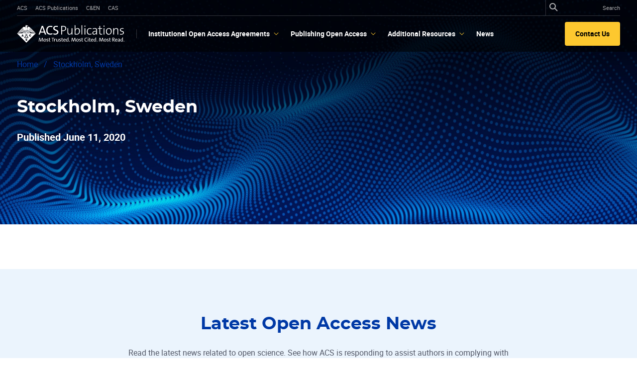

--- FILE ---
content_type: text/html; charset=UTF-8
request_url: https://acsopenscience.org/areas/stockholm-sweden/
body_size: 20236
content:
<!doctype html> 
<html lang="en-US"> 
<head>
<meta charset="UTF-8">
<link rel="preload" href="https://acsopenscience.org/wp-content/cache/fvm/min/1767976581-css841c23312269ce3df4a37f44a9003bdf29582a4859a38628aacba85beb9ec.css" as="style" media="all" /> 
<link rel="preload" href="https://acsopenscience.org/wp-content/themes/acsopenscience/build/js/jquery.min.js" as="script" />
<script data-cfasync="false">if(navigator.userAgent.match(/MSIE|Internet Explorer/i)||navigator.userAgent.match(/Trident\/7\..*?rv:11/i)){var href=document.location.href;if(!href.match(/[?&]iebrowser/)){if(href.indexOf("?")==-1){if(href.indexOf("#")==-1){document.location.href=href+"?iebrowser=1"}else{document.location.href=href.replace("#","?iebrowser=1#")}}else{if(href.indexOf("#")==-1){document.location.href=href+"&iebrowser=1"}else{document.location.href=href.replace("#","&iebrowser=1#")}}}}</script>
<script data-cfasync="false">class FVMLoader{constructor(e){this.triggerEvents=e,this.eventOptions={passive:!0},this.userEventListener=this.triggerListener.bind(this),this.delayedScripts={normal:[],async:[],defer:[]},this.allJQueries=[]}_addUserInteractionListener(e){this.triggerEvents.forEach(t=>window.addEventListener(t,e.userEventListener,e.eventOptions))}_removeUserInteractionListener(e){this.triggerEvents.forEach(t=>window.removeEventListener(t,e.userEventListener,e.eventOptions))}triggerListener(){this._removeUserInteractionListener(this),"loading"===document.readyState?document.addEventListener("DOMContentLoaded",this._loadEverythingNow.bind(this)):this._loadEverythingNow()}async _loadEverythingNow(){this._runAllDelayedCSS(),this._delayEventListeners(),this._delayJQueryReady(this),this._handleDocumentWrite(),this._registerAllDelayedScripts(),await this._loadScriptsFromList(this.delayedScripts.normal),await this._loadScriptsFromList(this.delayedScripts.defer),await this._loadScriptsFromList(this.delayedScripts.async),await this._triggerDOMContentLoaded(),await this._triggerWindowLoad(),window.dispatchEvent(new Event("wpr-allScriptsLoaded"))}_registerAllDelayedScripts(){document.querySelectorAll("script[type=fvmdelay]").forEach(e=>{e.hasAttribute("src")?e.hasAttribute("async")&&!1!==e.async?this.delayedScripts.async.push(e):e.hasAttribute("defer")&&!1!==e.defer||"module"===e.getAttribute("data-type")?this.delayedScripts.defer.push(e):this.delayedScripts.normal.push(e):this.delayedScripts.normal.push(e)})}_runAllDelayedCSS(){document.querySelectorAll("link[rel=fvmdelay]").forEach(e=>{e.setAttribute("rel","stylesheet")})}async _transformScript(e){return await this._requestAnimFrame(),new Promise(t=>{const n=document.createElement("script");let r;[...e.attributes].forEach(e=>{let t=e.nodeName;"type"!==t&&("data-type"===t&&(t="type",r=e.nodeValue),n.setAttribute(t,e.nodeValue))}),e.hasAttribute("src")?(n.addEventListener("load",t),n.addEventListener("error",t)):(n.text=e.text,t()),e.parentNode.replaceChild(n,e)})}async _loadScriptsFromList(e){const t=e.shift();return t?(await this._transformScript(t),this._loadScriptsFromList(e)):Promise.resolve()}_delayEventListeners(){let e={};function t(t,n){!function(t){function n(n){return e[t].eventsToRewrite.indexOf(n)>=0?"wpr-"+n:n}e[t]||(e[t]={originalFunctions:{add:t.addEventListener,remove:t.removeEventListener},eventsToRewrite:[]},t.addEventListener=function(){arguments[0]=n(arguments[0]),e[t].originalFunctions.add.apply(t,arguments)},t.removeEventListener=function(){arguments[0]=n(arguments[0]),e[t].originalFunctions.remove.apply(t,arguments)})}(t),e[t].eventsToRewrite.push(n)}function n(e,t){let n=e[t];Object.defineProperty(e,t,{get:()=>n||function(){},set(r){e["wpr"+t]=n=r}})}t(document,"DOMContentLoaded"),t(window,"DOMContentLoaded"),t(window,"load"),t(window,"pageshow"),t(document,"readystatechange"),n(document,"onreadystatechange"),n(window,"onload"),n(window,"onpageshow")}_delayJQueryReady(e){let t=window.jQuery;Object.defineProperty(window,"jQuery",{get:()=>t,set(n){if(n&&n.fn&&!e.allJQueries.includes(n)){n.fn.ready=n.fn.init.prototype.ready=function(t){e.domReadyFired?t.bind(document)(n):document.addEventListener("DOMContentLoaded2",()=>t.bind(document)(n))};const t=n.fn.on;n.fn.on=n.fn.init.prototype.on=function(){if(this[0]===window){function e(e){return e.split(" ").map(e=>"load"===e||0===e.indexOf("load.")?"wpr-jquery-load":e).join(" ")}"string"==typeof arguments[0]||arguments[0]instanceof String?arguments[0]=e(arguments[0]):"object"==typeof arguments[0]&&Object.keys(arguments[0]).forEach(t=>{delete Object.assign(arguments[0],{[e(t)]:arguments[0][t]})[t]})}return t.apply(this,arguments),this},e.allJQueries.push(n)}t=n}})}async _triggerDOMContentLoaded(){this.domReadyFired=!0,await this._requestAnimFrame(),document.dispatchEvent(new Event("DOMContentLoaded2")),await this._requestAnimFrame(),window.dispatchEvent(new Event("DOMContentLoaded2")),await this._requestAnimFrame(),document.dispatchEvent(new Event("wpr-readystatechange")),await this._requestAnimFrame(),document.wpronreadystatechange&&document.wpronreadystatechange()}async _triggerWindowLoad(){await this._requestAnimFrame(),window.dispatchEvent(new Event("wpr-load")),await this._requestAnimFrame(),window.wpronload&&window.wpronload(),await this._requestAnimFrame(),this.allJQueries.forEach(e=>e(window).trigger("wpr-jquery-load")),window.dispatchEvent(new Event("wpr-pageshow")),await this._requestAnimFrame(),window.wpronpageshow&&window.wpronpageshow()}_handleDocumentWrite(){const e=new Map;document.write=document.writeln=function(t){const n=document.currentScript,r=document.createRange(),i=n.parentElement;let a=e.get(n);void 0===a&&(a=n.nextSibling,e.set(n,a));const s=document.createDocumentFragment();r.setStart(s,0),s.appendChild(r.createContextualFragment(t)),i.insertBefore(s,a)}}async _requestAnimFrame(){return new Promise(e=>requestAnimationFrame(e))}static run(){const e=new FVMLoader(["keydown","mousemove","touchmove","touchstart","touchend","wheel"]);e._addUserInteractionListener(e)}}FVMLoader.run();</script>
<meta name="viewport" content="width=device-width,height=device-height, initial-scale=1">
<meta http-equiv="X-UA-Compatible" content="IE=edge">
<meta name='robots' content='index, follow, max-image-preview:large, max-snippet:-1, max-video-preview:-1' /><title>Stockholm, Sweden - ACS Open Science - Open Access News, Tools and More</title>
<link rel="canonical" href="https://acsopenscience.org/areas/stockholm-sweden/" />
<meta property="og:locale" content="en_US" />
<meta property="og:type" content="article" />
<meta property="og:title" content="Stockholm, Sweden - ACS Open Science - Open Access News, Tools and More" />
<meta property="og:url" content="https://acsopenscience.org/areas/stockholm-sweden/" />
<meta property="og:site_name" content="ACS Open Science - Open Access News, Tools and More" />
<meta property="article:publisher" content="https://www.facebook.com/ACSPublications/" />
<meta property="og:image" content="https://acsopenscience.org/wp-content/uploads/2022/10/acs-read-publish-agreements-18.jpg" />
<meta property="og:image:width" content="1440" />
<meta property="og:image:height" content="736" />
<meta property="og:image:type" content="image/jpeg" />
<meta name="twitter:card" content="summary_large_image" />
<meta name="twitter:site" content="@ACSPublications" />
<script type="application/ld+json" class="yoast-schema-graph">{"@context":"https://schema.org","@graph":[{"@type":"WebPage","@id":"https://acsopenscience.org/areas/stockholm-sweden/","url":"https://acsopenscience.org/areas/stockholm-sweden/","name":"Stockholm, Sweden - ACS Open Science - Open Access News, Tools and More","isPartOf":{"@id":"https://acsopenscience.org/#website"},"datePublished":"2020-06-11T20:01:53+00:00","breadcrumb":{"@id":"https://acsopenscience.org/areas/stockholm-sweden/#breadcrumb"},"inLanguage":"en-US","potentialAction":[{"@type":"ReadAction","target":["https://acsopenscience.org/areas/stockholm-sweden/"]}]},{"@type":"BreadcrumbList","@id":"https://acsopenscience.org/areas/stockholm-sweden/#breadcrumb","itemListElement":[{"@type":"ListItem","position":1,"name":"Home","item":"https://acsopenscience.org/"},{"@type":"ListItem","position":2,"name":"Stockholm, Sweden"}]},{"@type":"WebSite","@id":"https://acsopenscience.org/#website","url":"https://acsopenscience.org/","name":"ACS Open Science","description":"Open science and open access information from ACS","potentialAction":[{"@type":"SearchAction","target":{"@type":"EntryPoint","urlTemplate":"https://acsopenscience.org/?s={search_term_string}"},"query-input":{"@type":"PropertyValueSpecification","valueRequired":true,"valueName":"search_term_string"}}],"inLanguage":"en-US"}]}</script>
<meta name="google-site-verification" content="u3ssj_dhp-1xWfkOmlL5tEunhnxnAkO2_SnQ384si_0" />
<meta name="theme-color" content="#ffffff">
<link rel="stylesheet" href="https://acsopenscience.org/wp-content/cache/fvm/min/1767976581-css841c23312269ce3df4a37f44a9003bdf29582a4859a38628aacba85beb9ec.css" media="all" />
<script data-cfasync='false' src='https://acsopenscience.org/wp-content/themes/acsopenscience/build/js/jquery.min.js'></script>
<script src="https://cmp.osano.com/16BPzAUFV1UoQ26HU/62a5c5ff-be8f-41a4-8344-b25344abc7d8/osano.js"></script>
<link rel="profile" href="http://gmpg.org/xfn/11"> 
<script type="text/plain" data-cookieconsent="essential">
var _elqQ = _elqQ || [];
_elqQ.push(['elqSetSiteId', '1913652004']);
_elqQ.push(['elqUseFirstPartyCookie', 'pubstr.acsopenscience.org']);
_elqQ.push(['elqTrackPageView', window.location.href]);
(function () {
function async_load()
{ var s = document.createElement('script'); s.type = 'text/javascript'; s.async = true; s.src = '//img.en25.com/i/elqCfg.min.js'; var x = document.getElementsByTagName('script')[0]; x.parentNode.insertBefore (s, x); }
if (window.addEventListener) window.addEventListener('DOMContentLoaded',
async_load, false);
else if (window.attachEvent) window.attachEvent('onload', async_load);
})();
</script>
<script type="text/plain" data-cookieconsent="essential" src="//script.crazyegg.com/pages/scripts/0095/9601.js" async="async"></script>
<script>
(function(d,b,a,s,e){ var t = b.createElement(a),
    fs = b.getElementsByTagName(a)[0]; t.async=1; t.id=e; t.src=s;
    fs.parentNode.insertBefore(t, fs); })
(window,document,'script','https://tag.demandbase.com/b01e0bcf02a2a19f.min.js','demandbase_js_lib'); 
</script>
<script src="https://pubsbc.acsopenscience.org/script.js"></script>
<script>(function(w,d,s,l,i){w[l]=w[l]||[];w[l].push({'gtm.start':
new Date().getTime(),event:'gtm.js'});var f=d.getElementsByTagName(s)[0],
j=d.createElement(s),dl=l!='dataLayer'?'&l='+l:'';j.async=true;j.src=
'https://www.googletagmanager.com/gtm.js?id='+i+dl;f.parentNode.insertBefore(j,f);
})(window,document,'script','dataLayer','GTM-NPLDQ6Q');</script>
<style id='wp-img-auto-sizes-contain-inline-css' type='text/css' media="all">img:is([sizes=auto i],[sizes^="auto," i]){contain-intrinsic-size:3000px 1500px}</style> 
<style id='classic-theme-styles-inline-css' type='text/css' media="all">/*! This file is auto-generated */ .wp-block-button__link{color:#fff;background-color:#32373c;border-radius:9999px;box-shadow:none;text-decoration:none;padding:calc(.667em + 2px) calc(1.333em + 2px);font-size:1.125em}.wp-block-file__button{background:#32373c;color:#fff;text-decoration:none}</style> 
<style id='searchwp-live-search-inline-css' type='text/css' media="all">.searchwp-live-search-result .searchwp-live-search-result--title a{font-size:16px}.searchwp-live-search-result .searchwp-live-search-result--price{font-size:14px}.searchwp-live-search-result .searchwp-live-search-result--add-to-cart .button{font-size:14px}</style> 
<script>
!function(f,b,e,v,n,t,s)
{if(f.fbq)return;n=f.fbq=function(){n.callMethod?
n.callMethod.apply(n,arguments):n.queue.push(arguments)};
if(!f._fbq)f._fbq=n;n.push=n;n.loaded=!0;n.version='2.0';
n.queue=[];t=b.createElement(e);t.async=!0;
t.src=v;s=b.getElementsByTagName(e)[0];
s.parentNode.insertBefore(t,s)}(window, document,'script',
'https://connect.facebook.net/en_US/fbevents.js');
fbq('init', '806110720925198');
fbq('track', 'PageView');
</script>
<noscript><img height="1" width="1" style="display:none"
src=https://www.facebook.com/tr?id=806110720925198&ev=PageView&noscript=1	/></noscript>
<link rel="icon" type="image/png" sizes="16x16" href="https://acsopenscience.org/wp-content/themes/acsopenscience/build/favicons/favicon-16x16.png"> 
<link rel="manifest" href="https://acsopenscience.org/wp-content/themes/acsopenscience/build/favicons/site.webmanifest"> 
<script async src="https://securepubads.g.doubleclick.net/tag/js/gpt.js"></script>
<script>
window.googletag = window.googletag || {cmd: []};
googletag.cmd.push(function() {
var mappingLeader = googletag.sizeMapping().
addSize([320, 400], [300, 250]).
addSize([320, 700], [300, 250]).
addSize([750, 200], [728, 90]).
addSize([980, 600], [728, 90]).
addSize([1024, 600], [728, 90]).
build();
googletag.defineSlot('/8868/openscience', [[300, 250], [728, 90]], 'div-gpt-ad-1597071095913-0').defineSizeMapping(mappingLeader).addService(googletag.pubads());
googletag.defineSlot('/8868/openscience', [[300, 250], [728, 90]], 'div-gpt-ad-1597071095913-1').defineSizeMapping(mappingLeader).addService(googletag.pubads());
googletag.pubads().enableSingleRequest();
googletag.enableServices();
});
</script>
<style id='global-styles-inline-css' type='text/css' media="all">:root{--wp--preset--aspect-ratio--square:1;--wp--preset--aspect-ratio--4-3:4/3;--wp--preset--aspect-ratio--3-4:3/4;--wp--preset--aspect-ratio--3-2:3/2;--wp--preset--aspect-ratio--2-3:2/3;--wp--preset--aspect-ratio--16-9:16/9;--wp--preset--aspect-ratio--9-16:9/16;--wp--preset--color--black:#000000;--wp--preset--color--cyan-bluish-gray:#abb8c3;--wp--preset--color--white:#ffffff;--wp--preset--color--pale-pink:#f78da7;--wp--preset--color--vivid-red:#cf2e2e;--wp--preset--color--luminous-vivid-orange:#ff6900;--wp--preset--color--luminous-vivid-amber:#fcb900;--wp--preset--color--light-green-cyan:#7bdcb5;--wp--preset--color--vivid-green-cyan:#00d084;--wp--preset--color--pale-cyan-blue:#8ed1fc;--wp--preset--color--vivid-cyan-blue:#0693e3;--wp--preset--color--vivid-purple:#9b51e0;--wp--preset--gradient--vivid-cyan-blue-to-vivid-purple:linear-gradient(135deg,rgb(6,147,227) 0%,rgb(155,81,224) 100%);--wp--preset--gradient--light-green-cyan-to-vivid-green-cyan:linear-gradient(135deg,rgb(122,220,180) 0%,rgb(0,208,130) 100%);--wp--preset--gradient--luminous-vivid-amber-to-luminous-vivid-orange:linear-gradient(135deg,rgb(252,185,0) 0%,rgb(255,105,0) 100%);--wp--preset--gradient--luminous-vivid-orange-to-vivid-red:linear-gradient(135deg,rgb(255,105,0) 0%,rgb(207,46,46) 100%);--wp--preset--gradient--very-light-gray-to-cyan-bluish-gray:linear-gradient(135deg,rgb(238,238,238) 0%,rgb(169,184,195) 100%);--wp--preset--gradient--cool-to-warm-spectrum:linear-gradient(135deg,rgb(74,234,220) 0%,rgb(151,120,209) 20%,rgb(207,42,186) 40%,rgb(238,44,130) 60%,rgb(251,105,98) 80%,rgb(254,248,76) 100%);--wp--preset--gradient--blush-light-purple:linear-gradient(135deg,rgb(255,206,236) 0%,rgb(152,150,240) 100%);--wp--preset--gradient--blush-bordeaux:linear-gradient(135deg,rgb(254,205,165) 0%,rgb(254,45,45) 50%,rgb(107,0,62) 100%);--wp--preset--gradient--luminous-dusk:linear-gradient(135deg,rgb(255,203,112) 0%,rgb(199,81,192) 50%,rgb(65,88,208) 100%);--wp--preset--gradient--pale-ocean:linear-gradient(135deg,rgb(255,245,203) 0%,rgb(182,227,212) 50%,rgb(51,167,181) 100%);--wp--preset--gradient--electric-grass:linear-gradient(135deg,rgb(202,248,128) 0%,rgb(113,206,126) 100%);--wp--preset--gradient--midnight:linear-gradient(135deg,rgb(2,3,129) 0%,rgb(40,116,252) 100%);--wp--preset--font-size--small:13px;--wp--preset--font-size--medium:20px;--wp--preset--font-size--large:36px;--wp--preset--font-size--x-large:42px;--wp--preset--spacing--20:0.44rem;--wp--preset--spacing--30:0.67rem;--wp--preset--spacing--40:1rem;--wp--preset--spacing--50:1.5rem;--wp--preset--spacing--60:2.25rem;--wp--preset--spacing--70:3.38rem;--wp--preset--spacing--80:5.06rem;--wp--preset--shadow--natural:6px 6px 9px rgba(0, 0, 0, 0.2);--wp--preset--shadow--deep:12px 12px 50px rgba(0, 0, 0, 0.4);--wp--preset--shadow--sharp:6px 6px 0px rgba(0, 0, 0, 0.2);--wp--preset--shadow--outlined:6px 6px 0px -3px rgb(255, 255, 255), 6px 6px rgb(0, 0, 0);--wp--preset--shadow--crisp:6px 6px 0px rgb(0, 0, 0)}:where(.is-layout-flex){gap:.5em}:where(.is-layout-grid){gap:.5em}body .is-layout-flex{display:flex}.is-layout-flex{flex-wrap:wrap;align-items:center}.is-layout-flex>:is(*,div){margin:0}body .is-layout-grid{display:grid}.is-layout-grid>:is(*,div){margin:0}:where(.wp-block-columns.is-layout-flex){gap:2em}:where(.wp-block-columns.is-layout-grid){gap:2em}:where(.wp-block-post-template.is-layout-flex){gap:1.25em}:where(.wp-block-post-template.is-layout-grid){gap:1.25em}.has-black-color{color:var(--wp--preset--color--black)!important}.has-cyan-bluish-gray-color{color:var(--wp--preset--color--cyan-bluish-gray)!important}.has-white-color{color:var(--wp--preset--color--white)!important}.has-pale-pink-color{color:var(--wp--preset--color--pale-pink)!important}.has-vivid-red-color{color:var(--wp--preset--color--vivid-red)!important}.has-luminous-vivid-orange-color{color:var(--wp--preset--color--luminous-vivid-orange)!important}.has-luminous-vivid-amber-color{color:var(--wp--preset--color--luminous-vivid-amber)!important}.has-light-green-cyan-color{color:var(--wp--preset--color--light-green-cyan)!important}.has-vivid-green-cyan-color{color:var(--wp--preset--color--vivid-green-cyan)!important}.has-pale-cyan-blue-color{color:var(--wp--preset--color--pale-cyan-blue)!important}.has-vivid-cyan-blue-color{color:var(--wp--preset--color--vivid-cyan-blue)!important}.has-vivid-purple-color{color:var(--wp--preset--color--vivid-purple)!important}.has-black-background-color{background-color:var(--wp--preset--color--black)!important}.has-cyan-bluish-gray-background-color{background-color:var(--wp--preset--color--cyan-bluish-gray)!important}.has-white-background-color{background-color:var(--wp--preset--color--white)!important}.has-pale-pink-background-color{background-color:var(--wp--preset--color--pale-pink)!important}.has-vivid-red-background-color{background-color:var(--wp--preset--color--vivid-red)!important}.has-luminous-vivid-orange-background-color{background-color:var(--wp--preset--color--luminous-vivid-orange)!important}.has-luminous-vivid-amber-background-color{background-color:var(--wp--preset--color--luminous-vivid-amber)!important}.has-light-green-cyan-background-color{background-color:var(--wp--preset--color--light-green-cyan)!important}.has-vivid-green-cyan-background-color{background-color:var(--wp--preset--color--vivid-green-cyan)!important}.has-pale-cyan-blue-background-color{background-color:var(--wp--preset--color--pale-cyan-blue)!important}.has-vivid-cyan-blue-background-color{background-color:var(--wp--preset--color--vivid-cyan-blue)!important}.has-vivid-purple-background-color{background-color:var(--wp--preset--color--vivid-purple)!important}.has-black-border-color{border-color:var(--wp--preset--color--black)!important}.has-cyan-bluish-gray-border-color{border-color:var(--wp--preset--color--cyan-bluish-gray)!important}.has-white-border-color{border-color:var(--wp--preset--color--white)!important}.has-pale-pink-border-color{border-color:var(--wp--preset--color--pale-pink)!important}.has-vivid-red-border-color{border-color:var(--wp--preset--color--vivid-red)!important}.has-luminous-vivid-orange-border-color{border-color:var(--wp--preset--color--luminous-vivid-orange)!important}.has-luminous-vivid-amber-border-color{border-color:var(--wp--preset--color--luminous-vivid-amber)!important}.has-light-green-cyan-border-color{border-color:var(--wp--preset--color--light-green-cyan)!important}.has-vivid-green-cyan-border-color{border-color:var(--wp--preset--color--vivid-green-cyan)!important}.has-pale-cyan-blue-border-color{border-color:var(--wp--preset--color--pale-cyan-blue)!important}.has-vivid-cyan-blue-border-color{border-color:var(--wp--preset--color--vivid-cyan-blue)!important}.has-vivid-purple-border-color{border-color:var(--wp--preset--color--vivid-purple)!important}.has-vivid-cyan-blue-to-vivid-purple-gradient-background{background:var(--wp--preset--gradient--vivid-cyan-blue-to-vivid-purple)!important}.has-light-green-cyan-to-vivid-green-cyan-gradient-background{background:var(--wp--preset--gradient--light-green-cyan-to-vivid-green-cyan)!important}.has-luminous-vivid-amber-to-luminous-vivid-orange-gradient-background{background:var(--wp--preset--gradient--luminous-vivid-amber-to-luminous-vivid-orange)!important}.has-luminous-vivid-orange-to-vivid-red-gradient-background{background:var(--wp--preset--gradient--luminous-vivid-orange-to-vivid-red)!important}.has-very-light-gray-to-cyan-bluish-gray-gradient-background{background:var(--wp--preset--gradient--very-light-gray-to-cyan-bluish-gray)!important}.has-cool-to-warm-spectrum-gradient-background{background:var(--wp--preset--gradient--cool-to-warm-spectrum)!important}.has-blush-light-purple-gradient-background{background:var(--wp--preset--gradient--blush-light-purple)!important}.has-blush-bordeaux-gradient-background{background:var(--wp--preset--gradient--blush-bordeaux)!important}.has-luminous-dusk-gradient-background{background:var(--wp--preset--gradient--luminous-dusk)!important}.has-pale-ocean-gradient-background{background:var(--wp--preset--gradient--pale-ocean)!important}.has-electric-grass-gradient-background{background:var(--wp--preset--gradient--electric-grass)!important}.has-midnight-gradient-background{background:var(--wp--preset--gradient--midnight)!important}.has-small-font-size{font-size:var(--wp--preset--font-size--small)!important}.has-medium-font-size{font-size:var(--wp--preset--font-size--medium)!important}.has-large-font-size{font-size:var(--wp--preset--font-size--large)!important}.has-x-large-font-size{font-size:var(--wp--preset--font-size--x-large)!important}</style> 
</head>
<body class="wp-singular areas-template-default single single-areas postid-638 wp-theme-acsopenscience areas-stockholm-sweden"> 
<noscript><iframe src="https://www.googletagmanager.com/ns.html?id=GTM-NPLDQ6Q" height="0" width="0" style="display:none;visibility:hidden"></iframe></noscript>
<a href="#skipnav" id="skip-link" tabindex="0">Skip to main content</a> <header class="header"> <div class="container"> <div class="header-top"> <nav class="header-top-left"> <a href="https://www.acs.org/" target="_blank">ACS</a> <a href="https://pubs.acs.org/" target="_blank">ACS Publications</a> <a href="https://cen.acs.org/" target="_blank">C&amp;EN</a> <a href="https://www.cas.org/" target="_blank">CAS</a> </nav> <div class="header-top-right"> <form class="header-search" method="get" action="https://acsopenscience.org/" role="search"> <button type="submit" class="header-search-submit"><svg width="17" height="17" viewBox="0 0 17 17" xmlns="http://www.w3.org/2000/svg"> <g fill="#FFF" fill-rule="nonzero"> <path d="M6.5 0a6.5 6.5 0 100 13 6.5 6.5 0 000-13zm0 2a4.5 4.5 0 110 9 4.5 4.5 0 010-9z"/> <path d="M9.793 9.793a1 1 0 011.32-.083l.094.083 5 5a1 1 0 01-1.32 1.497l-.094-.083-5-5a1 1 0 010-1.414z"/> </g> </svg> </button> <label for="search" class="sr-only">Search the ACS Open Science website</label> <input type="text" class="header-search-input" aria-label="Search" placeholder="Search" name="s" id="search"> </form> </div> </div> <div class="header-bottom"> <a href="https://acsopenscience.org" class="header-logo"><svg xmlns="http://www.w3.org/2000/svg" width="216" height="36" fill="none" viewBox="0 0 216 36"> <g fill="#fff"> <path fill-rule="evenodd" d="M.167969 16.9922H37.9229L18.8985 35.8616.167969 16.9922ZM19.601 19.5045l-.422-.6875s-.025-.0521.1284-.1792c.1529-.1275.2936-.1009.2936-.1009h1.9528v.8282h-1.6723l-.2805.1394Zm7.7636 2.2976h1.2766c-.1178 1.046-.8662 1.6757-1.9339 1.6757-1.3394 0-2.149-.8208-2.149-2.1374 0-1.3099.8882-2.1261 2.0185-2.1261 1.2375 0 1.9299.6127 2.0369 1.6541h-1.2599c-.0395-.4209-.3038-.6644-.7196-.6644-.4674 0-.7486.3999-.7486 1.1816 0 .5683.1231 1.1016.7984 1.1016.4283 0 .6304-.2972.6806-.6851Zm-4.5251 3.4035c.702.8419-.222 1.1991-.5828 1.1504 0 0-.1988-.0017-.5216-.0022-.1379.202-.3708.3346-.635.3346-.263 0-.4957-.1328-.6342-.3341-.2454-.0005-.5017-.0005-.7698-.0005-.1374.202-.3713.3346-.6349.3346-.2634 0-.4973-.1391-.6358-.3404-.2749 0-.5421-.0033-.8033-.0033-.1375.2019-.3712.3353-.6347.3353-.2637 0-.4883-.1288-.6265-.3308-.3574.0017-.6438.0046-.8205.0068-.4745.0096-1.2143-.5105-.5491-1.2628l1.373-2.0331s-.0956-.2541-.0956-.4038c0-.5049.4108-.9145.9174-.9145.0283 0 .0855.0046.0855.0046l.9241-1.399.5628.7012-.7749 1.1561s.1191.287.1191.4516c0 .5049-.4107.9133-.9166.9133-.0446 0-.1033-.0137-.1033-.0137-.4442.6444-.955 1.3944-1.1198 1.6087-.2808.421.1399.3495.1399.3495s.0913-.0113.2396-.0113c.1358-.2112.3741-.3512.6449-.3512.2741 0 .5029.148.6388.3625.2499 0 .5157-.0022.7896-.0022.1366-.2116.3746-.3517.6454-.3517.2734 0 .5037.1395.6391.354.2629 0 .5174-.0022.7538-.0022.1373-.2116.3755-.3516.6458-.3516.2725 0 .512.1395.6478.354h.0871c.4217 0-.0071-.4708-.0071-.4708l-.9703-1.4398s-.082.0079-.1242.0079c-.5066 0-.917-.41-.917-.9132 0-.1646.1143-.4494.1143-.4494-.7267-1.1249-1.8619-2.8148-1.8619-2.884h-1.5452v-.8282s1.5452-.0136 1.8127 0c.2179.0113.282.1396.282.1396l2.0231 3.1119s.0613-.0046.092-.0046c.5069 0 .9173.4091.9173.9145 0 .1679-.1254.4617-.1254.4617l.0058-.0125c.002-.0045 1.1669 1.7802 1.3086 2.0581Zm-10.7698-5.8065 1.4513 4.0508h-1.3217l-.1571-.5344h-1.322l-.152.5344H9.26832l1.45188-4.0508h1.3495Zm-.2587 2.673-.4277-1.4511-.4108 1.4511h.8385Zm9.042 8.5328c0 .0295-.0015.0579-.0032.0874-.0466.8792-.8137 1.3082-1.893 1.3082-1.0444 0-1.7344-.5967-1.7906-1.3082-.0017-.0158-.0032-.0317-.0032-.0477h1.271c.0028.0158.0071.0317.0116.0477v-.0012c.0343.122.1084.2145.2074.2741.1075.0675.2484.1004.377.1004.3321 0 .552-.1067.552-.2977 0-.0261-.0051-.0516-.013-.0754-.1878-.5037-2.3161-.1833-2.3161-1.6622 0-.8605.7428-1.2933 1.7552-1.2933 1.1248 0 1.6365.5729 1.7324 1.2825h-1.2604c-.0218-.1412-.095-.2253-.1906-.2757-.0956-.0517-.2141-.0733-.3434-.0733-.2927 0-.4212.0839-.4212.2304-.0001.6068 2.3281.2301 2.3281 1.704ZM20.3289 1.60401s-.0642.29329-.3829.07746c-.1283-.08961-.2174-.34543-.2174-.34543s.2558-.01198.4725.02615c.1477.02548.1392.13619.1278.24182Zm.8051.01283c-.2688-.968965-1.392-.829071-2.3752-.829071-.9706 0-.6892-.7018315-.6892-.7018315C16.9453 1.06924 17.7883 1.8973 17.7883 1.8973c-1.2639 2.10566-.9836 2.65393-.9836 2.65393 1.1249 1.12371 1.1249 2.51387 1.1249 2.51387h-.282c0-1.11037-.7023-2.37364-1.9661-2.93456-1.5323-.82958-3.0775.42069-3.0775.42069S1.70056 15.5996 1.41976 15.8803c-.2808.2679-.56211.2679-.829916.4083 0 0 1.672316.2813 2.936756-.8282 3.20507-3.4956 8.3881-8.52287 8.3881-8.52287s.1917-.0891.2813.01265c.1912.21701 0 .39538 0 .39538S3.79373 15.5996 3.5266 15.8803c-.42154.2679-.84291.4083-.84291.4083 1.53225.2813 2.79602-.8282 2.79602-.8282L12.604 8.32786s.1924-.02548.2683.07678c.1153.15289.013.34459.013.34459S6.32262 15.3193 5.90108 15.5995c-.14023.1404-.98314.5484-.98314.5484 1.67232.2805 3.07682-1.1099 3.07682-1.1099L13.588 9.44988s.2291-.01215.2803.07678c.0891.16554 0 .34408 0 .34408S8.55704 14.898 8.4163 15.1791c-.42154.4207-1.12421.7012-1.12421.7012s.56278 0 1.82604-.4199c1.25197-.422 5.66937-5.13 5.66937-5.13s.2308-.0501.3062.0258c.1288.1283.0387.2046.0387.345l-4.0595 3.7759-.8429.702c3.0763-.702 5.4515-3.6362 5.4515-3.6362.2808 0 .8429.7025.8429.7025s.2803-.8429.9825-1.2645c.8299-.4203.6893-1.24989.6893-1.24989 1.4057.40909 1.265 1.53069 1.265 1.53069.1407-.4212 1.544-.5607 1.544-.5607v1.2636c-.14.5607.1288.9813.1288.9813 1.826-2.94674-.4091-6.99134-.8304-7.55261-.4216-.84206-.4216-1.12235-.2814-2.09233.2814-.70115 1.8136-.56126 2.0949-.42035.4209 0 .5611.27995.5611.27995.1406-1.96459-1.5442-1.54372-1.5442-1.54372Zm5.7321 14.26346c-.2678-.4199-.5616-.9567-.5616-.9567s.013.0893-.0636.4723c-.0517.2425-.345.3445-.345.3445s-.1662-.5361-.4208-.7017c-.6138-.4082-.4221-.9823-.4221-.9823s-.3058.0383-.472.4209c-.1662.3957-.0896.5612-.0896.5612s-.4725-.4203-.5486-.8424c-.1021-.4844.1651-.7519.1651-.7519s-.5878-.2304-.7279-.0893c-.2803.1401-.5616.4209-.5616.4209s.2813-1.391-.1407-1.6711l-.2803-.2812s.1151.3321-.4209.5613c-.447.1917-.5491.944-.9718 1.1102 0 .1404-.3824-.8296-.4203-1.1102-.0891-.5221.102-.6384.102-1.1987 0 0-.6648.3183-1.0472.357-.2297.0258-.6003.5616-.6003.5616s.3063-.6762-.1407-1.264c-.1912-.255-.2803-.5604-.2803-.5604s-.2818.5604-.5491.8412c-.2813.2812-.9831.702-1.1244 1.1241-.2808.4196-.2808.8282-.2808.8282s-.2808-.5483-.4208-.689c-.1401-.1392-.5362-.242-.5362-.242s-.013.4337-.447.9308c-.4732.5358-.1282 1.2628-.1282 1.2628s-.8679.1912-.9832-.1404c-.0636-.1912.1531-.4845.1531-.4845s-.4339.0641-.7142.3446c-.1405.2803-.2819.7016-.422.9823-.2808.422-.5621.8419-.7023.8419-.2679-.1401-.3959-.9945-.3959-.9945s-1.4295.714-.4465 1.8245h2.2469s.0516-.4473.6387-.881c.4845-.3574-.0771-1.0716-.0771-1.0716s.9706 0 1.1107.2805c0 0-.1401-.4204.1407-.702.2808-.2803.4221-.8416.4221-.8416s.14.4211.2802.5615c.1408.1399.5616.5617.5616.5617s.0125-.574.1413-.7021c.1271-.1271.4203-.4211.4203-.8423v-.689s1.252.8291 1.252 1.391c0 0 .1401-.2808.4209-.5617.422-.1403.7023-.2678.7023-.2678s-.2803.5487.8429 1.8118c0 0 .3444-.3445.3444-.7652 0-.1404.5237.0513.7663.3437.2813.3316.2813.9831.2813.9831s.3188-.4336.5611-.5616c.2434-.1277.7024 0 .7024 0s-.2803.7025.14 1.2505c.4226.4203.6899.702.6899.702h2.3881c.001.0001.5501-.4216.2687-.8299Zm-.6897-9.22391s7.9679 8.10131 8.9508 8.94321c.97.8291 2.5152.5485 2.5152.5485-.2808 0-.5621-.268-.5621-.268s-8.809-8.815-11.6051-11.32887c-2.6564-2.51302-4.5329 1.19948-4.5329 1.19948s.5877 1.30106.8935 2.29601c.3954 1.27693.2938 2.85848.2938 2.85848 3.2169 4.0567 6.1418 4.1332 6.1418 4.1332-.2808-.1404-.5628-.2805-.5628-.2805l-4.0468-3.9174s-.102-.1265 0-.2799c.1016-.1534.2814 0 .2814 0s2.923 2.794 4.0474 3.9163c1.1232 1.263 2.9363 1.263 3.0763 1.263-.14 0-1.1232-.8421-1.1232-.8421l-5.2989-5.14063s-.1146-.19204-.0125-.30713c.1153-.14023.2808 0 .2808 0s4.7623 4.74576 5.7328 5.72886c1.1232.9692 2.6555.8294 2.6555.8294-.1401 0-.8295-.4087-.8295-.4087l-7.1377-6.99128s-.1533-.21701-.012-.35674c.1402-.14074.2933-.06463.2933-.06463s6.1538 6.29015 7.265 7.27345c1.1237.9683 2.9362.8282 2.6565.6878-.2689 0-.2689-.1399-.6904-.2679-.4217-.1403-8.9505-8.8152-8.9505-8.8152s-.0641-.15322 0-.26865c.1153-.1782.2803-.14006.2803-.14006Zm-3.0763 9.35191c-.1401-.4087 0-.8294 0-.8294s-.5621.0642-.7022.4207c-.2173.5363-.5621.5485-.5621.5485s.1412-.8288-.1407-1.1099c-.1408-.2805-.4209-.5613-.4209-.5613s.0636.3958-.1401.5613c-.384.3066-.409.2811-.409.2811s-.5621-.2811-.8429-.8424c-.2803-.4208-.2803-.8419-.2803-.8419s-.4221 0-.5621.4211c-.1408.4208-.2808.7016-.2808.7016s-.5628-1.544-.9707-1.544c0 0 .1533.3196 0 .5617-.2166.3446-.6891.5871-.4078 1.1479.587 1.1615.2803 1.7869.2803 1.7869h6.1418c-.0004.0001-.7025-.1403-.7025-.7019Zm-6.1548-.6888c-.8811-.4467-.6637-.9566-.6637-.9566s-.3961-.0264-.4595.395c-.1033.5749-.0205 1.1278-.0034 1.2315-.0096-.0437-.0562-.1687-.2779-.3896-.2803-.2803-.5492-.2803-.5492-.2803s.1408.2803 0 .5608c-.14.2679-.4208.2679-.5616.5486-.14.2816 0 .2816 0 .2816h2.9368s.038-1.1617-.4215-1.391Z" clip-rule="evenodd"/> <path d="m51.671 33.4982-.6417-4.4089c-.1128-.8232-.1922-1.4768-.2373-1.9287h-.0226c-.0901.3724-.2135.8802-.3951 1.4329l-1.6227 4.9047h-1.1054l-1.5444-4.5892c-.2041-.6097-.3725-1.2182-.4864-1.7484h-.0212c-.0345.631-.1021 1.2739-.2029 2.0188l-.5184 4.3188h-1.0604l1.1161-7.6115h1.2621l1.6131 4.8038c.1351.3831.3047.9928.4401 1.5112h.0106c.1352-.5302.2705-1.0048.4175-1.4435l1.6463-4.8715h1.2845l1.1506 7.6115H51.671ZM56.0185 33.5976c-1.5218 0-2.5146-.8814-2.5146-2.8539 0-1.6451 1.0378-2.9546 2.7294-2.9546 1.4316 0 2.5265.7899 2.5265 2.8076-.0002 1.6914-1.083 3.0009-2.7413 3.0009Zm.1245-4.9628c-.8007 0-1.5788.6215-1.5788 2.0082 0 1.3522.5528 2.097 1.5788 2.097.835 0 1.5562-.6547 1.5562-2.0864 0-1.2739-.5194-2.0188-1.5562-2.0188ZM60.8414 33.5976c-.4269 0-.8908-.0451-1.2394-.1471l.0901-.9027c.3606.1472.8231.2255 1.2406.2255.7213 0 1.217-.3262 1.217-.8564 0-1.2633-2.6048-.4746-2.6048-2.4471 0-.9583.7449-1.6807 2.2324-1.6807.3392 0 .7449.045 1.083.1139l-.0782.8338c-.3274-.1021-.7225-.1685-1.0949-.1685-.7437 0-1.0937.3156-1.0937.7996 0 1.2406 2.6167.5314 2.6167 2.4364 0 1.0258-.9027 1.7933-2.3688 1.7933ZM66.228 33.5886c-1.1493 0-1.4993-.4746-1.4993-1.6808v-3.2251h-1.1506v-.7888h1.1506v-1.8147l1.0142-.2823v2.097h1.568v.7888h-1.568v2.8645c0 .9253.1814 1.172.8007 1.172.2597 0 .5076-.0333.7104-.0901l.1019.8349c-.3272.0795-.7661.1246-1.1279.1246ZM72.8455 26.7549v6.7433h-1.038v-6.7433h-2.1884v-.8682h5.4243v.8682h-2.1979ZM77.87 28.7967c-1.1838-.2147-1.7472.6536-1.7472 2.4458v2.2561h-1.0154V27.894h.981c0 .35-.0333.8694-.1246 1.331h.0226c.2373-.7781.8126-1.5444 1.9287-1.4329l-.0451 1.0046ZM82.4686 33.4994c0-.338.0226-.8458.0901-1.1838h-.0226c-.3274.7663-1.0154 1.2857-1.9737 1.2857-1.2857 0-1.6796-.8019-1.6796-1.7935v-3.9131h1.0036v3.6082c0 .7887.2254 1.2633.9583 1.2633.9241 0 1.5895-.9465 1.5895-2.1874v-2.6843h1.0153v5.6046h-.9809M86.0387 33.5976c-.4281 0-.8908-.0451-1.2395-.1471l.0901-.9027c.3607.1472.8232.2255 1.2395.2255.7224 0 1.2182-.3262 1.2182-.8564 0-1.2633-2.6048-.4746-2.6048-2.4471 0-.9583.7437-1.6807 2.2324-1.6807.338 0 .7448.045 1.0828.1139l-.0794.8338c-.3274-.1021-.7213-.1685-1.0937-.1685-.7437 0-1.0937.3156-1.0937.7996 0 1.2406 2.6167.5314 2.6167 2.4364.0001 1.0258-.9025 1.7933-2.3686 1.7933ZM91.4284 33.5886c-1.1505 0-1.5005-.4746-1.5005-1.6808v-3.2251h-1.1506v-.7888h1.1506v-1.8147l1.0142-.2823v2.097h1.568v.7888h-1.568v2.8645c0 .9253.1814 1.172.8019 1.172.2585 0 .5064-.0333.7092-.0901l.102.8349c-.3273.0795-.7662.1246-1.1268.1246ZM97.8758 30.6799h-3.6652c-.0451 1.4661.5528 2.0971 1.7696 2.0971.5421 0 1.1055-.1115 1.6013-.3262l.1472.8007c-.5635.2255-1.2407.35-1.9393.35-1.7022 0-2.6273-.9026-2.6273-2.8763 0-1.6678.9359-2.9322 2.5254-2.9322 1.568 0 2.2215 1.0498 2.2215 2.301 0 .1352-.0106.3605-.0332.5859Zm-2.256-2.1196c-.7319 0-1.2515.542-1.3748 1.3972h2.6261c.0226-.8552-.4614-1.3972-1.2513-1.3972ZM102.541 33.4976c0-.3168.022-.8125.09-1.1387l-.023-.0119c-.315.7555-1.003 1.2527-1.883 1.2527-1.3751 0-2.0629-1.0048-2.0629-2.6393 0-1.9619 1.1269-3.1456 2.8979-3.1456.303 0 .608.0214.946.0568v-2.606h1.016v8.2318h-.981m-.035-4.7587c-.338-.0783-.676-.1234-.991-.1234-1.071 0-1.7818.6429-1.7818 2.2548 0 1.2051.3948 1.8943 1.2398 1.8943 1.015 0 1.533-1.1838 1.533-2.1659v-1.8598ZM105.536 33.5977c-.383 0-.7-.3168-.7-.6999 0-.383.317-.6986.7-.6986.394 0 .698.3156.698.6986 0 .3831-.304.6999-.698.6999ZM117.227 33.4984l-.643-4.409c-.113-.8231-.192-1.4767-.237-1.9286h-.023c-.09.3724-.215.8802-.394 1.4328l-1.624 4.9048h-1.105l-1.546-4.5894c-.202-.6097-.371-1.2182-.484-1.7484h-.022c-.035.631-.101 1.2739-.203 2.0188l-.52 4.3188h-1.059l1.116-7.6115h1.262l1.613 4.8038c.136.3831.305.9928.441 1.5112h.011c.134-.5302.27-1.0048.417-1.4435l1.646-4.8715h1.286l1.15 7.6115h-1.082M121.573 33.5976c-1.523 0-2.514-.8814-2.514-2.8539 0-1.6451 1.036-2.9546 2.728-2.9546 1.433 0 2.526.7899 2.526 2.8076 0 1.6914-1.083 3.0009-2.74 3.0009Zm.123-4.9628c-.8 0-1.577.6215-1.577 2.0082 0 1.3522.553 2.097 1.577 2.097.835 0 1.558-.6547 1.558-2.0864 0-1.2739-.52-2.0188-1.558-2.0188ZM126.396 33.5976c-.428 0-.891-.0451-1.241-.1471l.091-.9027c.361.1472.824.2255 1.24.2255.723 0 1.218-.3262 1.218-.8564 0-1.2633-2.604-.4746-2.604-2.4471 0-.9583.743-1.6807 2.232-1.6807.338 0 .745.045 1.083.1139l-.08.8338c-.327-.1021-.722-.1685-1.093-.1685-.744 0-1.094.3156-1.094.7996 0 1.2406 2.616.5314 2.616 2.4364 0 1.0258-.902 1.7933-2.368 1.7933ZM131.783 33.5886c-1.151 0-1.501-.4746-1.501-1.6808v-3.2251h-1.149v-.7888h1.149v-1.8147l1.016-.2823v2.097h1.566v.7888h-1.566v2.8645c0 .9253.18 1.172.8 1.172.259 0 .507-.0333.711-.0901l.1.8349c-.326.0795-.766.1246-1.126.1246ZM139.266 33.5896c-2.447 0-3.461-1.5563-3.461-3.7103 0-2.3226 1.149-4.059 3.719-4.059.586 0 1.208.0795 1.749.2373l-.17.9465c-.53-.1802-1.116-.293-1.69-.293-1.736 0-2.481 1.331-2.481 2.9986 0 1.8729.811 2.9558 2.582 2.9558.551 0 1.218-.159 1.669-.3843l.168.9015c-.574.2373-1.319.4069-2.085.4069ZM143.096 26.776c-.371 0-.676-.2823-.676-.6536 0-.3724.305-.6654.676-.6654.374 0 .677.293.677.6654 0 .3606-.303.6536-.677.6536Zm-.508 1.1163h1.017v5.6045h-1.017v-5.6045ZM147.02 33.5886c-1.15 0-1.5-.4746-1.5-1.6808v-3.2251h-1.151v-.7888h1.151v-1.8147l1.015-.2823v2.097h1.567v.7888h-1.567v2.8645c0 .9253.18 1.172.8 1.172.259 0 .507-.0333.711-.0901l.101.8349c-.327.0795-.767.1246-1.127.1246ZM153.466 30.6799h-3.665c-.045 1.4661.553 2.0971 1.772 2.0971.541 0 1.105-.1115 1.6-.3262l.147.8007c-.563.2255-1.24.35-1.94.35-1.702 0-2.626-.9026-2.626-2.8763 0-1.6678.936-2.9322 2.526-2.9322 1.567 0 2.221 1.0498 2.221 2.301 0 .1352-.011.3605-.035.5859Zm-2.254-2.1196c-.733 0-1.252.542-1.375 1.3972h2.627c.021-.8552-.463-1.3972-1.252-1.3972ZM158.132 33.4976c0-.3168.021-.8125.09-1.1387l-.024-.0119c-.314.7555-1.002 1.2527-1.881 1.2527-1.377 0-2.065-1.0048-2.065-2.6393 0-1.9619 1.129-3.1456 2.899-3.1456.305 0 .608.0214.948.0568v-2.606h1.014v8.2318h-.981m-.033-4.7587c-.339-.0783-.679-.1234-.993-.1234-1.072 0-1.782.6429-1.782 2.2548 0 1.2051.395 1.8943 1.241 1.8943 1.014 0 1.534-1.1838 1.534-2.1659v-1.8598ZM161.128 33.5977c-.384 0-.7-.3168-.7-.6999 0-.383.316-.6986.7-.6986.393 0 .698.3156.698.6986 0 .3831-.305.6999-.698.6999ZM172.819 33.4982l-.643-4.4089c-.113-.8232-.191-1.4768-.238-1.9287h-.022c-.09.3724-.215.8802-.394 1.4329l-1.624 4.9047h-1.105l-1.546-4.5892c-.201-.6097-.371-1.2182-.484-1.7484h-.022c-.035.631-.101 1.2739-.203 2.0188l-.52 4.3188h-1.059l1.116-7.6115h1.263l1.612 4.8038c.135.3831.305.9928.44 1.5112h.012c.134-.5302.269-1.0048.416-1.4435l1.647-4.8715h1.286l1.15 7.6115h-1.082ZM177.166 33.5976c-1.522 0-2.514-.8814-2.514-2.8539 0-1.6451 1.037-2.9546 2.727-2.9546 1.433 0 2.527.7899 2.527 2.8076 0 1.6914-1.083 3.0009-2.74 3.0009Zm.123-4.9628c-.801 0-1.578.6215-1.578 2.0082 0 1.3522.553 2.097 1.578 2.097.835 0 1.557-.6547 1.557-2.0864 0-1.2739-.519-2.0188-1.557-2.0188ZM181.988 33.5976c-.428 0-.891-.0451-1.241-.1471l.09-.9027c.362.1472.825.2255 1.241.2255.722 0 1.218-.3262 1.218-.8564 0-1.2633-2.605-.4746-2.605-2.4471 0-.9583.744-1.6807 2.233-1.6807.338 0 .745.045 1.083.1139l-.08.8338c-.326-.1021-.721-.1685-1.093-.1685-.744 0-1.094.3156-1.094.7996 0 1.2406 2.615.5314 2.615 2.4364 0 1.0258-.901 1.7933-2.367 1.7933ZM187.376 33.5886c-1.15 0-1.499-.4746-1.499-1.6808v-3.2251h-1.15v-.7888h1.15v-1.8147l1.014-.2823v2.097h1.567v.7888h-1.567v2.8645c0 .9253.181 1.172.801 1.172.26 0 .508-.0333.71-.0901l.101.8349c-.326.0795-.766.1246-1.127.1246ZM195.501 33.4964l-2.492-3.4054h-.135v3.4054h-1.038v-7.6115c.518-.0332 1.071-.0451 1.906-.0451 1.499 0 2.582.5303 2.582 1.9857 0 1.2954-1.026 2.0508-2.233 2.141.226.2716.462.5646.655.8125l2.074 2.7174h-1.319Zm-1.939-6.8109c-.26 0-.486.0106-.688.0226v2.594c.112.0106.338.0214.643.0214 1.093 0 1.724-.5528 1.724-1.364 0-.9134-.574-1.274-1.679-1.274ZM201.823 30.6799h-3.665c-.045 1.4661.553 2.0971 1.771 2.0971.541 0 1.105-.1115 1.601-.3262l.147.8007c-.564.2255-1.24.35-1.94.35-1.704 0-2.628-.9026-2.628-2.8763 0-1.6678.936-2.9322 2.527-2.9322 1.567 0 2.22 1.0498 2.22 2.301 0 .1352-.01.3605-.033.5859Zm-2.256-2.1196c-.733 0-1.25.542-1.375 1.3972h2.628c.022-.8552-.463-1.3972-1.253-1.3972ZM206.095 33.4983c0-.395 0-.8007.057-1.1173h-.023c-.27.688-.981 1.2194-1.906 1.2194-.924 0-1.555-.6097-1.555-1.5123 0-1.2051 1.229-1.9275 3.371-1.9275v-.2585c0-.8908-.304-1.3201-1.184-1.3201-.53 0-1.206.1814-1.691.4056l-.191-.8007c.541-.2254 1.284-.4057 2.017-.4057 1.567 0 2.063.7555 2.063 1.9619v2.1421c0 .5303.012 1.1281.035 1.6131h-.993Zm-.056-2.6274c-1.837 0-2.369.5076-2.369 1.071 0 .484.34.8565.858.8565.903 0 1.511-.9015 1.511-1.7817v-.1458ZM212.135 33.4976c0-.3168.022-.8125.09-1.1387l-.023-.0119c-.315.7555-1.003 1.2527-1.883 1.2527-1.375 0-2.063-1.0048-2.063-2.6393 0-1.9619 1.128-3.1456 2.898-3.1456.305 0 .608.0214.947.0568v-2.606h1.015v8.2318h-.981m-.034-4.7587c-.339-.0783-.677-.1234-.992-.1234-1.071 0-1.782.6429-1.782 2.2548 0 1.2051.395 1.8943 1.241 1.8943 1.014 0 1.534-1.1838 1.534-2.1659v-1.8598h-.001ZM215.133 33.5977c-.384 0-.699-.3168-.699-.6999 0-.383.315-.6986.699-.6986.394 0 .698.3156.698.6986 0 .3831-.304.6999-.698.6999ZM56.2174 19.4856l-1.4411-4.066h-7.3862l-1.4411 4.066h-2.4197l6.3055-17.37232h2.6759l6.3578 17.37232h-2.6511ZM51.8417 7.02863c-.3084-.84932-.5408-1.62034-.746-2.36756h-.051c-.2063.74722-.4377 1.51824-.7212 2.3166l-2.3414 6.56303h6.1763l-2.3167-6.51207ZM66.8181 19.6939c-5.5857 0-7.9021-3.5526-7.9021-8.4679 0-5.30214 2.6249-9.26506 8.494-9.26506 1.3381 0 2.7542.18022 3.9891.53966l-.3854 2.16236c-1.2099-.41158-2.549-.66892-3.8608-.66892-3.9641 0-5.6628 3.03648-5.6628 6.84636 0 4.2724 1.8539 6.7432 5.894 6.7432 1.2609 0 2.7803-.3606 3.8086-.8753l.3867 2.0591c-1.3119.5399-3.0117.9265-4.7613.9265ZM76.9778 19.7187c-1.4152 0-2.7282-.1803-3.8099-.4899l.2835-2.2643c1.1067.4377 2.3676.6951 3.6545.6951 2.0081 0 3.7577-.8244 3.7577-2.9594 0-3.9131-7.8499-2.3687-7.8499-7.90204 0-2.85626 2.1623-4.91535 6.0743-4.91535 1.0036 0 2.1612.10193 3.1398.33447l-.2835 2.08406c-.9265-.28232-1.982-.46255-2.9844-.46255-2.3675 0-3.5004 1.08051-3.5004 2.70203 0 3.73158 7.9532 2.39372 7.9532 7.84988-.0001 3.1135-2.5491 5.328-6.4349 5.328ZM92.3632 12.54c-.5409 0-1.0817-.0261-1.5966-.0771v7.0256h-1.6475V2.11618c1.1838-.05096 2.5218-.07712 3.9641-.07712 3.8337 0 5.9189 2.00813 5.9189 4.86439 0 3.39715-2.9333 5.63655-6.6389 5.63655Zm.4104-9.13676c-.7982 0-1.4151 0-2.007.05096v7.5926c.5149.0771 1.1067.1292 1.7247.1292 2.9855-.0261 4.7861-1.62149 4.7861-3.98905 0-2.47067-1.466-3.78371-4.5038-3.78371ZM109.808 19.4856c0-.9003.076-2.1874.231-2.9856l-.052-.025c-.72 1.956-2.368 3.2169-4.632 3.2169-2.959 0-3.861-1.8279-3.861-4.0922V6.69531h1.622v8.28649c0 2.1362.567 3.3971 2.599 3.3971 2.419 0 4.118-2.3414 4.118-5.5845V6.69531h1.621V19.4856h-1.646ZM120.018 19.6421c-1.698 0-2.856-.1554-4.143-.4637V.699219h1.622V7.41631c0 .69508-.078 1.67248-.232 2.3166l.051.02616c.72-2.05909 2.445-3.26903 4.478-3.26903 3.012 0 4.736 2.0331 4.736 6.02206 0 4.6332-2.6 7.13-6.512 7.13Zm1.518-11.84019c-2.753 0-4.04 3.21809-4.04 5.50849v4.658c.799.2835 1.648.3866 2.677.3866 2.805 0 4.658-1.6736 4.658-5.6887 0-3.03649-1.03-4.86439-3.295-4.86439ZM131.338.699219h-1.621V19.4867h1.621V.699219ZM136.587 3.71096c-.643 0-1.159-.51485-1.159-1.15762 0-.64412.516-1.15881 1.159-1.15881.642 0 1.157.48988 1.157 1.15881 0 .61796-.515 1.15762-1.157 1.15762Zm-.825 2.98671h1.623V19.4891h-1.623V6.69767ZM146.006 19.6439c-2.702 0-5.483-1.1588-5.483-6.1003 0-4.24646 2.111-7.00063 5.998-7.00063 1.287 0 2.47.20638 3.397.5918l-.361 1.3392c-.875-.33564-2.084-.64411-3.294-.64411-2.574 0-4.015 2.26424-4.015 5.37924 0 2.7542.797 5.0696 4.091 5.0696 1.211 0 2.343-.2574 3.321-.6939l.336 1.3118c-1.134.4886-2.601.7473-3.99.7473ZM159.487 19.4852c0-1.0295.026-2.0591.154-2.8053l-.051-.0249c-.618 1.6724-2.29 3.0364-4.53 3.0364-1.982 0-3.474-1.2609-3.474-3.3199 0-2.5478 2.703-4.3236 7.876-4.3236v-.6951c0-2.39368-.721-3.55249-3.012-3.55249-1.236 0-2.78.43774-3.836.95243l-.385-1.33802c1.21-.54085 2.831-.92644 4.453-.92644 3.32 0 4.4 1.7496 4.4 4.45282v4.5809c0 1.3118.028 2.8053.052 3.9629h-1.647m-.025-6.2021c-4.84 0-6.229 1.3902-6.229 2.8313 0 1.2869.875 2.2395 2.24 2.2395 2.392 0 3.989-2.4197 3.989-4.7623v-.3085ZM168.875 19.6665c-2.495 0-3.19-1.1316-3.19-3.7056V7.98193h-2.935V6.69622h2.935V2.37133l1.596-.43774v4.7623h3.937v1.2857h-3.937v7.18101c0 2.4447.437 3.0626 2.033 3.0626.669 0 1.287-.0771 1.776-.2064l.231 1.3902c-.695.1544-1.648.2575-2.446.2575ZM174.999 3.71096c-.643 0-1.159-.51485-1.159-1.15762 0-.64412.516-1.15881 1.159-1.15881s1.157.48988 1.157 1.15881c0 .61796-.514 1.15762-1.157 1.15762Zm-.825 2.98671h1.622V19.4891h-1.622V6.69767ZM184.443 19.6913c-3.397 0-5.558-2.0853-5.558-6.563 0-3.57754 2.161-6.64002 5.997-6.64002 2.984 0 5.584 1.64633 5.584 6.40882 0 3.7304-2.265 6.7942-6.023 6.7942Zm.258-11.89116c-2.111 0-4.118 1.62152-4.118 5.20006 0 3.3971 1.492 5.3531 4.144 5.3531 2.11 0 4.066-1.6216 4.066-5.3793 0-3.21669-1.389-5.17386-4.092-5.17386ZM201.938 19.4849v-8.2876c0-2.13507-.591-3.39716-2.599-3.39716-2.419 0-4.118 2.34256-4.118 5.58566v6.0991H193.6V6.69466h1.647c0 .90028-.078 2.18717-.231 2.98435l.051.02615c.721-1.95598 2.368-3.21688 4.633-3.21688 2.959 0 3.861 1.82672 3.861 4.09222v8.9044h-1.623ZM209.887 19.6911c-.979 0-2.059-.1033-2.858-.3345l.233-1.5444c.823.3085 1.93.4888 2.908.4888 1.904 0 3.294-.9003 3.294-2.3415 0-3.3199-6.485-1.2099-6.485-5.8168 0-2.11137 1.673-3.65442 4.839-3.65442.823 0 1.8.10328 2.573.28232l-.206 1.39016c-.798-.23135-1.699-.38542-2.599-.38542-1.983 0-2.961.84814-2.961 2.18717 0 3.31999 6.512 1.28689 6.512 5.76469 0 2.1883-1.956 3.9639-5.25 3.9639Z"/> </g> </svg></a> <nav class="header-bottom-nav"> <ul class="header-bottom-nav-list"> <li id="menu-item-5458" class="menu-item menu-item-type-post_type menu-item-object-page menu-item-has-children menu-item-5458"><a href="https://acsopenscience.org/institutions/institutional-open-access-agreements/">Institutional Open Access Agreements</a> <ul class="sub-menu"> <li id="menu-item-5459" class="menu-item menu-item-type-custom menu-item-object-custom menu-item-5459"><a href="https://acsopenscience.org/institutions/institutional-open-access-agreements/#read-and-green">Read and Green</a></li> <li id="menu-item-5494" class="menu-item menu-item-type-custom menu-item-object-custom menu-item-5494"><a href="https://acsopenscience.org/institutions/institutional-open-access-agreements/#read-and-publish">Read and Publish</a></li> <li id="menu-item-4412" class="menu-item menu-item-type-custom menu-item-object-custom menu-item-4412"><a href="/institutions/oa-lookup/">Lookup Institutions with Agreements</a></li> </ul> </li> <li id="menu-item-4144" class="menu-item menu-item-type-post_type menu-item-object-page menu-item-has-children menu-item-4144"><a href="https://acsopenscience.org/researchers/open-access/">Publishing Open Access</a> <ul class="sub-menu"> <li id="menu-item-5508" class="menu-item menu-item-type-post_type menu-item-object-page menu-item-5508"><a href="https://acsopenscience.org/public_access/">Meeting Public Access Requirements</a></li> <li id="menu-item-5495" class="menu-item menu-item-type-custom menu-item-object-custom menu-item-5495"><a href="https://acsopenscience.org/researchers/open-access/publishing-oa-agreement/">Publishing Under Institutional Agreements</a></li> <li id="menu-item-5496" class="menu-item menu-item-type-custom menu-item-object-custom menu-item-5496"><a href="https://acsopenscience.org/researchers/open-access/publishing-oa-grant-personal/">Publishing OA Using Grant or Personal Funds</a></li> <li id="menu-item-4155" class="menu-item menu-item-type-post_type menu-item-object-page menu-item-has-children menu-item-4155"><a href="https://acsopenscience.org/researchers/oa-pricing/">Individual OA Pricing and Discounts</a> <ul class="sub-menu"> <li id="menu-item-4156" class="menu-item menu-item-type-post_type menu-item-object-page menu-item-4156"><a href="https://acsopenscience.org/researchers/special-country-pricing/">Special Country Pricing</a></li> </ul> </li> </ul> </li> <li id="menu-item-4145" class="menu-item menu-item-type-post_type menu-item-object-page menu-item-has-children menu-item-4145"><a href="https://acsopenscience.org/open-science/">Additional Resources</a> <ul class="sub-menu"> <li id="menu-item-4923" class="menu-item menu-item-type-post_type menu-item-object-page menu-item-4923"><a href="https://acsopenscience.org/researchers/oa-journals/">ACS Open Access Journals</a></li> <li id="menu-item-5549" class="menu-item menu-item-type-post_type menu-item-object-page menu-item-5549"><a href="https://acsopenscience.org/researchers/hybrid-journals/">ACS Hybrid Journals</a></li> <li id="menu-item-5497" class="menu-item menu-item-type-post_type menu-item-object-page menu-item-5497"><a href="https://acsopenscience.org/acs-publications-and-open-science/">ACS Publications and Open Science</a></li> </ul> </li> <li id="menu-item-5470" class="menu-item menu-item-type-custom menu-item-object-custom menu-item-5470"><a target="_blank" href="https://axial.acs.org/open-science">News</a></li> </ul> </nav> <div class="menu-btn"> <a href="https://acsopenscience.org/contact-ops/">Contact Us</a> </div> <button type="button" class="hamburger" aria-label="Menu" aria-controls="mobile-nav"> <div></div> <div></div> <div></div> </button> </div> </div> </header> <div class="mobile-nav" id="mobile-nav"> <div class="mobile-nav-top"> <a href="https://acsopenscience.org" class="header-logo"><svg xmlns="http://www.w3.org/2000/svg" width="216" height="36" fill="none" viewBox="0 0 216 36"> <g fill="#fff"> <path fill-rule="evenodd" d="M.167969 16.9922H37.9229L18.8985 35.8616.167969 16.9922ZM19.601 19.5045l-.422-.6875s-.025-.0521.1284-.1792c.1529-.1275.2936-.1009.2936-.1009h1.9528v.8282h-1.6723l-.2805.1394Zm7.7636 2.2976h1.2766c-.1178 1.046-.8662 1.6757-1.9339 1.6757-1.3394 0-2.149-.8208-2.149-2.1374 0-1.3099.8882-2.1261 2.0185-2.1261 1.2375 0 1.9299.6127 2.0369 1.6541h-1.2599c-.0395-.4209-.3038-.6644-.7196-.6644-.4674 0-.7486.3999-.7486 1.1816 0 .5683.1231 1.1016.7984 1.1016.4283 0 .6304-.2972.6806-.6851Zm-4.5251 3.4035c.702.8419-.222 1.1991-.5828 1.1504 0 0-.1988-.0017-.5216-.0022-.1379.202-.3708.3346-.635.3346-.263 0-.4957-.1328-.6342-.3341-.2454-.0005-.5017-.0005-.7698-.0005-.1374.202-.3713.3346-.6349.3346-.2634 0-.4973-.1391-.6358-.3404-.2749 0-.5421-.0033-.8033-.0033-.1375.2019-.3712.3353-.6347.3353-.2637 0-.4883-.1288-.6265-.3308-.3574.0017-.6438.0046-.8205.0068-.4745.0096-1.2143-.5105-.5491-1.2628l1.373-2.0331s-.0956-.2541-.0956-.4038c0-.5049.4108-.9145.9174-.9145.0283 0 .0855.0046.0855.0046l.9241-1.399.5628.7012-.7749 1.1561s.1191.287.1191.4516c0 .5049-.4107.9133-.9166.9133-.0446 0-.1033-.0137-.1033-.0137-.4442.6444-.955 1.3944-1.1198 1.6087-.2808.421.1399.3495.1399.3495s.0913-.0113.2396-.0113c.1358-.2112.3741-.3512.6449-.3512.2741 0 .5029.148.6388.3625.2499 0 .5157-.0022.7896-.0022.1366-.2116.3746-.3517.6454-.3517.2734 0 .5037.1395.6391.354.2629 0 .5174-.0022.7538-.0022.1373-.2116.3755-.3516.6458-.3516.2725 0 .512.1395.6478.354h.0871c.4217 0-.0071-.4708-.0071-.4708l-.9703-1.4398s-.082.0079-.1242.0079c-.5066 0-.917-.41-.917-.9132 0-.1646.1143-.4494.1143-.4494-.7267-1.1249-1.8619-2.8148-1.8619-2.884h-1.5452v-.8282s1.5452-.0136 1.8127 0c.2179.0113.282.1396.282.1396l2.0231 3.1119s.0613-.0046.092-.0046c.5069 0 .9173.4091.9173.9145 0 .1679-.1254.4617-.1254.4617l.0058-.0125c.002-.0045 1.1669 1.7802 1.3086 2.0581Zm-10.7698-5.8065 1.4513 4.0508h-1.3217l-.1571-.5344h-1.322l-.152.5344H9.26832l1.45188-4.0508h1.3495Zm-.2587 2.673-.4277-1.4511-.4108 1.4511h.8385Zm9.042 8.5328c0 .0295-.0015.0579-.0032.0874-.0466.8792-.8137 1.3082-1.893 1.3082-1.0444 0-1.7344-.5967-1.7906-1.3082-.0017-.0158-.0032-.0317-.0032-.0477h1.271c.0028.0158.0071.0317.0116.0477v-.0012c.0343.122.1084.2145.2074.2741.1075.0675.2484.1004.377.1004.3321 0 .552-.1067.552-.2977 0-.0261-.0051-.0516-.013-.0754-.1878-.5037-2.3161-.1833-2.3161-1.6622 0-.8605.7428-1.2933 1.7552-1.2933 1.1248 0 1.6365.5729 1.7324 1.2825h-1.2604c-.0218-.1412-.095-.2253-.1906-.2757-.0956-.0517-.2141-.0733-.3434-.0733-.2927 0-.4212.0839-.4212.2304-.0001.6068 2.3281.2301 2.3281 1.704ZM20.3289 1.60401s-.0642.29329-.3829.07746c-.1283-.08961-.2174-.34543-.2174-.34543s.2558-.01198.4725.02615c.1477.02548.1392.13619.1278.24182Zm.8051.01283c-.2688-.968965-1.392-.829071-2.3752-.829071-.9706 0-.6892-.7018315-.6892-.7018315C16.9453 1.06924 17.7883 1.8973 17.7883 1.8973c-1.2639 2.10566-.9836 2.65393-.9836 2.65393 1.1249 1.12371 1.1249 2.51387 1.1249 2.51387h-.282c0-1.11037-.7023-2.37364-1.9661-2.93456-1.5323-.82958-3.0775.42069-3.0775.42069S1.70056 15.5996 1.41976 15.8803c-.2808.2679-.56211.2679-.829916.4083 0 0 1.672316.2813 2.936756-.8282 3.20507-3.4956 8.3881-8.52287 8.3881-8.52287s.1917-.0891.2813.01265c.1912.21701 0 .39538 0 .39538S3.79373 15.5996 3.5266 15.8803c-.42154.2679-.84291.4083-.84291.4083 1.53225.2813 2.79602-.8282 2.79602-.8282L12.604 8.32786s.1924-.02548.2683.07678c.1153.15289.013.34459.013.34459S6.32262 15.3193 5.90108 15.5995c-.14023.1404-.98314.5484-.98314.5484 1.67232.2805 3.07682-1.1099 3.07682-1.1099L13.588 9.44988s.2291-.01215.2803.07678c.0891.16554 0 .34408 0 .34408S8.55704 14.898 8.4163 15.1791c-.42154.4207-1.12421.7012-1.12421.7012s.56278 0 1.82604-.4199c1.25197-.422 5.66937-5.13 5.66937-5.13s.2308-.0501.3062.0258c.1288.1283.0387.2046.0387.345l-4.0595 3.7759-.8429.702c3.0763-.702 5.4515-3.6362 5.4515-3.6362.2808 0 .8429.7025.8429.7025s.2803-.8429.9825-1.2645c.8299-.4203.6893-1.24989.6893-1.24989 1.4057.40909 1.265 1.53069 1.265 1.53069.1407-.4212 1.544-.5607 1.544-.5607v1.2636c-.14.5607.1288.9813.1288.9813 1.826-2.94674-.4091-6.99134-.8304-7.55261-.4216-.84206-.4216-1.12235-.2814-2.09233.2814-.70115 1.8136-.56126 2.0949-.42035.4209 0 .5611.27995.5611.27995.1406-1.96459-1.5442-1.54372-1.5442-1.54372Zm5.7321 14.26346c-.2678-.4199-.5616-.9567-.5616-.9567s.013.0893-.0636.4723c-.0517.2425-.345.3445-.345.3445s-.1662-.5361-.4208-.7017c-.6138-.4082-.4221-.9823-.4221-.9823s-.3058.0383-.472.4209c-.1662.3957-.0896.5612-.0896.5612s-.4725-.4203-.5486-.8424c-.1021-.4844.1651-.7519.1651-.7519s-.5878-.2304-.7279-.0893c-.2803.1401-.5616.4209-.5616.4209s.2813-1.391-.1407-1.6711l-.2803-.2812s.1151.3321-.4209.5613c-.447.1917-.5491.944-.9718 1.1102 0 .1404-.3824-.8296-.4203-1.1102-.0891-.5221.102-.6384.102-1.1987 0 0-.6648.3183-1.0472.357-.2297.0258-.6003.5616-.6003.5616s.3063-.6762-.1407-1.264c-.1912-.255-.2803-.5604-.2803-.5604s-.2818.5604-.5491.8412c-.2813.2812-.9831.702-1.1244 1.1241-.2808.4196-.2808.8282-.2808.8282s-.2808-.5483-.4208-.689c-.1401-.1392-.5362-.242-.5362-.242s-.013.4337-.447.9308c-.4732.5358-.1282 1.2628-.1282 1.2628s-.8679.1912-.9832-.1404c-.0636-.1912.1531-.4845.1531-.4845s-.4339.0641-.7142.3446c-.1405.2803-.2819.7016-.422.9823-.2808.422-.5621.8419-.7023.8419-.2679-.1401-.3959-.9945-.3959-.9945s-1.4295.714-.4465 1.8245h2.2469s.0516-.4473.6387-.881c.4845-.3574-.0771-1.0716-.0771-1.0716s.9706 0 1.1107.2805c0 0-.1401-.4204.1407-.702.2808-.2803.4221-.8416.4221-.8416s.14.4211.2802.5615c.1408.1399.5616.5617.5616.5617s.0125-.574.1413-.7021c.1271-.1271.4203-.4211.4203-.8423v-.689s1.252.8291 1.252 1.391c0 0 .1401-.2808.4209-.5617.422-.1403.7023-.2678.7023-.2678s-.2803.5487.8429 1.8118c0 0 .3444-.3445.3444-.7652 0-.1404.5237.0513.7663.3437.2813.3316.2813.9831.2813.9831s.3188-.4336.5611-.5616c.2434-.1277.7024 0 .7024 0s-.2803.7025.14 1.2505c.4226.4203.6899.702.6899.702h2.3881c.001.0001.5501-.4216.2687-.8299Zm-.6897-9.22391s7.9679 8.10131 8.9508 8.94321c.97.8291 2.5152.5485 2.5152.5485-.2808 0-.5621-.268-.5621-.268s-8.809-8.815-11.6051-11.32887c-2.6564-2.51302-4.5329 1.19948-4.5329 1.19948s.5877 1.30106.8935 2.29601c.3954 1.27693.2938 2.85848.2938 2.85848 3.2169 4.0567 6.1418 4.1332 6.1418 4.1332-.2808-.1404-.5628-.2805-.5628-.2805l-4.0468-3.9174s-.102-.1265 0-.2799c.1016-.1534.2814 0 .2814 0s2.923 2.794 4.0474 3.9163c1.1232 1.263 2.9363 1.263 3.0763 1.263-.14 0-1.1232-.8421-1.1232-.8421l-5.2989-5.14063s-.1146-.19204-.0125-.30713c.1153-.14023.2808 0 .2808 0s4.7623 4.74576 5.7328 5.72886c1.1232.9692 2.6555.8294 2.6555.8294-.1401 0-.8295-.4087-.8295-.4087l-7.1377-6.99128s-.1533-.21701-.012-.35674c.1402-.14074.2933-.06463.2933-.06463s6.1538 6.29015 7.265 7.27345c1.1237.9683 2.9362.8282 2.6565.6878-.2689 0-.2689-.1399-.6904-.2679-.4217-.1403-8.9505-8.8152-8.9505-8.8152s-.0641-.15322 0-.26865c.1153-.1782.2803-.14006.2803-.14006Zm-3.0763 9.35191c-.1401-.4087 0-.8294 0-.8294s-.5621.0642-.7022.4207c-.2173.5363-.5621.5485-.5621.5485s.1412-.8288-.1407-1.1099c-.1408-.2805-.4209-.5613-.4209-.5613s.0636.3958-.1401.5613c-.384.3066-.409.2811-.409.2811s-.5621-.2811-.8429-.8424c-.2803-.4208-.2803-.8419-.2803-.8419s-.4221 0-.5621.4211c-.1408.4208-.2808.7016-.2808.7016s-.5628-1.544-.9707-1.544c0 0 .1533.3196 0 .5617-.2166.3446-.6891.5871-.4078 1.1479.587 1.1615.2803 1.7869.2803 1.7869h6.1418c-.0004.0001-.7025-.1403-.7025-.7019Zm-6.1548-.6888c-.8811-.4467-.6637-.9566-.6637-.9566s-.3961-.0264-.4595.395c-.1033.5749-.0205 1.1278-.0034 1.2315-.0096-.0437-.0562-.1687-.2779-.3896-.2803-.2803-.5492-.2803-.5492-.2803s.1408.2803 0 .5608c-.14.2679-.4208.2679-.5616.5486-.14.2816 0 .2816 0 .2816h2.9368s.038-1.1617-.4215-1.391Z" clip-rule="evenodd"/> <path d="m51.671 33.4982-.6417-4.4089c-.1128-.8232-.1922-1.4768-.2373-1.9287h-.0226c-.0901.3724-.2135.8802-.3951 1.4329l-1.6227 4.9047h-1.1054l-1.5444-4.5892c-.2041-.6097-.3725-1.2182-.4864-1.7484h-.0212c-.0345.631-.1021 1.2739-.2029 2.0188l-.5184 4.3188h-1.0604l1.1161-7.6115h1.2621l1.6131 4.8038c.1351.3831.3047.9928.4401 1.5112h.0106c.1352-.5302.2705-1.0048.4175-1.4435l1.6463-4.8715h1.2845l1.1506 7.6115H51.671ZM56.0185 33.5976c-1.5218 0-2.5146-.8814-2.5146-2.8539 0-1.6451 1.0378-2.9546 2.7294-2.9546 1.4316 0 2.5265.7899 2.5265 2.8076-.0002 1.6914-1.083 3.0009-2.7413 3.0009Zm.1245-4.9628c-.8007 0-1.5788.6215-1.5788 2.0082 0 1.3522.5528 2.097 1.5788 2.097.835 0 1.5562-.6547 1.5562-2.0864 0-1.2739-.5194-2.0188-1.5562-2.0188ZM60.8414 33.5976c-.4269 0-.8908-.0451-1.2394-.1471l.0901-.9027c.3606.1472.8231.2255 1.2406.2255.7213 0 1.217-.3262 1.217-.8564 0-1.2633-2.6048-.4746-2.6048-2.4471 0-.9583.7449-1.6807 2.2324-1.6807.3392 0 .7449.045 1.083.1139l-.0782.8338c-.3274-.1021-.7225-.1685-1.0949-.1685-.7437 0-1.0937.3156-1.0937.7996 0 1.2406 2.6167.5314 2.6167 2.4364 0 1.0258-.9027 1.7933-2.3688 1.7933ZM66.228 33.5886c-1.1493 0-1.4993-.4746-1.4993-1.6808v-3.2251h-1.1506v-.7888h1.1506v-1.8147l1.0142-.2823v2.097h1.568v.7888h-1.568v2.8645c0 .9253.1814 1.172.8007 1.172.2597 0 .5076-.0333.7104-.0901l.1019.8349c-.3272.0795-.7661.1246-1.1279.1246ZM72.8455 26.7549v6.7433h-1.038v-6.7433h-2.1884v-.8682h5.4243v.8682h-2.1979ZM77.87 28.7967c-1.1838-.2147-1.7472.6536-1.7472 2.4458v2.2561h-1.0154V27.894h.981c0 .35-.0333.8694-.1246 1.331h.0226c.2373-.7781.8126-1.5444 1.9287-1.4329l-.0451 1.0046ZM82.4686 33.4994c0-.338.0226-.8458.0901-1.1838h-.0226c-.3274.7663-1.0154 1.2857-1.9737 1.2857-1.2857 0-1.6796-.8019-1.6796-1.7935v-3.9131h1.0036v3.6082c0 .7887.2254 1.2633.9583 1.2633.9241 0 1.5895-.9465 1.5895-2.1874v-2.6843h1.0153v5.6046h-.9809M86.0387 33.5976c-.4281 0-.8908-.0451-1.2395-.1471l.0901-.9027c.3607.1472.8232.2255 1.2395.2255.7224 0 1.2182-.3262 1.2182-.8564 0-1.2633-2.6048-.4746-2.6048-2.4471 0-.9583.7437-1.6807 2.2324-1.6807.338 0 .7448.045 1.0828.1139l-.0794.8338c-.3274-.1021-.7213-.1685-1.0937-.1685-.7437 0-1.0937.3156-1.0937.7996 0 1.2406 2.6167.5314 2.6167 2.4364.0001 1.0258-.9025 1.7933-2.3686 1.7933ZM91.4284 33.5886c-1.1505 0-1.5005-.4746-1.5005-1.6808v-3.2251h-1.1506v-.7888h1.1506v-1.8147l1.0142-.2823v2.097h1.568v.7888h-1.568v2.8645c0 .9253.1814 1.172.8019 1.172.2585 0 .5064-.0333.7092-.0901l.102.8349c-.3273.0795-.7662.1246-1.1268.1246ZM97.8758 30.6799h-3.6652c-.0451 1.4661.5528 2.0971 1.7696 2.0971.5421 0 1.1055-.1115 1.6013-.3262l.1472.8007c-.5635.2255-1.2407.35-1.9393.35-1.7022 0-2.6273-.9026-2.6273-2.8763 0-1.6678.9359-2.9322 2.5254-2.9322 1.568 0 2.2215 1.0498 2.2215 2.301 0 .1352-.0106.3605-.0332.5859Zm-2.256-2.1196c-.7319 0-1.2515.542-1.3748 1.3972h2.6261c.0226-.8552-.4614-1.3972-1.2513-1.3972ZM102.541 33.4976c0-.3168.022-.8125.09-1.1387l-.023-.0119c-.315.7555-1.003 1.2527-1.883 1.2527-1.3751 0-2.0629-1.0048-2.0629-2.6393 0-1.9619 1.1269-3.1456 2.8979-3.1456.303 0 .608.0214.946.0568v-2.606h1.016v8.2318h-.981m-.035-4.7587c-.338-.0783-.676-.1234-.991-.1234-1.071 0-1.7818.6429-1.7818 2.2548 0 1.2051.3948 1.8943 1.2398 1.8943 1.015 0 1.533-1.1838 1.533-2.1659v-1.8598ZM105.536 33.5977c-.383 0-.7-.3168-.7-.6999 0-.383.317-.6986.7-.6986.394 0 .698.3156.698.6986 0 .3831-.304.6999-.698.6999ZM117.227 33.4984l-.643-4.409c-.113-.8231-.192-1.4767-.237-1.9286h-.023c-.09.3724-.215.8802-.394 1.4328l-1.624 4.9048h-1.105l-1.546-4.5894c-.202-.6097-.371-1.2182-.484-1.7484h-.022c-.035.631-.101 1.2739-.203 2.0188l-.52 4.3188h-1.059l1.116-7.6115h1.262l1.613 4.8038c.136.3831.305.9928.441 1.5112h.011c.134-.5302.27-1.0048.417-1.4435l1.646-4.8715h1.286l1.15 7.6115h-1.082M121.573 33.5976c-1.523 0-2.514-.8814-2.514-2.8539 0-1.6451 1.036-2.9546 2.728-2.9546 1.433 0 2.526.7899 2.526 2.8076 0 1.6914-1.083 3.0009-2.74 3.0009Zm.123-4.9628c-.8 0-1.577.6215-1.577 2.0082 0 1.3522.553 2.097 1.577 2.097.835 0 1.558-.6547 1.558-2.0864 0-1.2739-.52-2.0188-1.558-2.0188ZM126.396 33.5976c-.428 0-.891-.0451-1.241-.1471l.091-.9027c.361.1472.824.2255 1.24.2255.723 0 1.218-.3262 1.218-.8564 0-1.2633-2.604-.4746-2.604-2.4471 0-.9583.743-1.6807 2.232-1.6807.338 0 .745.045 1.083.1139l-.08.8338c-.327-.1021-.722-.1685-1.093-.1685-.744 0-1.094.3156-1.094.7996 0 1.2406 2.616.5314 2.616 2.4364 0 1.0258-.902 1.7933-2.368 1.7933ZM131.783 33.5886c-1.151 0-1.501-.4746-1.501-1.6808v-3.2251h-1.149v-.7888h1.149v-1.8147l1.016-.2823v2.097h1.566v.7888h-1.566v2.8645c0 .9253.18 1.172.8 1.172.259 0 .507-.0333.711-.0901l.1.8349c-.326.0795-.766.1246-1.126.1246ZM139.266 33.5896c-2.447 0-3.461-1.5563-3.461-3.7103 0-2.3226 1.149-4.059 3.719-4.059.586 0 1.208.0795 1.749.2373l-.17.9465c-.53-.1802-1.116-.293-1.69-.293-1.736 0-2.481 1.331-2.481 2.9986 0 1.8729.811 2.9558 2.582 2.9558.551 0 1.218-.159 1.669-.3843l.168.9015c-.574.2373-1.319.4069-2.085.4069ZM143.096 26.776c-.371 0-.676-.2823-.676-.6536 0-.3724.305-.6654.676-.6654.374 0 .677.293.677.6654 0 .3606-.303.6536-.677.6536Zm-.508 1.1163h1.017v5.6045h-1.017v-5.6045ZM147.02 33.5886c-1.15 0-1.5-.4746-1.5-1.6808v-3.2251h-1.151v-.7888h1.151v-1.8147l1.015-.2823v2.097h1.567v.7888h-1.567v2.8645c0 .9253.18 1.172.8 1.172.259 0 .507-.0333.711-.0901l.101.8349c-.327.0795-.767.1246-1.127.1246ZM153.466 30.6799h-3.665c-.045 1.4661.553 2.0971 1.772 2.0971.541 0 1.105-.1115 1.6-.3262l.147.8007c-.563.2255-1.24.35-1.94.35-1.702 0-2.626-.9026-2.626-2.8763 0-1.6678.936-2.9322 2.526-2.9322 1.567 0 2.221 1.0498 2.221 2.301 0 .1352-.011.3605-.035.5859Zm-2.254-2.1196c-.733 0-1.252.542-1.375 1.3972h2.627c.021-.8552-.463-1.3972-1.252-1.3972ZM158.132 33.4976c0-.3168.021-.8125.09-1.1387l-.024-.0119c-.314.7555-1.002 1.2527-1.881 1.2527-1.377 0-2.065-1.0048-2.065-2.6393 0-1.9619 1.129-3.1456 2.899-3.1456.305 0 .608.0214.948.0568v-2.606h1.014v8.2318h-.981m-.033-4.7587c-.339-.0783-.679-.1234-.993-.1234-1.072 0-1.782.6429-1.782 2.2548 0 1.2051.395 1.8943 1.241 1.8943 1.014 0 1.534-1.1838 1.534-2.1659v-1.8598ZM161.128 33.5977c-.384 0-.7-.3168-.7-.6999 0-.383.316-.6986.7-.6986.393 0 .698.3156.698.6986 0 .3831-.305.6999-.698.6999ZM172.819 33.4982l-.643-4.4089c-.113-.8232-.191-1.4768-.238-1.9287h-.022c-.09.3724-.215.8802-.394 1.4329l-1.624 4.9047h-1.105l-1.546-4.5892c-.201-.6097-.371-1.2182-.484-1.7484h-.022c-.035.631-.101 1.2739-.203 2.0188l-.52 4.3188h-1.059l1.116-7.6115h1.263l1.612 4.8038c.135.3831.305.9928.44 1.5112h.012c.134-.5302.269-1.0048.416-1.4435l1.647-4.8715h1.286l1.15 7.6115h-1.082ZM177.166 33.5976c-1.522 0-2.514-.8814-2.514-2.8539 0-1.6451 1.037-2.9546 2.727-2.9546 1.433 0 2.527.7899 2.527 2.8076 0 1.6914-1.083 3.0009-2.74 3.0009Zm.123-4.9628c-.801 0-1.578.6215-1.578 2.0082 0 1.3522.553 2.097 1.578 2.097.835 0 1.557-.6547 1.557-2.0864 0-1.2739-.519-2.0188-1.557-2.0188ZM181.988 33.5976c-.428 0-.891-.0451-1.241-.1471l.09-.9027c.362.1472.825.2255 1.241.2255.722 0 1.218-.3262 1.218-.8564 0-1.2633-2.605-.4746-2.605-2.4471 0-.9583.744-1.6807 2.233-1.6807.338 0 .745.045 1.083.1139l-.08.8338c-.326-.1021-.721-.1685-1.093-.1685-.744 0-1.094.3156-1.094.7996 0 1.2406 2.615.5314 2.615 2.4364 0 1.0258-.901 1.7933-2.367 1.7933ZM187.376 33.5886c-1.15 0-1.499-.4746-1.499-1.6808v-3.2251h-1.15v-.7888h1.15v-1.8147l1.014-.2823v2.097h1.567v.7888h-1.567v2.8645c0 .9253.181 1.172.801 1.172.26 0 .508-.0333.71-.0901l.101.8349c-.326.0795-.766.1246-1.127.1246ZM195.501 33.4964l-2.492-3.4054h-.135v3.4054h-1.038v-7.6115c.518-.0332 1.071-.0451 1.906-.0451 1.499 0 2.582.5303 2.582 1.9857 0 1.2954-1.026 2.0508-2.233 2.141.226.2716.462.5646.655.8125l2.074 2.7174h-1.319Zm-1.939-6.8109c-.26 0-.486.0106-.688.0226v2.594c.112.0106.338.0214.643.0214 1.093 0 1.724-.5528 1.724-1.364 0-.9134-.574-1.274-1.679-1.274ZM201.823 30.6799h-3.665c-.045 1.4661.553 2.0971 1.771 2.0971.541 0 1.105-.1115 1.601-.3262l.147.8007c-.564.2255-1.24.35-1.94.35-1.704 0-2.628-.9026-2.628-2.8763 0-1.6678.936-2.9322 2.527-2.9322 1.567 0 2.22 1.0498 2.22 2.301 0 .1352-.01.3605-.033.5859Zm-2.256-2.1196c-.733 0-1.25.542-1.375 1.3972h2.628c.022-.8552-.463-1.3972-1.253-1.3972ZM206.095 33.4983c0-.395 0-.8007.057-1.1173h-.023c-.27.688-.981 1.2194-1.906 1.2194-.924 0-1.555-.6097-1.555-1.5123 0-1.2051 1.229-1.9275 3.371-1.9275v-.2585c0-.8908-.304-1.3201-1.184-1.3201-.53 0-1.206.1814-1.691.4056l-.191-.8007c.541-.2254 1.284-.4057 2.017-.4057 1.567 0 2.063.7555 2.063 1.9619v2.1421c0 .5303.012 1.1281.035 1.6131h-.993Zm-.056-2.6274c-1.837 0-2.369.5076-2.369 1.071 0 .484.34.8565.858.8565.903 0 1.511-.9015 1.511-1.7817v-.1458ZM212.135 33.4976c0-.3168.022-.8125.09-1.1387l-.023-.0119c-.315.7555-1.003 1.2527-1.883 1.2527-1.375 0-2.063-1.0048-2.063-2.6393 0-1.9619 1.128-3.1456 2.898-3.1456.305 0 .608.0214.947.0568v-2.606h1.015v8.2318h-.981m-.034-4.7587c-.339-.0783-.677-.1234-.992-.1234-1.071 0-1.782.6429-1.782 2.2548 0 1.2051.395 1.8943 1.241 1.8943 1.014 0 1.534-1.1838 1.534-2.1659v-1.8598h-.001ZM215.133 33.5977c-.384 0-.699-.3168-.699-.6999 0-.383.315-.6986.699-.6986.394 0 .698.3156.698.6986 0 .3831-.304.6999-.698.6999ZM56.2174 19.4856l-1.4411-4.066h-7.3862l-1.4411 4.066h-2.4197l6.3055-17.37232h2.6759l6.3578 17.37232h-2.6511ZM51.8417 7.02863c-.3084-.84932-.5408-1.62034-.746-2.36756h-.051c-.2063.74722-.4377 1.51824-.7212 2.3166l-2.3414 6.56303h6.1763l-2.3167-6.51207ZM66.8181 19.6939c-5.5857 0-7.9021-3.5526-7.9021-8.4679 0-5.30214 2.6249-9.26506 8.494-9.26506 1.3381 0 2.7542.18022 3.9891.53966l-.3854 2.16236c-1.2099-.41158-2.549-.66892-3.8608-.66892-3.9641 0-5.6628 3.03648-5.6628 6.84636 0 4.2724 1.8539 6.7432 5.894 6.7432 1.2609 0 2.7803-.3606 3.8086-.8753l.3867 2.0591c-1.3119.5399-3.0117.9265-4.7613.9265ZM76.9778 19.7187c-1.4152 0-2.7282-.1803-3.8099-.4899l.2835-2.2643c1.1067.4377 2.3676.6951 3.6545.6951 2.0081 0 3.7577-.8244 3.7577-2.9594 0-3.9131-7.8499-2.3687-7.8499-7.90204 0-2.85626 2.1623-4.91535 6.0743-4.91535 1.0036 0 2.1612.10193 3.1398.33447l-.2835 2.08406c-.9265-.28232-1.982-.46255-2.9844-.46255-2.3675 0-3.5004 1.08051-3.5004 2.70203 0 3.73158 7.9532 2.39372 7.9532 7.84988-.0001 3.1135-2.5491 5.328-6.4349 5.328ZM92.3632 12.54c-.5409 0-1.0817-.0261-1.5966-.0771v7.0256h-1.6475V2.11618c1.1838-.05096 2.5218-.07712 3.9641-.07712 3.8337 0 5.9189 2.00813 5.9189 4.86439 0 3.39715-2.9333 5.63655-6.6389 5.63655Zm.4104-9.13676c-.7982 0-1.4151 0-2.007.05096v7.5926c.5149.0771 1.1067.1292 1.7247.1292 2.9855-.0261 4.7861-1.62149 4.7861-3.98905 0-2.47067-1.466-3.78371-4.5038-3.78371ZM109.808 19.4856c0-.9003.076-2.1874.231-2.9856l-.052-.025c-.72 1.956-2.368 3.2169-4.632 3.2169-2.959 0-3.861-1.8279-3.861-4.0922V6.69531h1.622v8.28649c0 2.1362.567 3.3971 2.599 3.3971 2.419 0 4.118-2.3414 4.118-5.5845V6.69531h1.621V19.4856h-1.646ZM120.018 19.6421c-1.698 0-2.856-.1554-4.143-.4637V.699219h1.622V7.41631c0 .69508-.078 1.67248-.232 2.3166l.051.02616c.72-2.05909 2.445-3.26903 4.478-3.26903 3.012 0 4.736 2.0331 4.736 6.02206 0 4.6332-2.6 7.13-6.512 7.13Zm1.518-11.84019c-2.753 0-4.04 3.21809-4.04 5.50849v4.658c.799.2835 1.648.3866 2.677.3866 2.805 0 4.658-1.6736 4.658-5.6887 0-3.03649-1.03-4.86439-3.295-4.86439ZM131.338.699219h-1.621V19.4867h1.621V.699219ZM136.587 3.71096c-.643 0-1.159-.51485-1.159-1.15762 0-.64412.516-1.15881 1.159-1.15881.642 0 1.157.48988 1.157 1.15881 0 .61796-.515 1.15762-1.157 1.15762Zm-.825 2.98671h1.623V19.4891h-1.623V6.69767ZM146.006 19.6439c-2.702 0-5.483-1.1588-5.483-6.1003 0-4.24646 2.111-7.00063 5.998-7.00063 1.287 0 2.47.20638 3.397.5918l-.361 1.3392c-.875-.33564-2.084-.64411-3.294-.64411-2.574 0-4.015 2.26424-4.015 5.37924 0 2.7542.797 5.0696 4.091 5.0696 1.211 0 2.343-.2574 3.321-.6939l.336 1.3118c-1.134.4886-2.601.7473-3.99.7473ZM159.487 19.4852c0-1.0295.026-2.0591.154-2.8053l-.051-.0249c-.618 1.6724-2.29 3.0364-4.53 3.0364-1.982 0-3.474-1.2609-3.474-3.3199 0-2.5478 2.703-4.3236 7.876-4.3236v-.6951c0-2.39368-.721-3.55249-3.012-3.55249-1.236 0-2.78.43774-3.836.95243l-.385-1.33802c1.21-.54085 2.831-.92644 4.453-.92644 3.32 0 4.4 1.7496 4.4 4.45282v4.5809c0 1.3118.028 2.8053.052 3.9629h-1.647m-.025-6.2021c-4.84 0-6.229 1.3902-6.229 2.8313 0 1.2869.875 2.2395 2.24 2.2395 2.392 0 3.989-2.4197 3.989-4.7623v-.3085ZM168.875 19.6665c-2.495 0-3.19-1.1316-3.19-3.7056V7.98193h-2.935V6.69622h2.935V2.37133l1.596-.43774v4.7623h3.937v1.2857h-3.937v7.18101c0 2.4447.437 3.0626 2.033 3.0626.669 0 1.287-.0771 1.776-.2064l.231 1.3902c-.695.1544-1.648.2575-2.446.2575ZM174.999 3.71096c-.643 0-1.159-.51485-1.159-1.15762 0-.64412.516-1.15881 1.159-1.15881s1.157.48988 1.157 1.15881c0 .61796-.514 1.15762-1.157 1.15762Zm-.825 2.98671h1.622V19.4891h-1.622V6.69767ZM184.443 19.6913c-3.397 0-5.558-2.0853-5.558-6.563 0-3.57754 2.161-6.64002 5.997-6.64002 2.984 0 5.584 1.64633 5.584 6.40882 0 3.7304-2.265 6.7942-6.023 6.7942Zm.258-11.89116c-2.111 0-4.118 1.62152-4.118 5.20006 0 3.3971 1.492 5.3531 4.144 5.3531 2.11 0 4.066-1.6216 4.066-5.3793 0-3.21669-1.389-5.17386-4.092-5.17386ZM201.938 19.4849v-8.2876c0-2.13507-.591-3.39716-2.599-3.39716-2.419 0-4.118 2.34256-4.118 5.58566v6.0991H193.6V6.69466h1.647c0 .90028-.078 2.18717-.231 2.98435l.051.02615c.721-1.95598 2.368-3.21688 4.633-3.21688 2.959 0 3.861 1.82672 3.861 4.09222v8.9044h-1.623ZM209.887 19.6911c-.979 0-2.059-.1033-2.858-.3345l.233-1.5444c.823.3085 1.93.4888 2.908.4888 1.904 0 3.294-.9003 3.294-2.3415 0-3.3199-6.485-1.2099-6.485-5.8168 0-2.11137 1.673-3.65442 4.839-3.65442.823 0 1.8.10328 2.573.28232l-.206 1.39016c-.798-.23135-1.699-.38542-2.599-.38542-1.983 0-2.961.84814-2.961 2.18717 0 3.31999 6.512 1.28689 6.512 5.76469 0 2.1883-1.956 3.9639-5.25 3.9639Z"/> </g> </svg></a> <button type="button" class="mobile-nav-close" aria-label="Close Menu" aria-controls="mobile-nav"><svg width="17" height="17" viewBox="0 0 17 17" xmlns="http://www.w3.org/2000/svg"> <g fill="#525766" fill-rule="nonzero"> <path d="M15.14.815a1 1 0 011.497 1.32l-.083.094L2.598 16.185a1 1 0 01-1.498-1.32l.083-.094L15.14.815z"/> <path d="M1.183.815a1 1 0 011.32-.083l.095.083L16.554 14.77a1 1 0 01-1.32 1.497l-.095-.083L1.183 2.23a1 1 0 010-1.414z"/> </g> </svg> </button> </div> <div class="mobile-nav-wrap"> <ul class="mobile-nav-wrap-menu"> <li class="menu-item menu-item-type-post_type menu-item-object-page menu-item-has-children menu-item-5458"><a href="https://acsopenscience.org/institutions/institutional-open-access-agreements/">Institutional Open Access Agreements</a> <ul class="sub-menu"> <li class="menu-item menu-item-type-custom menu-item-object-custom menu-item-5459"><a href="https://acsopenscience.org/institutions/institutional-open-access-agreements/#read-and-green">Read and Green</a></li> <li class="menu-item menu-item-type-custom menu-item-object-custom menu-item-5494"><a href="https://acsopenscience.org/institutions/institutional-open-access-agreements/#read-and-publish">Read and Publish</a></li> <li class="menu-item menu-item-type-custom menu-item-object-custom menu-item-4412"><a href="/institutions/oa-lookup/">Lookup Institutions with Agreements</a></li> </ul> </li> <li class="menu-item menu-item-type-post_type menu-item-object-page menu-item-has-children menu-item-4144"><a href="https://acsopenscience.org/researchers/open-access/">Publishing Open Access</a> <ul class="sub-menu"> <li class="menu-item menu-item-type-post_type menu-item-object-page menu-item-5508"><a href="https://acsopenscience.org/public_access/">Meeting Public Access Requirements</a></li> <li class="menu-item menu-item-type-custom menu-item-object-custom menu-item-5495"><a href="https://acsopenscience.org/researchers/open-access/publishing-oa-agreement/">Publishing Under Institutional Agreements</a></li> <li class="menu-item menu-item-type-custom menu-item-object-custom menu-item-5496"><a href="https://acsopenscience.org/researchers/open-access/publishing-oa-grant-personal/">Publishing OA Using Grant or Personal Funds</a></li> <li class="menu-item menu-item-type-post_type menu-item-object-page menu-item-has-children menu-item-4155"><a href="https://acsopenscience.org/researchers/oa-pricing/">Individual OA Pricing and Discounts</a> <ul class="sub-menu"> <li class="menu-item menu-item-type-post_type menu-item-object-page menu-item-4156"><a href="https://acsopenscience.org/researchers/special-country-pricing/">Special Country Pricing</a></li> </ul> </li> </ul> </li> <li class="menu-item menu-item-type-post_type menu-item-object-page menu-item-has-children menu-item-4145"><a href="https://acsopenscience.org/open-science/">Additional Resources</a> <ul class="sub-menu"> <li class="menu-item menu-item-type-post_type menu-item-object-page menu-item-4923"><a href="https://acsopenscience.org/researchers/oa-journals/">ACS Open Access Journals</a></li> <li class="menu-item menu-item-type-post_type menu-item-object-page menu-item-5549"><a href="https://acsopenscience.org/researchers/hybrid-journals/">ACS Hybrid Journals</a></li> <li class="menu-item menu-item-type-post_type menu-item-object-page menu-item-5497"><a href="https://acsopenscience.org/acs-publications-and-open-science/">ACS Publications and Open Science</a></li> </ul> </li> <li class="menu-item menu-item-type-custom menu-item-object-custom menu-item-5470"><a target="_blank" href="https://axial.acs.org/open-science">News</a></li> <li class="menu-item menu-item-type-post_type menu-item-object-page menu-item-4487"><a href="https://acsopenscience.org/contact-ops/">Contact Us</a></li> </ul> </div> <div class="mobile-nav-bottom"> <nav class="mobile-nav-utility"> <a href="https://www.acs.org/" target="_blank">ACS</a> <a href="https://pubs.acs.org/" target="_blank">ACS Publications</a> <a href="https://cen.acs.org/" target="_blank">C&amp;EN</a> <a href="https://www.cas.org/" target="_blank">CAS</a> </nav> <form class="mobile-search" method="get" action="https://acsopenscience.org/" role="search"> <button type="submit" class="mobile-search-submit"><svg width="17" height="17" viewBox="0 0 17 17" xmlns="http://www.w3.org/2000/svg"> <g fill="#FFF" fill-rule="nonzero"> <path d="M6.5 0a6.5 6.5 0 100 13 6.5 6.5 0 000-13zm0 2a4.5 4.5 0 110 9 4.5 4.5 0 010-9z"/> <path d="M9.793 9.793a1 1 0 011.32-.083l.094.083 5 5a1 1 0 01-1.32 1.497l-.094-.083-5-5a1 1 0 010-1.414z"/> </g> </svg> </button> <label for="s" class="sr-only">Search the ACS Open Science website</label> <input type="text" class="mobile-search-input" placeholder="Search" name="s" id="s"> </form> </div> </div> <main id="skipnav" tabindex="0"> <section class="breadcrumbs"> <div class="container"> <ul> <li><a href="/">Home</a></li> <li><a href="https://acsopenscience.org/areas/stockholm-sweden/" title="Stockholm, Sweden">Stockholm, Sweden</a></li> </ul> </div> </section> <section class="pageTitle type-post"> <div class="pageTitle-pattern" style="background-image: url('https://acsopenscience.org/wp-content/uploads/2022/09/news-item-hero-bg-scaled.jpg');"></div> <div class="container"> <h1 class="pt-title">Stockholm, Sweden</h1> <p class="pt-subtext">Published June 11, 2020</p> </div> </section> <section class="p-large p-large--news"> <div class="container"> <h2 class="section-title section-title--news">Latest Open Access News</h2><p class="featured-subtitle featured-subtitle--news">Read the latest news related to open science. See how ACS is responding to assist authors in complying with evolving open access requirements from institutions and funders.</p> <div class="p-news-grid"> <a href="https://acsopenscience.org/2025/04/09/open-access-preprints-and-the-future-of-open-scholarship-acs-publications-at-the-researcher-to-reader-2025-conference/" class="p-news"> <div class="p-news-inner"> <div class="p-news-title"> Open Access, Preprints, and the Future of Open Scholarship: ACS Publications at the Researcher to Reader 2025 conference </div> <div class="p-news-date"> 04.09.2025 </div> <div class="p-news-desc"> An on-demand recording of a panel at the 2025 Researcher to Reader... </div> </div> </a> <a href="https://acsopenscience.org/2025/02/26/julac-consortium-signs-new-read-and-publish-agreement-with-acs/" class="p-news"> <div class="p-news-inner"> <div class="p-news-title"> JULAC consortium signs new read and publish agreement with ACS </div> <div class="p-news-date"> 02.26.2025 </div> <div class="p-news-desc"> ACS Publications are delighted to announce a new read and publish... </div> </div> </a> <a href="https://acsopenscience.org/2025/01/06/over-50-additional-institutions-covered-by-new-acs-read-and-publish-agreements/" class="p-news"> <div class="p-news-inner"> <div class="p-news-title"> Over 50 additional institutions covered by new ACS read and publish agreements </div> <div class="p-news-date"> 01.06.2025 </div> <div class="p-news-desc"> Starting January 2025, an additional 52 institutions around the world... </div> </div> </a> <a href="https://acsopenscience.org/2024/11/27/limited-time-open-access-for-caos-authors/" class="p-news"> <div class="p-news-inner"> <div class="p-news-title"> Limited-time open access offer for Chinese Academy of Sciences authors </div> <div class="p-news-date"> 11.27.2024 </div> <div class="p-news-desc"> Authors affiliated with the Chinese Academy of Sciences member... </div> </div> </a> </div> <div class="p-news-cta"> <a href="/news" class="btn btn-yellow">View More News</a> </div> </div> </section> </main> <footer class="footer"> <div class="container"> <div class="footer-contact"> <a href="https://acsopenscience.org" class="footer-logo"> <svg xmlns="http://www.w3.org/2000/svg" width="216" height="36" fill="none" viewBox="0 0 216 36"> <g fill="#fff"> <path fill-rule="evenodd" d="M.167969 16.9922H37.9229L18.8985 35.8616.167969 16.9922ZM19.601 19.5045l-.422-.6875s-.025-.0521.1284-.1792c.1529-.1275.2936-.1009.2936-.1009h1.9528v.8282h-1.6723l-.2805.1394Zm7.7636 2.2976h1.2766c-.1178 1.046-.8662 1.6757-1.9339 1.6757-1.3394 0-2.149-.8208-2.149-2.1374 0-1.3099.8882-2.1261 2.0185-2.1261 1.2375 0 1.9299.6127 2.0369 1.6541h-1.2599c-.0395-.4209-.3038-.6644-.7196-.6644-.4674 0-.7486.3999-.7486 1.1816 0 .5683.1231 1.1016.7984 1.1016.4283 0 .6304-.2972.6806-.6851Zm-4.5251 3.4035c.702.8419-.222 1.1991-.5828 1.1504 0 0-.1988-.0017-.5216-.0022-.1379.202-.3708.3346-.635.3346-.263 0-.4957-.1328-.6342-.3341-.2454-.0005-.5017-.0005-.7698-.0005-.1374.202-.3713.3346-.6349.3346-.2634 0-.4973-.1391-.6358-.3404-.2749 0-.5421-.0033-.8033-.0033-.1375.2019-.3712.3353-.6347.3353-.2637 0-.4883-.1288-.6265-.3308-.3574.0017-.6438.0046-.8205.0068-.4745.0096-1.2143-.5105-.5491-1.2628l1.373-2.0331s-.0956-.2541-.0956-.4038c0-.5049.4108-.9145.9174-.9145.0283 0 .0855.0046.0855.0046l.9241-1.399.5628.7012-.7749 1.1561s.1191.287.1191.4516c0 .5049-.4107.9133-.9166.9133-.0446 0-.1033-.0137-.1033-.0137-.4442.6444-.955 1.3944-1.1198 1.6087-.2808.421.1399.3495.1399.3495s.0913-.0113.2396-.0113c.1358-.2112.3741-.3512.6449-.3512.2741 0 .5029.148.6388.3625.2499 0 .5157-.0022.7896-.0022.1366-.2116.3746-.3517.6454-.3517.2734 0 .5037.1395.6391.354.2629 0 .5174-.0022.7538-.0022.1373-.2116.3755-.3516.6458-.3516.2725 0 .512.1395.6478.354h.0871c.4217 0-.0071-.4708-.0071-.4708l-.9703-1.4398s-.082.0079-.1242.0079c-.5066 0-.917-.41-.917-.9132 0-.1646.1143-.4494.1143-.4494-.7267-1.1249-1.8619-2.8148-1.8619-2.884h-1.5452v-.8282s1.5452-.0136 1.8127 0c.2179.0113.282.1396.282.1396l2.0231 3.1119s.0613-.0046.092-.0046c.5069 0 .9173.4091.9173.9145 0 .1679-.1254.4617-.1254.4617l.0058-.0125c.002-.0045 1.1669 1.7802 1.3086 2.0581Zm-10.7698-5.8065 1.4513 4.0508h-1.3217l-.1571-.5344h-1.322l-.152.5344H9.26832l1.45188-4.0508h1.3495Zm-.2587 2.673-.4277-1.4511-.4108 1.4511h.8385Zm9.042 8.5328c0 .0295-.0015.0579-.0032.0874-.0466.8792-.8137 1.3082-1.893 1.3082-1.0444 0-1.7344-.5967-1.7906-1.3082-.0017-.0158-.0032-.0317-.0032-.0477h1.271c.0028.0158.0071.0317.0116.0477v-.0012c.0343.122.1084.2145.2074.2741.1075.0675.2484.1004.377.1004.3321 0 .552-.1067.552-.2977 0-.0261-.0051-.0516-.013-.0754-.1878-.5037-2.3161-.1833-2.3161-1.6622 0-.8605.7428-1.2933 1.7552-1.2933 1.1248 0 1.6365.5729 1.7324 1.2825h-1.2604c-.0218-.1412-.095-.2253-.1906-.2757-.0956-.0517-.2141-.0733-.3434-.0733-.2927 0-.4212.0839-.4212.2304-.0001.6068 2.3281.2301 2.3281 1.704ZM20.3289 1.60401s-.0642.29329-.3829.07746c-.1283-.08961-.2174-.34543-.2174-.34543s.2558-.01198.4725.02615c.1477.02548.1392.13619.1278.24182Zm.8051.01283c-.2688-.968965-1.392-.829071-2.3752-.829071-.9706 0-.6892-.7018315-.6892-.7018315C16.9453 1.06924 17.7883 1.8973 17.7883 1.8973c-1.2639 2.10566-.9836 2.65393-.9836 2.65393 1.1249 1.12371 1.1249 2.51387 1.1249 2.51387h-.282c0-1.11037-.7023-2.37364-1.9661-2.93456-1.5323-.82958-3.0775.42069-3.0775.42069S1.70056 15.5996 1.41976 15.8803c-.2808.2679-.56211.2679-.829916.4083 0 0 1.672316.2813 2.936756-.8282 3.20507-3.4956 8.3881-8.52287 8.3881-8.52287s.1917-.0891.2813.01265c.1912.21701 0 .39538 0 .39538S3.79373 15.5996 3.5266 15.8803c-.42154.2679-.84291.4083-.84291.4083 1.53225.2813 2.79602-.8282 2.79602-.8282L12.604 8.32786s.1924-.02548.2683.07678c.1153.15289.013.34459.013.34459S6.32262 15.3193 5.90108 15.5995c-.14023.1404-.98314.5484-.98314.5484 1.67232.2805 3.07682-1.1099 3.07682-1.1099L13.588 9.44988s.2291-.01215.2803.07678c.0891.16554 0 .34408 0 .34408S8.55704 14.898 8.4163 15.1791c-.42154.4207-1.12421.7012-1.12421.7012s.56278 0 1.82604-.4199c1.25197-.422 5.66937-5.13 5.66937-5.13s.2308-.0501.3062.0258c.1288.1283.0387.2046.0387.345l-4.0595 3.7759-.8429.702c3.0763-.702 5.4515-3.6362 5.4515-3.6362.2808 0 .8429.7025.8429.7025s.2803-.8429.9825-1.2645c.8299-.4203.6893-1.24989.6893-1.24989 1.4057.40909 1.265 1.53069 1.265 1.53069.1407-.4212 1.544-.5607 1.544-.5607v1.2636c-.14.5607.1288.9813.1288.9813 1.826-2.94674-.4091-6.99134-.8304-7.55261-.4216-.84206-.4216-1.12235-.2814-2.09233.2814-.70115 1.8136-.56126 2.0949-.42035.4209 0 .5611.27995.5611.27995.1406-1.96459-1.5442-1.54372-1.5442-1.54372Zm5.7321 14.26346c-.2678-.4199-.5616-.9567-.5616-.9567s.013.0893-.0636.4723c-.0517.2425-.345.3445-.345.3445s-.1662-.5361-.4208-.7017c-.6138-.4082-.4221-.9823-.4221-.9823s-.3058.0383-.472.4209c-.1662.3957-.0896.5612-.0896.5612s-.4725-.4203-.5486-.8424c-.1021-.4844.1651-.7519.1651-.7519s-.5878-.2304-.7279-.0893c-.2803.1401-.5616.4209-.5616.4209s.2813-1.391-.1407-1.6711l-.2803-.2812s.1151.3321-.4209.5613c-.447.1917-.5491.944-.9718 1.1102 0 .1404-.3824-.8296-.4203-1.1102-.0891-.5221.102-.6384.102-1.1987 0 0-.6648.3183-1.0472.357-.2297.0258-.6003.5616-.6003.5616s.3063-.6762-.1407-1.264c-.1912-.255-.2803-.5604-.2803-.5604s-.2818.5604-.5491.8412c-.2813.2812-.9831.702-1.1244 1.1241-.2808.4196-.2808.8282-.2808.8282s-.2808-.5483-.4208-.689c-.1401-.1392-.5362-.242-.5362-.242s-.013.4337-.447.9308c-.4732.5358-.1282 1.2628-.1282 1.2628s-.8679.1912-.9832-.1404c-.0636-.1912.1531-.4845.1531-.4845s-.4339.0641-.7142.3446c-.1405.2803-.2819.7016-.422.9823-.2808.422-.5621.8419-.7023.8419-.2679-.1401-.3959-.9945-.3959-.9945s-1.4295.714-.4465 1.8245h2.2469s.0516-.4473.6387-.881c.4845-.3574-.0771-1.0716-.0771-1.0716s.9706 0 1.1107.2805c0 0-.1401-.4204.1407-.702.2808-.2803.4221-.8416.4221-.8416s.14.4211.2802.5615c.1408.1399.5616.5617.5616.5617s.0125-.574.1413-.7021c.1271-.1271.4203-.4211.4203-.8423v-.689s1.252.8291 1.252 1.391c0 0 .1401-.2808.4209-.5617.422-.1403.7023-.2678.7023-.2678s-.2803.5487.8429 1.8118c0 0 .3444-.3445.3444-.7652 0-.1404.5237.0513.7663.3437.2813.3316.2813.9831.2813.9831s.3188-.4336.5611-.5616c.2434-.1277.7024 0 .7024 0s-.2803.7025.14 1.2505c.4226.4203.6899.702.6899.702h2.3881c.001.0001.5501-.4216.2687-.8299Zm-.6897-9.22391s7.9679 8.10131 8.9508 8.94321c.97.8291 2.5152.5485 2.5152.5485-.2808 0-.5621-.268-.5621-.268s-8.809-8.815-11.6051-11.32887c-2.6564-2.51302-4.5329 1.19948-4.5329 1.19948s.5877 1.30106.8935 2.29601c.3954 1.27693.2938 2.85848.2938 2.85848 3.2169 4.0567 6.1418 4.1332 6.1418 4.1332-.2808-.1404-.5628-.2805-.5628-.2805l-4.0468-3.9174s-.102-.1265 0-.2799c.1016-.1534.2814 0 .2814 0s2.923 2.794 4.0474 3.9163c1.1232 1.263 2.9363 1.263 3.0763 1.263-.14 0-1.1232-.8421-1.1232-.8421l-5.2989-5.14063s-.1146-.19204-.0125-.30713c.1153-.14023.2808 0 .2808 0s4.7623 4.74576 5.7328 5.72886c1.1232.9692 2.6555.8294 2.6555.8294-.1401 0-.8295-.4087-.8295-.4087l-7.1377-6.99128s-.1533-.21701-.012-.35674c.1402-.14074.2933-.06463.2933-.06463s6.1538 6.29015 7.265 7.27345c1.1237.9683 2.9362.8282 2.6565.6878-.2689 0-.2689-.1399-.6904-.2679-.4217-.1403-8.9505-8.8152-8.9505-8.8152s-.0641-.15322 0-.26865c.1153-.1782.2803-.14006.2803-.14006Zm-3.0763 9.35191c-.1401-.4087 0-.8294 0-.8294s-.5621.0642-.7022.4207c-.2173.5363-.5621.5485-.5621.5485s.1412-.8288-.1407-1.1099c-.1408-.2805-.4209-.5613-.4209-.5613s.0636.3958-.1401.5613c-.384.3066-.409.2811-.409.2811s-.5621-.2811-.8429-.8424c-.2803-.4208-.2803-.8419-.2803-.8419s-.4221 0-.5621.4211c-.1408.4208-.2808.7016-.2808.7016s-.5628-1.544-.9707-1.544c0 0 .1533.3196 0 .5617-.2166.3446-.6891.5871-.4078 1.1479.587 1.1615.2803 1.7869.2803 1.7869h6.1418c-.0004.0001-.7025-.1403-.7025-.7019Zm-6.1548-.6888c-.8811-.4467-.6637-.9566-.6637-.9566s-.3961-.0264-.4595.395c-.1033.5749-.0205 1.1278-.0034 1.2315-.0096-.0437-.0562-.1687-.2779-.3896-.2803-.2803-.5492-.2803-.5492-.2803s.1408.2803 0 .5608c-.14.2679-.4208.2679-.5616.5486-.14.2816 0 .2816 0 .2816h2.9368s.038-1.1617-.4215-1.391Z" clip-rule="evenodd"/> <path d="m51.671 33.4982-.6417-4.4089c-.1128-.8232-.1922-1.4768-.2373-1.9287h-.0226c-.0901.3724-.2135.8802-.3951 1.4329l-1.6227 4.9047h-1.1054l-1.5444-4.5892c-.2041-.6097-.3725-1.2182-.4864-1.7484h-.0212c-.0345.631-.1021 1.2739-.2029 2.0188l-.5184 4.3188h-1.0604l1.1161-7.6115h1.2621l1.6131 4.8038c.1351.3831.3047.9928.4401 1.5112h.0106c.1352-.5302.2705-1.0048.4175-1.4435l1.6463-4.8715h1.2845l1.1506 7.6115H51.671ZM56.0185 33.5976c-1.5218 0-2.5146-.8814-2.5146-2.8539 0-1.6451 1.0378-2.9546 2.7294-2.9546 1.4316 0 2.5265.7899 2.5265 2.8076-.0002 1.6914-1.083 3.0009-2.7413 3.0009Zm.1245-4.9628c-.8007 0-1.5788.6215-1.5788 2.0082 0 1.3522.5528 2.097 1.5788 2.097.835 0 1.5562-.6547 1.5562-2.0864 0-1.2739-.5194-2.0188-1.5562-2.0188ZM60.8414 33.5976c-.4269 0-.8908-.0451-1.2394-.1471l.0901-.9027c.3606.1472.8231.2255 1.2406.2255.7213 0 1.217-.3262 1.217-.8564 0-1.2633-2.6048-.4746-2.6048-2.4471 0-.9583.7449-1.6807 2.2324-1.6807.3392 0 .7449.045 1.083.1139l-.0782.8338c-.3274-.1021-.7225-.1685-1.0949-.1685-.7437 0-1.0937.3156-1.0937.7996 0 1.2406 2.6167.5314 2.6167 2.4364 0 1.0258-.9027 1.7933-2.3688 1.7933ZM66.228 33.5886c-1.1493 0-1.4993-.4746-1.4993-1.6808v-3.2251h-1.1506v-.7888h1.1506v-1.8147l1.0142-.2823v2.097h1.568v.7888h-1.568v2.8645c0 .9253.1814 1.172.8007 1.172.2597 0 .5076-.0333.7104-.0901l.1019.8349c-.3272.0795-.7661.1246-1.1279.1246ZM72.8455 26.7549v6.7433h-1.038v-6.7433h-2.1884v-.8682h5.4243v.8682h-2.1979ZM77.87 28.7967c-1.1838-.2147-1.7472.6536-1.7472 2.4458v2.2561h-1.0154V27.894h.981c0 .35-.0333.8694-.1246 1.331h.0226c.2373-.7781.8126-1.5444 1.9287-1.4329l-.0451 1.0046ZM82.4686 33.4994c0-.338.0226-.8458.0901-1.1838h-.0226c-.3274.7663-1.0154 1.2857-1.9737 1.2857-1.2857 0-1.6796-.8019-1.6796-1.7935v-3.9131h1.0036v3.6082c0 .7887.2254 1.2633.9583 1.2633.9241 0 1.5895-.9465 1.5895-2.1874v-2.6843h1.0153v5.6046h-.9809M86.0387 33.5976c-.4281 0-.8908-.0451-1.2395-.1471l.0901-.9027c.3607.1472.8232.2255 1.2395.2255.7224 0 1.2182-.3262 1.2182-.8564 0-1.2633-2.6048-.4746-2.6048-2.4471 0-.9583.7437-1.6807 2.2324-1.6807.338 0 .7448.045 1.0828.1139l-.0794.8338c-.3274-.1021-.7213-.1685-1.0937-.1685-.7437 0-1.0937.3156-1.0937.7996 0 1.2406 2.6167.5314 2.6167 2.4364.0001 1.0258-.9025 1.7933-2.3686 1.7933ZM91.4284 33.5886c-1.1505 0-1.5005-.4746-1.5005-1.6808v-3.2251h-1.1506v-.7888h1.1506v-1.8147l1.0142-.2823v2.097h1.568v.7888h-1.568v2.8645c0 .9253.1814 1.172.8019 1.172.2585 0 .5064-.0333.7092-.0901l.102.8349c-.3273.0795-.7662.1246-1.1268.1246ZM97.8758 30.6799h-3.6652c-.0451 1.4661.5528 2.0971 1.7696 2.0971.5421 0 1.1055-.1115 1.6013-.3262l.1472.8007c-.5635.2255-1.2407.35-1.9393.35-1.7022 0-2.6273-.9026-2.6273-2.8763 0-1.6678.9359-2.9322 2.5254-2.9322 1.568 0 2.2215 1.0498 2.2215 2.301 0 .1352-.0106.3605-.0332.5859Zm-2.256-2.1196c-.7319 0-1.2515.542-1.3748 1.3972h2.6261c.0226-.8552-.4614-1.3972-1.2513-1.3972ZM102.541 33.4976c0-.3168.022-.8125.09-1.1387l-.023-.0119c-.315.7555-1.003 1.2527-1.883 1.2527-1.3751 0-2.0629-1.0048-2.0629-2.6393 0-1.9619 1.1269-3.1456 2.8979-3.1456.303 0 .608.0214.946.0568v-2.606h1.016v8.2318h-.981m-.035-4.7587c-.338-.0783-.676-.1234-.991-.1234-1.071 0-1.7818.6429-1.7818 2.2548 0 1.2051.3948 1.8943 1.2398 1.8943 1.015 0 1.533-1.1838 1.533-2.1659v-1.8598ZM105.536 33.5977c-.383 0-.7-.3168-.7-.6999 0-.383.317-.6986.7-.6986.394 0 .698.3156.698.6986 0 .3831-.304.6999-.698.6999ZM117.227 33.4984l-.643-4.409c-.113-.8231-.192-1.4767-.237-1.9286h-.023c-.09.3724-.215.8802-.394 1.4328l-1.624 4.9048h-1.105l-1.546-4.5894c-.202-.6097-.371-1.2182-.484-1.7484h-.022c-.035.631-.101 1.2739-.203 2.0188l-.52 4.3188h-1.059l1.116-7.6115h1.262l1.613 4.8038c.136.3831.305.9928.441 1.5112h.011c.134-.5302.27-1.0048.417-1.4435l1.646-4.8715h1.286l1.15 7.6115h-1.082M121.573 33.5976c-1.523 0-2.514-.8814-2.514-2.8539 0-1.6451 1.036-2.9546 2.728-2.9546 1.433 0 2.526.7899 2.526 2.8076 0 1.6914-1.083 3.0009-2.74 3.0009Zm.123-4.9628c-.8 0-1.577.6215-1.577 2.0082 0 1.3522.553 2.097 1.577 2.097.835 0 1.558-.6547 1.558-2.0864 0-1.2739-.52-2.0188-1.558-2.0188ZM126.396 33.5976c-.428 0-.891-.0451-1.241-.1471l.091-.9027c.361.1472.824.2255 1.24.2255.723 0 1.218-.3262 1.218-.8564 0-1.2633-2.604-.4746-2.604-2.4471 0-.9583.743-1.6807 2.232-1.6807.338 0 .745.045 1.083.1139l-.08.8338c-.327-.1021-.722-.1685-1.093-.1685-.744 0-1.094.3156-1.094.7996 0 1.2406 2.616.5314 2.616 2.4364 0 1.0258-.902 1.7933-2.368 1.7933ZM131.783 33.5886c-1.151 0-1.501-.4746-1.501-1.6808v-3.2251h-1.149v-.7888h1.149v-1.8147l1.016-.2823v2.097h1.566v.7888h-1.566v2.8645c0 .9253.18 1.172.8 1.172.259 0 .507-.0333.711-.0901l.1.8349c-.326.0795-.766.1246-1.126.1246ZM139.266 33.5896c-2.447 0-3.461-1.5563-3.461-3.7103 0-2.3226 1.149-4.059 3.719-4.059.586 0 1.208.0795 1.749.2373l-.17.9465c-.53-.1802-1.116-.293-1.69-.293-1.736 0-2.481 1.331-2.481 2.9986 0 1.8729.811 2.9558 2.582 2.9558.551 0 1.218-.159 1.669-.3843l.168.9015c-.574.2373-1.319.4069-2.085.4069ZM143.096 26.776c-.371 0-.676-.2823-.676-.6536 0-.3724.305-.6654.676-.6654.374 0 .677.293.677.6654 0 .3606-.303.6536-.677.6536Zm-.508 1.1163h1.017v5.6045h-1.017v-5.6045ZM147.02 33.5886c-1.15 0-1.5-.4746-1.5-1.6808v-3.2251h-1.151v-.7888h1.151v-1.8147l1.015-.2823v2.097h1.567v.7888h-1.567v2.8645c0 .9253.18 1.172.8 1.172.259 0 .507-.0333.711-.0901l.101.8349c-.327.0795-.767.1246-1.127.1246ZM153.466 30.6799h-3.665c-.045 1.4661.553 2.0971 1.772 2.0971.541 0 1.105-.1115 1.6-.3262l.147.8007c-.563.2255-1.24.35-1.94.35-1.702 0-2.626-.9026-2.626-2.8763 0-1.6678.936-2.9322 2.526-2.9322 1.567 0 2.221 1.0498 2.221 2.301 0 .1352-.011.3605-.035.5859Zm-2.254-2.1196c-.733 0-1.252.542-1.375 1.3972h2.627c.021-.8552-.463-1.3972-1.252-1.3972ZM158.132 33.4976c0-.3168.021-.8125.09-1.1387l-.024-.0119c-.314.7555-1.002 1.2527-1.881 1.2527-1.377 0-2.065-1.0048-2.065-2.6393 0-1.9619 1.129-3.1456 2.899-3.1456.305 0 .608.0214.948.0568v-2.606h1.014v8.2318h-.981m-.033-4.7587c-.339-.0783-.679-.1234-.993-.1234-1.072 0-1.782.6429-1.782 2.2548 0 1.2051.395 1.8943 1.241 1.8943 1.014 0 1.534-1.1838 1.534-2.1659v-1.8598ZM161.128 33.5977c-.384 0-.7-.3168-.7-.6999 0-.383.316-.6986.7-.6986.393 0 .698.3156.698.6986 0 .3831-.305.6999-.698.6999ZM172.819 33.4982l-.643-4.4089c-.113-.8232-.191-1.4768-.238-1.9287h-.022c-.09.3724-.215.8802-.394 1.4329l-1.624 4.9047h-1.105l-1.546-4.5892c-.201-.6097-.371-1.2182-.484-1.7484h-.022c-.035.631-.101 1.2739-.203 2.0188l-.52 4.3188h-1.059l1.116-7.6115h1.263l1.612 4.8038c.135.3831.305.9928.44 1.5112h.012c.134-.5302.269-1.0048.416-1.4435l1.647-4.8715h1.286l1.15 7.6115h-1.082ZM177.166 33.5976c-1.522 0-2.514-.8814-2.514-2.8539 0-1.6451 1.037-2.9546 2.727-2.9546 1.433 0 2.527.7899 2.527 2.8076 0 1.6914-1.083 3.0009-2.74 3.0009Zm.123-4.9628c-.801 0-1.578.6215-1.578 2.0082 0 1.3522.553 2.097 1.578 2.097.835 0 1.557-.6547 1.557-2.0864 0-1.2739-.519-2.0188-1.557-2.0188ZM181.988 33.5976c-.428 0-.891-.0451-1.241-.1471l.09-.9027c.362.1472.825.2255 1.241.2255.722 0 1.218-.3262 1.218-.8564 0-1.2633-2.605-.4746-2.605-2.4471 0-.9583.744-1.6807 2.233-1.6807.338 0 .745.045 1.083.1139l-.08.8338c-.326-.1021-.721-.1685-1.093-.1685-.744 0-1.094.3156-1.094.7996 0 1.2406 2.615.5314 2.615 2.4364 0 1.0258-.901 1.7933-2.367 1.7933ZM187.376 33.5886c-1.15 0-1.499-.4746-1.499-1.6808v-3.2251h-1.15v-.7888h1.15v-1.8147l1.014-.2823v2.097h1.567v.7888h-1.567v2.8645c0 .9253.181 1.172.801 1.172.26 0 .508-.0333.71-.0901l.101.8349c-.326.0795-.766.1246-1.127.1246ZM195.501 33.4964l-2.492-3.4054h-.135v3.4054h-1.038v-7.6115c.518-.0332 1.071-.0451 1.906-.0451 1.499 0 2.582.5303 2.582 1.9857 0 1.2954-1.026 2.0508-2.233 2.141.226.2716.462.5646.655.8125l2.074 2.7174h-1.319Zm-1.939-6.8109c-.26 0-.486.0106-.688.0226v2.594c.112.0106.338.0214.643.0214 1.093 0 1.724-.5528 1.724-1.364 0-.9134-.574-1.274-1.679-1.274ZM201.823 30.6799h-3.665c-.045 1.4661.553 2.0971 1.771 2.0971.541 0 1.105-.1115 1.601-.3262l.147.8007c-.564.2255-1.24.35-1.94.35-1.704 0-2.628-.9026-2.628-2.8763 0-1.6678.936-2.9322 2.527-2.9322 1.567 0 2.22 1.0498 2.22 2.301 0 .1352-.01.3605-.033.5859Zm-2.256-2.1196c-.733 0-1.25.542-1.375 1.3972h2.628c.022-.8552-.463-1.3972-1.253-1.3972ZM206.095 33.4983c0-.395 0-.8007.057-1.1173h-.023c-.27.688-.981 1.2194-1.906 1.2194-.924 0-1.555-.6097-1.555-1.5123 0-1.2051 1.229-1.9275 3.371-1.9275v-.2585c0-.8908-.304-1.3201-1.184-1.3201-.53 0-1.206.1814-1.691.4056l-.191-.8007c.541-.2254 1.284-.4057 2.017-.4057 1.567 0 2.063.7555 2.063 1.9619v2.1421c0 .5303.012 1.1281.035 1.6131h-.993Zm-.056-2.6274c-1.837 0-2.369.5076-2.369 1.071 0 .484.34.8565.858.8565.903 0 1.511-.9015 1.511-1.7817v-.1458ZM212.135 33.4976c0-.3168.022-.8125.09-1.1387l-.023-.0119c-.315.7555-1.003 1.2527-1.883 1.2527-1.375 0-2.063-1.0048-2.063-2.6393 0-1.9619 1.128-3.1456 2.898-3.1456.305 0 .608.0214.947.0568v-2.606h1.015v8.2318h-.981m-.034-4.7587c-.339-.0783-.677-.1234-.992-.1234-1.071 0-1.782.6429-1.782 2.2548 0 1.2051.395 1.8943 1.241 1.8943 1.014 0 1.534-1.1838 1.534-2.1659v-1.8598h-.001ZM215.133 33.5977c-.384 0-.699-.3168-.699-.6999 0-.383.315-.6986.699-.6986.394 0 .698.3156.698.6986 0 .3831-.304.6999-.698.6999ZM56.2174 19.4856l-1.4411-4.066h-7.3862l-1.4411 4.066h-2.4197l6.3055-17.37232h2.6759l6.3578 17.37232h-2.6511ZM51.8417 7.02863c-.3084-.84932-.5408-1.62034-.746-2.36756h-.051c-.2063.74722-.4377 1.51824-.7212 2.3166l-2.3414 6.56303h6.1763l-2.3167-6.51207ZM66.8181 19.6939c-5.5857 0-7.9021-3.5526-7.9021-8.4679 0-5.30214 2.6249-9.26506 8.494-9.26506 1.3381 0 2.7542.18022 3.9891.53966l-.3854 2.16236c-1.2099-.41158-2.549-.66892-3.8608-.66892-3.9641 0-5.6628 3.03648-5.6628 6.84636 0 4.2724 1.8539 6.7432 5.894 6.7432 1.2609 0 2.7803-.3606 3.8086-.8753l.3867 2.0591c-1.3119.5399-3.0117.9265-4.7613.9265ZM76.9778 19.7187c-1.4152 0-2.7282-.1803-3.8099-.4899l.2835-2.2643c1.1067.4377 2.3676.6951 3.6545.6951 2.0081 0 3.7577-.8244 3.7577-2.9594 0-3.9131-7.8499-2.3687-7.8499-7.90204 0-2.85626 2.1623-4.91535 6.0743-4.91535 1.0036 0 2.1612.10193 3.1398.33447l-.2835 2.08406c-.9265-.28232-1.982-.46255-2.9844-.46255-2.3675 0-3.5004 1.08051-3.5004 2.70203 0 3.73158 7.9532 2.39372 7.9532 7.84988-.0001 3.1135-2.5491 5.328-6.4349 5.328ZM92.3632 12.54c-.5409 0-1.0817-.0261-1.5966-.0771v7.0256h-1.6475V2.11618c1.1838-.05096 2.5218-.07712 3.9641-.07712 3.8337 0 5.9189 2.00813 5.9189 4.86439 0 3.39715-2.9333 5.63655-6.6389 5.63655Zm.4104-9.13676c-.7982 0-1.4151 0-2.007.05096v7.5926c.5149.0771 1.1067.1292 1.7247.1292 2.9855-.0261 4.7861-1.62149 4.7861-3.98905 0-2.47067-1.466-3.78371-4.5038-3.78371ZM109.808 19.4856c0-.9003.076-2.1874.231-2.9856l-.052-.025c-.72 1.956-2.368 3.2169-4.632 3.2169-2.959 0-3.861-1.8279-3.861-4.0922V6.69531h1.622v8.28649c0 2.1362.567 3.3971 2.599 3.3971 2.419 0 4.118-2.3414 4.118-5.5845V6.69531h1.621V19.4856h-1.646ZM120.018 19.6421c-1.698 0-2.856-.1554-4.143-.4637V.699219h1.622V7.41631c0 .69508-.078 1.67248-.232 2.3166l.051.02616c.72-2.05909 2.445-3.26903 4.478-3.26903 3.012 0 4.736 2.0331 4.736 6.02206 0 4.6332-2.6 7.13-6.512 7.13Zm1.518-11.84019c-2.753 0-4.04 3.21809-4.04 5.50849v4.658c.799.2835 1.648.3866 2.677.3866 2.805 0 4.658-1.6736 4.658-5.6887 0-3.03649-1.03-4.86439-3.295-4.86439ZM131.338.699219h-1.621V19.4867h1.621V.699219ZM136.587 3.71096c-.643 0-1.159-.51485-1.159-1.15762 0-.64412.516-1.15881 1.159-1.15881.642 0 1.157.48988 1.157 1.15881 0 .61796-.515 1.15762-1.157 1.15762Zm-.825 2.98671h1.623V19.4891h-1.623V6.69767ZM146.006 19.6439c-2.702 0-5.483-1.1588-5.483-6.1003 0-4.24646 2.111-7.00063 5.998-7.00063 1.287 0 2.47.20638 3.397.5918l-.361 1.3392c-.875-.33564-2.084-.64411-3.294-.64411-2.574 0-4.015 2.26424-4.015 5.37924 0 2.7542.797 5.0696 4.091 5.0696 1.211 0 2.343-.2574 3.321-.6939l.336 1.3118c-1.134.4886-2.601.7473-3.99.7473ZM159.487 19.4852c0-1.0295.026-2.0591.154-2.8053l-.051-.0249c-.618 1.6724-2.29 3.0364-4.53 3.0364-1.982 0-3.474-1.2609-3.474-3.3199 0-2.5478 2.703-4.3236 7.876-4.3236v-.6951c0-2.39368-.721-3.55249-3.012-3.55249-1.236 0-2.78.43774-3.836.95243l-.385-1.33802c1.21-.54085 2.831-.92644 4.453-.92644 3.32 0 4.4 1.7496 4.4 4.45282v4.5809c0 1.3118.028 2.8053.052 3.9629h-1.647m-.025-6.2021c-4.84 0-6.229 1.3902-6.229 2.8313 0 1.2869.875 2.2395 2.24 2.2395 2.392 0 3.989-2.4197 3.989-4.7623v-.3085ZM168.875 19.6665c-2.495 0-3.19-1.1316-3.19-3.7056V7.98193h-2.935V6.69622h2.935V2.37133l1.596-.43774v4.7623h3.937v1.2857h-3.937v7.18101c0 2.4447.437 3.0626 2.033 3.0626.669 0 1.287-.0771 1.776-.2064l.231 1.3902c-.695.1544-1.648.2575-2.446.2575ZM174.999 3.71096c-.643 0-1.159-.51485-1.159-1.15762 0-.64412.516-1.15881 1.159-1.15881s1.157.48988 1.157 1.15881c0 .61796-.514 1.15762-1.157 1.15762Zm-.825 2.98671h1.622V19.4891h-1.622V6.69767ZM184.443 19.6913c-3.397 0-5.558-2.0853-5.558-6.563 0-3.57754 2.161-6.64002 5.997-6.64002 2.984 0 5.584 1.64633 5.584 6.40882 0 3.7304-2.265 6.7942-6.023 6.7942Zm.258-11.89116c-2.111 0-4.118 1.62152-4.118 5.20006 0 3.3971 1.492 5.3531 4.144 5.3531 2.11 0 4.066-1.6216 4.066-5.3793 0-3.21669-1.389-5.17386-4.092-5.17386ZM201.938 19.4849v-8.2876c0-2.13507-.591-3.39716-2.599-3.39716-2.419 0-4.118 2.34256-4.118 5.58566v6.0991H193.6V6.69466h1.647c0 .90028-.078 2.18717-.231 2.98435l.051.02615c.721-1.95598 2.368-3.21688 4.633-3.21688 2.959 0 3.861 1.82672 3.861 4.09222v8.9044h-1.623ZM209.887 19.6911c-.979 0-2.059-.1033-2.858-.3345l.233-1.5444c.823.3085 1.93.4888 2.908.4888 1.904 0 3.294-.9003 3.294-2.3415 0-3.3199-6.485-1.2099-6.485-5.8168 0-2.11137 1.673-3.65442 4.839-3.65442.823 0 1.8.10328 2.573.28232l-.206 1.39016c-.798-.23135-1.699-.38542-2.599-.38542-1.983 0-2.961.84814-2.961 2.18717 0 3.31999 6.512 1.28689 6.512 5.76469 0 2.1883-1.956 3.9639-5.25 3.9639Z"/> </g> </svg> </a> <p>1155 Sixteenth Street N.W.<br> Washington, DC 20036</p> </div> <div class="footer-nav"> <div class="footer-nav-block"> <div class="footer-nav-title">About</div> <a href="https://pubs.acs.org/page/about-us.html" target="_blank">About ACS Publications</a> <a href="https://acsopenscience.org/researchers/open-access/" target="_blank">ACS &amp; Open Access</a> <a href="https://www.acs.org/content/acs/en/membership.html" target="_blank">ACS Membership</a> </div> <div class="footer-nav-block"> <div class="footer-nav-title">ACS Publications Resources</div> <a href="https://pubs.acs.org/action/showPublications?pubType=journal" target="_blank">Journals (A –Z)</a> <a href="https://acsoncampus.acs.org/" target="_blank">ACS On Campus</a> <a href="http://www.acs.org/content/acs/en/privacy.html" target="_blank">Privacy Policy</a> <a href="https://www.acs.org/content/acs/en/terms.html" target="_blank">Terms of Use</a> <a href="https://publish.acs.org" target="_blank">ACS Publishing Center</a> </div> <div class="footer-nav-block"> <div class="footer-nav-title">Product Support &amp; Info</div> <a href="https://solutions.acs.org/contact-us/institutional-sales-contacts/">Find My Representative</a> <a href="/institutions/rpa-support/">Help</a> <a href="https://solutions.acs.org/who-we-serve/librarians/">Get Institutional Access</a> <a href="https://solutions.acs.org/">Solutions</a> </div> <div class="footer-nav-block"> <div class="footer-nav-title">Connect</div> <a href="https://preferences.acspubs.org/journals" target="_blank">Email</a> <a href="https://www.facebook.com/ACSPublications/" target="_blank">Facebook</a> <a href="https://twitter.com/ACSPublications" target="_blank">Twitter</a> <a href="https://www.youtube.com/user/AmerChemSoc" target="_blank">YouTube</a> <a href="https://pubs.acs.org/page/follow.html?widget=follow-pane-rss" target="_blank">RSS</a> </div> </div> </div> <div class="copyright"> <div class="copyright-text">Copyright &copy; 2026, American Chemical Society</div> <div class="copyright-social"> <a href="https://pubs.acs.org/page/follow.html?widget=follow-pane-rss" target="_blank"><svg width="15" height="15" viewBox="0 0 15 15" xmlns="http://www.w3.org/2000/svg"> <path d="M1.88 8.88a3 3 0 104.24 4.24 3 3 0 000-4.24 3.08 3.08 0 00-4.24 0zm2.83 2.83a1 1 0 01-1.639-.325 1 1 0 01.219-1.095 1.001 1.001 0 011.639.325 1 1 0 01-.219 1.095zM4 4a1 1 0 000 2 5 5 0 015 5 1 1 0 102 0 7 7 0 00-7-7zm0-4a1 1 0 000 2 9 9 0 019 9 1 1 0 002 0A11 11 0 004 0z" fill="#FFF" fill-rule="nonzero"/> </svg> </a> <a href="https://www.youtube.com/user/AmerChemSoc" target="_blank"><svg width="16" height="12" viewBox="0 0 16 12" xmlns="http://www.w3.org/2000/svg"> <path d="M15.84 2.59s-.156-1.177-.637-1.694c-.61-.68-1.29-.683-1.603-.723C11.362 0 8.003 0 8.003 0h-.006S4.637 0 2.4.173c-.312.04-.994.044-1.603.723C.316 1.413.162 2.59.162 2.59S0 3.972 0 5.352v1.293c0 1.38.16 2.762.16 2.762s.156 1.177.634 1.693c.61.68 1.41.657 1.765.73C3.841 11.96 8 12 8 12s3.362-.007 5.6-.177c.312-.04.994-.043 1.603-.723.481-.516.638-1.693.638-1.693S16 8.027 16 6.645V5.352c0-1.38-.16-2.763-.16-2.763zM6 8V3l4 2.509L6 8z" fill="#FFF" fill-rule="nonzero"/> </svg> </a> <a href="https://twitter.com/ACSPublications" target="_blank"><svg width="16" height="14" viewBox="0 0 16 14" xmlns="http://www.w3.org/2000/svg"> <path d="M5.033 13.5c6.037 0 9.34-5.002 9.34-9.338 0-.141-.004-.285-.01-.425A6.666 6.666 0 0016 2.037a6.472 6.472 0 01-1.884.516A3.3 3.3 0 0015.559.738a6.598 6.598 0 01-2.083.796A3.287 3.287 0 007.88 4.527 9.324 9.324 0 011.115 1.1a3.286 3.286 0 001.016 4.38 3.287 3.287 0 01-1.487-.41v.042A3.281 3.281 0 003.277 8.33c-.482.132-.989.152-1.48.056a3.289 3.289 0 003.065 2.282A6.584 6.584 0 010 12.026 9.313 9.313 0 005.033 13.5z" fill="#FFF" fill-rule="nonzero"/> </svg> </a> <a href="https://www.facebook.com/ACSPublications/" target="_blank"><svg width="17" height="17" viewBox="0 0 17 17" xmlns="http://www.w3.org/2000/svg"> <path d="M17 8.549C17 4.104 13.194.5 8.5.5S0 4.104 0 8.549c0 4.017 3.108 7.347 7.172 7.951v-5.624H5.014V8.549h2.158V6.776c0-2.018 1.269-3.132 3.21-3.132.93 0 1.903.157 1.903.157v1.981h-1.072c-1.055 0-1.385.62-1.385 1.258v1.509h2.358l-.377 2.327h-1.98V16.5C13.891 15.896 17 12.566 17 8.549z" fill="#FFF" fill-rule="nonzero"/> </svg> </a> <a href="https://preferences.acspubs.org/journals" target="_blank"><svg width="14" height="11" viewBox="0 0 14 11" xmlns="http://www.w3.org/2000/svg"> <path d="M11.9 0H2.1A2.12 2.12 0 00.615.604 2.044 2.044 0 000 2.062v6.876c0 .546.221 1.071.615 1.458A2.12 2.12 0 002.1 11h9.8a2.12 2.12 0 001.485-.604c.394-.387.615-.912.615-1.459V2.064c0-.548-.221-1.072-.615-1.459A2.12 2.12 0 0011.9 0zm-.287 1.375L7.497 5.418A.702.702 0 017 5.62a.711.711 0 01-.497-.204L2.387 1.376h9.226zm.987 7.563a.681.681 0 01-.205.486.707.707 0 01-.495.201H2.1a.707.707 0 01-.495-.201.681.681 0 01-.205-.486V2.343l4.116 4.043A2.12 2.12 0 007 6.99a2.12 2.12 0 001.484-.603L12.6 2.344v6.594z" fill="#FFF" fill-rule="nonzero"/> </svg> </a> </div> </div> </footer> 
<script type="speculationrules">
{"prefetch":[{"source":"document","where":{"and":[{"href_matches":"/*"},{"not":{"href_matches":["/wp-*.php","/wp-admin/*","/wp-content/uploads/*","/wp-content/*","/wp-content/plugins/*","/wp-content/themes/acsopenscience/*","/*\\?(.+)"]}},{"not":{"selector_matches":"a[rel~=\"nofollow\"]"}},{"not":{"selector_matches":".no-prefetch, .no-prefetch a"}}]},"eagerness":"conservative"}]}
</script>
<style media="all">.searchwp-live-search-results{opacity:0;transition:opacity .25s ease-in-out;-moz-transition:opacity .25s ease-in-out;-webkit-transition:opacity .25s ease-in-out;height:0;overflow:hidden;z-index:9999995;position:absolute;display:none}.searchwp-live-search-results-showing{display:block;opacity:1;height:auto;overflow:auto}.searchwp-live-search-no-results{padding:3em 2em 0;text-align:center}.searchwp-live-search-no-min-chars:after{content:"Continue typing";display:block;text-align:center;padding:2em 2em 0}</style> 
<script src="https://acsopenscience.org/wp-content/themes/acsopenscience/build/js/theme.min.js?ver=1715708093" id="atmo_scripts-js"></script>
<script id="restAPI-customers-js-js-extra">
/* <![CDATA[ */
var localized = {"ajaxUrl":"https://acsopenscience.org/wp-admin/admin-ajax.php","siteUrl":"https://acsopenscience.org","themeDir":"https://acsopenscience.org/wp-content/themes/acsopenscience"};
//# sourceURL=restAPI-customers-js-js-extra
/* ]]> */
</script>
<script src="https://acsopenscience.org/wp-content/themes/acsopenscience/build/js/restAPI-customers.js?ver=1707486966" id="restAPI-customers-js-js"></script>
<script id="swp-live-search-client-js-extra">
/* <![CDATA[ */
var searchwp_live_search_params = [];
searchwp_live_search_params = {"ajaxurl":"https:\/\/acsopenscience.org\/wp-admin\/admin-ajax.php","origin_id":638,"config":{"default":{"engine":"default","input":{"delay":300,"min_chars":3},"results":{"position":"bottom","width":"auto","offset":{"x":0,"y":5}},"spinner":{"lines":12,"length":8,"width":3,"radius":8,"scale":1,"corners":1,"color":"#424242","fadeColor":"transparent","speed":1,"rotate":0,"animation":"searchwp-spinner-line-fade-quick","direction":1,"zIndex":2000000000,"className":"spinner","top":"50%","left":"50%","shadow":"0 0 1px transparent","position":"absolute"}}},"msg_no_config_found":"No valid SearchWP Live Search configuration found!","aria_instructions":"When autocomplete results are available use up and down arrows to review and enter to go to the desired page. Touch device users, explore by touch or with swipe gestures."};;
//# sourceURL=swp-live-search-client-js-extra
/* ]]> */
</script>
<script src="https://acsopenscience.org/wp-content/plugins/searchwp-live-ajax-search/assets/javascript/dist/script.min.js?ver=1.8.7" id="swp-live-search-client-js"></script>
<script type="text/javascript" src="/_Incapsula_Resource?SWJIYLWA=719d34d31c8e3a6e6fffd425f7e032f3&ns=1&cb=1710194398" async></script></body> 
</html>

--- FILE ---
content_type: text/css
request_url: https://acsopenscience.org/wp-content/cache/fvm/min/1767976581-css841c23312269ce3df4a37f44a9003bdf29582a4859a38628aacba85beb9ec.css
body_size: 23042
content:
@charset "UTF-8";
.osano-cm-window,.osano-cm-dialog,.osano-cm-description{color:#333;font-family:Roboto,Helvetica,Arial,Hiragino Sans GB,STXihei,Microsoft YaHei,WenQuanYi Micro Hei,Hind,MS Gothic,Apple SD Gothic Neo,NanumBarunGothic,sans-serif;font-size:14px;font-style:normal;font-weight:400;line-height:140%}.osano-cm-list-item__description{font-size:14px}.osano-cm-header{background:#e6ebf6;color:#000;font-family:Roboto,Helvetica,Arial,Hiragino Sans GB,STXihei,Microsoft YaHei,WenQuanYi Micro Hei,Hind,MS Gothic,Apple SD Gothic Neo,NanumBarunGothic,sans-serif;font-size:24px;font-style:normal;font-weight:600;line-height:120%}.osano-cm-content__message,.osano-cm-label{color:#333;font-family:Roboto,Helvetica,Arial,Hiragino Sans GB,STXihei,Microsoft YaHei,WenQuanYi Micro Hei,Hind,MS Gothic,Apple SD Gothic Neo,NanumBarunGothic,sans-serif;font-size:16px;font-style:normal;font-weight:400;line-height:130%}.osano-cm-drawer-toggle .osano-cm-label{font-size:16px;line-height:130%}.osano-cm-dialog .osano-cm-link{font-size:16px}.osano-cm-disclosure{font-size:1em}.osano-cm-info{max-width:30em}.osano-cm-dialog,.osano-cm-info,.osano-cm-info-dialog-header{background:#e6ebf6}.osano-cm-button{background-color:#0039A6;border-color:#0039A6;color:#FFF}.osano-cm-button:focus{background-color:#0039A6;outline:1px #0039A6 dashed}.osano-cm-button:hover{background-color:#002D72;box-shadow:0 2px 4px -2px #547AC380;box-shadow:0 4px 8px -1px #547AC380}.osano-cm-button--type_deny{background-color:#0039A6;border-color:#0039A6;color:#FFF}.osano-cm-button--type_deny:focus{background-color:#0039A6;outline:1px #0039A6 dashed}.osano-cm-button--type_deny:hover{background-color:#002D72;box-shadow:0 2px 4px -2px #547AC380;box-shadow:0 4px 8px -1px #547AC380}.osano-cm-view__button{font-size:1em;margin:1em 0 0;width:100%}.osano-cm-toggle__switch{background-color:#767676}.osano-cm-toggle__switch::after{background-color:#FFF;border-color:#FFF}.osano-cm-toggle__switch::before{border-color:transparent}.osano-cm-toggle__input:hover+.osano-cm-toggle__switch{background-color:#5C5C5C;border-color:transparent;box-shadow:0 2px 4px -2px rgba(0,0,0,.05)}.osano-cm-toggle__input:hover+.osano-cm-toggle__switch::before{border-color:#5C5C5C}.osano-cm-toggle__input:focus+.osano-cm-toggle__switch{background-color:#767676;border-color:#767676;border-radius:40px;outline:1px #767676 dashed}.osano-cm-toggle__input:focus+.osano-cm-toggle__switch::before{border-color:#767676}.osano-cm-toggle__input:checked+.osano-cm-toggle__switch{background-color:#0039A6;border-color:transparent}.osano-cm-toggle__input:checked+.osano-cm-toggle__switch::after,.osano-cm-toggle__input:checked+.osano-cm-toggle__switch::before{border-color:transparent}.osano-cm-toggle__input:checked:hover+.osano-cm-toggle__switch{background-color:#002D72}.osano-cm-toggle__input:checked:hover+.osano-cm-toggle__switch::before{border-color:transparent;box-shadow:0 4px 8px -1px rgba(84,122,195,.5),0 2px 4px -2px rgba(84,122,195,.5)}.osano-cm-toggle__input:checked:focus+.osano-cm-toggle__switch{background-color:#0039A6;border-radius:40px;outline:1px #0039A6 dashed}.osano-cm-toggle__input:disabled+.osano-cm-toggle__switch,.osano-cm-toggle__input:disabled:focus+.osano-cm-toggle__switch,.osano-cm-toggle__input:disabled:hover+.osano-cm-toggle__switch{background-color:#D7D7D9;border-color:#D7D7D9}.osano-cm-toggle__input:disabled+.osano-cm-toggle__switch::after,.osano-cm-toggle__input:disabled:focus+.osano-cm-toggle__switch::after,.osano-cm-toggle__input:disabled:hover+.osano-cm-toggle__switch::after{background-color:#FFF;border-color:#FFF}.osano-cm-toggle__input:disabled+.osano-cm-toggle__switch::before,.osano-cm-toggle__input:disabled:hover+.osano-cm-toggle__switch::before{border-color:transparent}.osano-cm-toggle__input:disabled:focus+.osano-cm-toggle__switch::before{border-color:#D7D7D9;border-radius:40px;outline:1px #D7D7D9 dashed}.osano-cm-toggle__input:disabled:checked+.osano-cm-toggle__switch,.osano-cm-toggle__input:disabled:checked:focus+.osano-cm-toggle__switch,.osano-cm-toggle__input:disabled:checked:hover+.osano-cm-toggle__switch{background-color:#8AA4D6;border-color:#8AA4D6;box-shadow:none}.osano-cm-toggle__input:disabled:checked+.osano-cm-toggle__switch::after,.osano-cm-toggle__input:disabled:checked:focus+.osano-cm-toggle__switch::after,.osano-cm-toggle__input:disabled:checked:hover+.osano-cm-toggle__switch::after{background-color:#FFF;border-color:#FFF}.osano-cm-toggle__input:disabled:checked+.osano-cm-toggle__switch::before,.osano-cm-toggle__input:disabled:checked:hover+.osano-cm-toggle__switch::before{border-color:transparent}.osano-cm-toggle__input:disabled:checked:focus+.osano-cm-toggle__switch::before{border-color:#8AA4D6;border-radius:40px;outline:1px #8AA4D6 dashed}.osano-cm-toggle__switch:before{border-radius:0;border-width:0;bottom:0;box-sizing:border-box;left:0;right:0;top:0}.osano-cm-disclosure__list:first-of-type::after{background-color:#0039A6}.osano-cm-disclosure__toggle,.osano-cm-expansion-panel__toggle{color:#0039A6}.osano-cm-disclosure__toggle:hover,.osano-cm-disclosure__toggle:active,.osano-cm-expansion-panel__toggle:hover,.osano-cm-expansion-panel__toggle:active{color:#0039A6}.osano-cm-disclosure__toggle:focus,.osano-cm-expansion-panel__toggle:focus{color:#002D72}.osano-cm-disclosure__list:first-of-type::after{background-color:#0039A6}.osano-cm-disclosure__toggle,.osano-cm-expansion-panel__toggle{color:#0039A6}.osano-cm-disclosure__toggle:hover,.osano-cm-disclosure__toggle:active,.osano-cm-expansion-panel__toggle:hover,.osano-cm-expansion-panel__toggle:active{color:#0039A6}.osano-cm-disclosure__toggle:focus,.osano-cm-expansion-panel__toggle:focus{color:#002D72}.osano-cm-link{color:#0039A6}.osano-cm-link:hover,.osano-cm-link:active{color:#0039A6}.osano-cm-link:focus{color:#002D72}.osano-cm-widget__outline{fill:#fff;stroke:#002D72}.osano-cm-widget__dot{fill:#0039A6}.osano-cm-widget:focus{outline:none;outline-offset:0}.osano-cm-close{color:#e6ebf6;stroke:#0039A6}.osano-cm-close:focus{background-color:#e6ebf6;border-color:#e6ebf6;stroke:#002D72}.osano-cm-close:hover{stroke:#0039A6}.osano-cm-close:focus:hover{stroke:#002D72}
@font-face{font-display:swap;font-family:Montserrat;src:url(https://acsopenscience.org/wp-content/themes/acsopenscience/build/fonts/montserrat-bold-webfont.woff2) format("woff2"),url(https://acsopenscience.org/wp-content/themes/acsopenscience/build/fonts/montserrat-bold-webfont.woff) format("woff");font-weight:700;font-style:normal}@font-face{font-display:swap;font-family:Montserrat;src:url(https://acsopenscience.org/wp-content/themes/acsopenscience/build/fonts/montserrat-medium-webfont.woff2) format("woff2"),url(https://acsopenscience.org/wp-content/themes/acsopenscience/build/fonts/montserrat-medium-webfont.woff) format("woff");font-weight:500;font-style:normal}@font-face{font-display:swap;font-family:Roboto;src:url(https://acsopenscience.org/wp-content/themes/acsopenscience/build/fonts/roboto-bold-webfont.woff2) format("woff2"),url(https://acsopenscience.org/wp-content/themes/acsopenscience/build/fonts/roboto-bold-webfont.woff) format("woff");font-weight:700;font-style:normal}@font-face{font-display:swap;font-family:Roboto;src:url(https://acsopenscience.org/wp-content/themes/acsopenscience/build/fonts/roboto-italic-webfont.woff2) format("woff2"),url(https://acsopenscience.org/wp-content/themes/acsopenscience/build/fonts/roboto-italic-webfont.woff) format("woff");font-weight:400;font-style:italic}@font-face{font-display:swap;font-family:Roboto;src:url(https://acsopenscience.org/wp-content/themes/acsopenscience/build/fonts/roboto-medium-webfont.woff2) format("woff2"),url(https://acsopenscience.org/wp-content/themes/acsopenscience/build/fonts/roboto-medium-webfont.woff) format("woff");font-weight:500;font-style:normal}@font-face{font-display:swap;font-family:Roboto;src:url(https://acsopenscience.org/wp-content/themes/acsopenscience/build/fonts/roboto-regular-webfont.woff2) format("woff2"),url(https://acsopenscience.org/wp-content/themes/acsopenscience/build/fonts/roboto-regular-webfont.woff) format("woff");font-weight:400;font-style:normal}html{background:#fff}body,html{height:100%;scroll-behavior:smooth}body{position:relative;min-height:100%}.container{margin:0 auto;padding:0 24px;max-width:1260px}#skip-link{position:absolute;top:-100%;left:32px;z-index:120;background:#fdc82f;padding:3px 6px;border-radius:0 0 4px 4px;font-size:12px;color:#000;border:1px dashed #fff;border-top:none;text-decoration:none}#skip-link:focus{top:0}body,fieldset,footer,h1,h2,h3,h4,h5,h6,header,hr,html,img,input,li,ol,p,select,textarea,ul{margin:0;padding:0}body,html{min-height:100%}body{-webkit-text-size-adjust:none}article,aside,main,section{display:block}a img,button,iframe,input,textarea{border:0}embed,img,object{max-width:100%;height:auto}img{-ms-interpolation-mode:bicubic}html{box-sizing:border-box}html *,html :after,html :before{box-sizing:inherit}html{font-size:62.5%}body{font-size:1.6rem;-webkit-font-smoothing:antialiased;-moz-osx-font-smoothing:grayscale;font-variant-ligatures:common-ligatures;font-family:Roboto,Arial,Helvetica,Sans-serif;color:#131415}h1,h2,h3,h4,h5,h6{color:#000;font-family:Montserrat,Arial,Helvetica,Sans-serif;font-weight:700;line-height:1;margin:16px 0}h1:first-child,h2:first-child,h3:first-child,h4:first-child,h5:first-child,h6:first-child{margin-top:0}h1{font-size:3.2rem;line-height:1.25}@media print,screen and (min-width:768px){h1{font-size:4.8rem;line-height:1.16667}}h2{font-size:2.4rem;line-height:1.33333}@media print,screen and (min-width:768px){h2{font-size:3.2rem;line-height:1.25}}h3{font-size:2rem;line-height:1.3}@media print,screen and (min-width:768px){h3{font-size:2.4rem;line-height:1.33333}}h4{font-size:1.8rem;line-height:1.33333}@media print,screen and (min-width:768px){h4{font-size:2rem;line-height:1.3}}h5,h6{font-size:1.6rem;line-height:1.5}.section-title{font-size:2.4rem;line-height:1.33333}@media print,screen and (min-width:768px){.section-title{font-size:3.2rem;line-height:1.25}}p{font-size:1.6rem;line-height:1.625;margin:16px 0}p:first-child{margin-top:0}ol,ul{padding:0 0 0 10px;margin:16px 0}ol:first-child,ul:first-child{margin-top:0}li{font-size:1.6rem;line-height:1.625;margin:0 0 16px;padding:0 0 0 11px}li::marker{color:#0039a6;font-size:1rem}li:last-of-type{margin:0}a{color:#0039a6;text-decoration:underline;transition:color .4s ease}a:hover{text-decoration:none}svg *{transition:fill .4s ease,stroke .4s ease}.wp-caption{max-width:100%;height:auto;margin:0 auto 24px}.wp-caption-text{padding:0;margin:0;display:block;font-size:1.2rem;line-height:1.5;margin:13px 0 0}@media print,screen and (min-width:768px){.wp-caption-text{font-size:1.4rem;line-height:2}}.wp-caption-text a{font-family:inherit;font-style:inherit;font-weight:inherit}.alignleft{float:left;margin:0 1.6rem .8rem 0}.alignright{float:right;margin:0 0 .8rem 1.6rem}.aligncenter{margin:1.6rem auto;display:block}.aligncenter:first-child{margin-top:0}.alignleft,.alignright{max-width:50%}.sr-only{position:absolute;left:-10000px;top:auto;width:1px;height:1px;overflow:hidden}.slick-slider{box-sizing:border-box;-webkit-touch-callout:none;-webkit-user-select:none;-moz-user-select:none;-ms-user-select:none;user-select:none;-ms-touch-action:pan-y;touch-action:pan-y;-webkit-tap-highlight-color:transparent}.slick-list,.slick-slider{position:relative;display:block}.slick-list{overflow:hidden;margin:0;padding:0}.slick-list:focus{outline:none}.slick-list.dragging{cursor:pointer;cursor:hand}.slick-slider .slick-list,.slick-slider .slick-track{transform:translateZ(0)}.slick-track{position:relative;left:0;top:0;display:block;margin-left:auto;margin-right:auto}.slick-track:after,.slick-track:before{content:"";display:table}.slick-track:after{clear:both}.slick-loading .slick-track{visibility:hidden}.slick-slide{float:left;height:100%;min-height:1px;display:none}[dir=rtl] .slick-slide{float:right}.slick-slide img{display:block}.slick-slide.slick-loading img{display:none}.slick-slide.dragging img{pointer-events:none}.slick-initialized .slick-slide{display:block}.slick-loading .slick-slide{visibility:hidden}.slick-vertical .slick-slide{display:block;height:auto;border:1px solid transparent}.slick-arrow:focus{outline:0}.slick-arrow.slick-hidden{display:none}.advertisement{background:#fff;text-align:center;padding:40px 20px;margin-bottom:5.4rem;display:block!important}.advertisement>a{color:#999;font-size:10px;line-height:16px;margin-bottom:4px;display:inline-block}.advertisement-container{text-align:center;max-width:768px;width:100%;margin:0 auto}.advertisement-container iframe{max-width:100%;display:block;margin:0 auto}.basic{margin:48px 0}@media print,screen and (min-width:768px){.basic{margin:80px 0}}.basic .container{max-width:864px}.basic-error{margin-bottom:40px;text-align:center}@media print,screen and (min-width:768px){.basic-error{font-size:1.8rem;line-height:1.77778}}.breadcrumbs{display:none}@media print,screen and (min-width:1024px){.breadcrumbs{display:block;margin-top:72px;padding:12px 0;position:absolute;top:104px;left:0;width:100vw;margin-top:0;z-index:5}}.breadcrumbs ul{margin:0;padding:0;list-style:none;display:-ms-flexbox;display:flex;-ms-flex-pack:start;justify-content:flex-start;-ms-flex-align:center;align-items:center}.breadcrumbs ul li{margin:0;padding:0;color:#0039a6}.single-post .breadcrumbs ul li{color:#fff}.breadcrumbs ul li+li:before{content:"/";padding:0 12px}.breadcrumbs a{color:#0039a6;text-decoration:none}.single-post .breadcrumbs a{color:#fff}.breadcrumbs a:hover{text-decoration:underline}button{cursor:pointer}.btn,.menu-btn a{padding:15px 20px;background-color:transparent;display:-ms-inline-flexbox;display:inline-flex;text-align:center;-ms-flex-align:center;align-items:center;-ms-flex-pack:center;justify-content:center;cursor:pointer;font-size:1.4rem;line-height:1.14286;font-weight:700;text-decoration:none;position:relative;border-radius:4px;border:1px solid transparent;transition:background-color .4s ease,color .4s ease,border-color .4s ease;gap:16px}.btn svg,.menu-btn a svg{margin:0}.btn-large{font-size:1.6rem;line-height:56px;padding:0 24px}.btn-yellow{background-color:#fdc82f;color:#000}.btn-yellow.is-active,.btn-yellow:focus,.btn-yellow:hover{background-color:#0039a6;color:#fff}.btn-yellow.is-active svg *,.btn-yellow:focus svg *,.btn-yellow:hover svg *{fill:#fff}.btn-ghost-blue{border-color:#0039a6;color:#0039a6}.btn-ghost-blue.is-active,.btn-ghost-blue:focus,.btn-ghost-blue:hover{background-color:#0039a6;color:#fff}.btn-ghost-white{border-color:#fff;color:#fff}.btn-ghost-white.is-active,.btn-ghost-white:focus,.btn-ghost-white:hover{background-color:#fff;color:#000}.btn-outline,.btn-outline-gray{border-color:#525766;color:#525766}.btn-outline-gray.is-active,.btn-outline-gray:focus,.btn-outline-gray:hover,.btn-outline.is-active,.btn-outline:focus,.btn-outline:hover{background-color:#fdc82f;border-color:#fdc82f;color:#000}.btn-outline-white{border-color:#fff;color:#fff}.btn-outline-white.is-active,.btn-outline-white:focus,.btn-outline-white:hover{background-color:#fff;border-color:#fff;color:#0039a6}.p-colorSplit{background-color:#0039a6;padding:0}@media print,screen and (min-width:768px){.p-colorSplit{display:-ms-flexbox;display:flex;-ms-flex-align:stretch;align-items:stretch;-ms-flex-pack:center;justify-content:center}}@media print,screen and (min-width:768px){.p-colorSplit-half{width:50%;-ms-flex:0 0 50%;flex:0 0 50%}}.p-colorSplit-image{background-size:cover;background-position:50%;background-repeat:no-repeat}@media screen and (max-width:767px){.p-colorSplit-image{padding-top:62.5%;height:0;width:100%}}.p-colorSplit-content{padding:32px 16px}@media print,screen and (min-width:768px){.p-colorSplit-content{padding:64px 32px;display:-ms-flexbox;display:flex;-ms-flex-align:center;align-items:center;-ms-flex-pack:start;justify-content:flex-start}}@media print,screen and (min-width:1024px){.p-colorSplit-content{padding:104px 80px}}.p-colorSplit-content .section-title{color:#fff;margin:0 0 8px}.menu-btn .p-colorSplit-content a,.p-colorSplit-content .btn,.p-colorSplit-content .menu-btn a{margin:32px 0 0}.p-colorSplit-content-inner{max-width:800px}.p-colorSplit-content-text{color:#fff;font-size:1.6rem;line-height:1.5;margin:0}.rightImage .p-colorSplit-image{-ms-flex-order:2;order:2}.contact-form{padding:0 2.8rem}.contact-form .contact-form-inner{max-width:81rem;margin:0 auto}.elq-form{display:-ms-flexbox;display:flex;-ms-flex-wrap:wrap;flex-wrap:wrap}.elq-form div,.elq-form div label{-ms-flex:1 0 100%;flex:1 0 100%}.elq-form div label{font-size:1.4rem;color:#000;font-weight:700}.elq-form div input,.elq-form div select,.elq-form div textarea{border:1px solid #0039a6;padding:.8rem 1.2rem;margin:1rem 0 2rem;font-size:1.4rem;color:#525766}.elq-form div input[type=submit]{margin-top:3rem}.elq-form div.form-footer{display:block;position:relative}.elq-form div.form-footer .checkbox{display:block;position:relative;padding-left:35px;margin-bottom:12px;cursor:pointer;font-size:22px;-webkit-user-select:none;-moz-user-select:none;-ms-user-select:none;user-select:none;position:absolute;top:0;left:0}.elq-form div.form-footer .checkbox input{position:absolute;opacity:0;cursor:pointer;height:0;width:0}.elq-form div.form-footer .checkmark{position:absolute;top:3px;left:0;height:24px;width:24px;background-color:#fff}.elq-form div.form-footer .checkbox:hover input~.checkmark,.elq-form div.form-footer .checkbox input:checked~.checkmark,.elq-form div.form-footer .checkbox input:focus~.checkmark{background-color:#0039a6}.elq-form div.form-footer .checkmark:after{content:"";position:absolute;display:none}.elq-form div.form-footer .checkbox input:checked~.checkmark:after{display:block}.elq-form div.form-footer .checkbox .checkmark:after{left:11px;top:7px;width:5px;height:10px;border:solid #fdc82f;border-width:0 3px 3px 0;transform:rotate(45deg)}.elq-form div.form-footer label{display:block;padding-left:40px}.elq-form div textarea{height:20rem}.elq-form div.two-column{-ms-flex:1 0 48%;flex:1 0 48%;margin-right:1rem}@media screen and (max-width:479px){.elq-form div.two-column{-ms-flex:0 0 100%;flex:0 0 100%;margin-right:0}}.elq-form div.two-column-last{-ms-flex:1 0 48%;flex:1 0 48%;margin-right:0}@media screen and (max-width:479px){.elq-form div.two-column-last{-ms-flex:0 0 100%;flex:0 0 100%}}.elq-form .elq-item-input.error,.elq-form .elq-item-select.error,.elq-form .elq-item-textarea.error{border-color:tomato}.elq-form label.error{font-weight:400;display:block;margin:-10px 0 20px;color:tomato}.contact{margin:48px 0}@media print,screen and (min-width:768px){.contact{margin:88px 0}}.contact .section-title{margin:0 0 32px}.contact-grid{display:-ms-grid;display:grid;gap:24px;-ms-grid-columns:1fr;grid-template-columns:1fr}@media print,screen and (min-width:768px){.contact-grid{-ms-grid-columns:calc(50% - 12px) calc(50% - 12px);grid-template-columns:calc(50% - 12px) calc(50% - 12px)}}.contact-grid-block{display:-ms-flexbox;display:flex;-ms-flex-align:start;align-items:flex-start;-ms-flex-pack:start;justify-content:flex-start}.contact-grid-block-icon{-ms-flex:0 0 44px;flex:0 0 44px;width:44px;padding:0 20px 0 0;height:24px;display:-ms-flexbox;display:flex;-ms-flex-align:center;align-items:center;-ms-flex-pack:end;justify-content:flex-end}.contact-grid-block-text{-ms-flex:1 1 auto;flex:1 1 auto;max-width:calc(100% - 44px)}.contact-grid-block-title{line-height:1.5;font-size:1.6rem;margin:0 0 16px;color:rgba(19,20,21,.5)}.contact-grid-block-title strong{color:#131415;display:inline-block;margin:0 8px 0 0}.contact-grid-block-phone-row{font-size:1.6rem;line-height:1.5;margin:0 0 12px}@media print,screen and (min-width:440px){.contact-grid-block-phone-row{display:-ms-flexbox;display:flex;-ms-flex-align:start;align-items:flex-start;-ms-flex-pack:start;justify-content:flex-start}}.contact-grid-block-phone-number{-ms-flex:0 0 130px;flex:0 0 130px;margin:0 24px 0 0}@media print,screen and (min-width:1024px){.contact-grid-block-phone-number{margin:0 88px 0 0}}.contact-grid-block-phone-label{color:rgba(19,20,21,.5)}@media screen and (max-width:439px){.contact-grid-block-phone-label{font-size:1.4rem}}.contact-grid-block-email-row{font-size:1.6rem;line-height:1.5;margin:0 0 12px}.contactUs{margin:48px 0}@media print,screen and (min-width:768px){.contactUs{margin:88px 0}}@media print,screen and (min-width:1024px){.sidebarSplit .container{display:-ms-flexbox;display:flex;-ms-flex-align:start;align-items:flex-start;-ms-flex-pack:justify;justify-content:space-between;max-width:1196px}}.sidebarSplit-main{margin:0 0 40px}@media print,screen and (min-width:1024px){.sidebarSplit-main{-ms-flex:1 1 830px;flex:1 1 830px;max-width:830px;margin:0 48px 0 0}}@media print,screen and (min-width:1024px){.sidebarSplit-sidebar{-ms-flex:1 1 256px;flex:1 1 256px;max-width:256px;min-width:150px}}.sidebarSplit-sidebar-header{color:#000;font-size:1.6rem;line-height:1.25;margin:0 0 16px;font-weight:700}.sidebarSplit-sidebar-nav{margin:0;padding:0;list-style:none}.sidebarSplit-sidebar-nav li{margin:0;padding:0;font-size:1.4rem;line-height:1.85714}.sidebarSplit-sidebar-nav li a{color:#000;text-decoration:underline}.sidebarSplit-sidebar-nav li a:hover{color:#0039a6}#CybotCookiebotDialog{bottom:0!important;top:auto!important}.cta{text-align:center;margin:48px 0}@media print,screen and (min-width:768px){.cta{margin:88px 0}}.cta .section-title{margin:0 0 24px}.p-embed{padding:48px 0}@media print,screen and (min-width:768px){.p-embed{padding:80px 0}}.p-embed .container{max-width:880px;margin-left:auto;margin-right:auto}@media print,screen and (min-width:920px){.p-embed .container{padding-left:0;padding-right:0}}.faq{padding:48px 0}@media print,screen and (min-width:768px){.faq{padding:80px 0}}.faq .section-title{margin:0 0 32px}.faqs-list{padding:0 0 64px}@media print,screen and (min-width:768px){.faqs-list{padding:0 0 104px}}.faq-row{border-top:2px solid rgba(0,0,0,.05);position:relative}.faq-header{width:100%;background:none;font-size:1.6rem;line-height:1.5;color:#000;padding:16px 0;display:-ms-flexbox;display:flex;-ms-flex-align:start;align-items:flex-start;-ms-flex-pack:justify;justify-content:space-between;text-align:left;transition:color .4s ease}@media print,screen and (min-width:480px){.faq-header{-ms-flex-align:center;align-items:center;font-size:2rem;line-height:1.3;padding:20px 0}}.faq-header:hover{color:#0039a6}.faq-header-button{-ms-flex:0 0 32px;flex:0 0 32px;width:32px;height:32px;margin:0 0 0 24px;border-radius:50%;background-color:#ebf4fd;display:-ms-flexbox;display:flex;-ms-flex-align:center;align-items:center;-ms-flex-pack:center;justify-content:center}.faq-header-button,.faq-header-button svg{transition:transform .2s ease}@media print,screen and (min-width:480px){.faq-header-button{-ms-flex:0 0 48px;flex:0 0 48px;width:48px;height:48px;margin:0 0 0 32px}}@media print,screen and (min-width:768px){.faq-header-button{margin:0 0 0 80px}}.faq-header-button:hover svg{transform:translateY(4px)}.faq-row.is-active .faq-header-button{transform:rotate(180deg)}.faq-header:focus{color:#0039a6}.using-mouse .faq-header-focus{color:#000}.faq-text{display:none;max-width:960px;padding-bottom:20px}.faq-text img{margin-bottom:40px}@media print,screen and (min-width:768px){.faq-text img.alignright{margin-left:40px}}@media print,screen and (min-width:768px){.faq-text img.alignleft{margin-right:40px}}.faq-text:after{content:"";display:table;clear:both}.featured{padding:48px 0}@media print,screen and (min-width:768px){.featured{padding:80px 0}}.featured.has-border .container{position:relative;padding-bottom:48px}@media print,screen and (min-width:768px){.featured.has-border .container{padding-bottom:80px}}.featured.has-border .container:after{content:"";position:absolute;bottom:0;left:16px;right:16px;height:2px;background:rgba(0,0,0,.05)}@media print,screen and (min-width:768px){.featured.has-border .container:after{left:32px;right:32px}}.featured .section-title{margin:0;text-align:center}@media print,screen and (min-width:560px){.featured .section-title{text-align:left}}.featured-subtitle{max-width:920px;margin:12px 0 40px;text-align:center}@media print,screen and (min-width:560px){.featured-subtitle{text-align:left}}.featured-grid{display:-ms-grid;display:grid;-ms-grid-columns:1fr;grid-template-columns:1fr;position:relative;margin:8px -16px 0}@media print,screen and (min-width:1100px){.featured-grid{margin:8px -32px 0}}@media print,screen and (min-width:560px){.featured-grid{-ms-grid-columns:(minmax(333px,1fr))[auto-fit];grid-template-columns:repeat(auto-fit,minmax(333px,1fr))}}.featured-grid:before{top:0;width:1px}.featured-grid:after,.featured-grid:before{content:"";right:0;bottom:0;background:#fff;position:absolute}.featured-grid:after{left:0;height:1px}.featured-grid-box{border-right:1px solid rgba(0,0,0,.05);border-bottom:1px solid rgba(0,0,0,.05);padding:24px 16px;text-align:center}@media print,screen and (min-width:1100px){.featured-grid-box{padding:32px}}.featured-grid-box-image{height:104px;display:-ms-flexbox;display:flex;-ms-flex-align:center;align-items:center;-ms-flex-pack:center;justify-content:center;margin:0 0 32px}.featured-grid-box-text{margin:0 0 8px}@media screen and (max-width:1099px){.featured-grid-box-text{font-size:1.4rem;line-height:1.71429}}.footer{background:#0039a6;padding:40px 0 24px}.footer .container{padding-bottom:48px}@media print,screen and (min-width:960px){.footer .container{display:-ms-grid;display:grid;-ms-grid-columns:218px 1fr;grid-template-columns:218px 1fr;gap:24px 64px;padding-bottom:72px}}@media print,screen and (min-width:1200px){.footer .container{gap:24px 150px}}.footer-contact{margin:0 0 40px}@media print,screen and (min-width:520px){.footer-contact{display:-ms-flexbox;display:flex;-ms-flex-align:start;align-items:flex-start;-ms-flex-pack:justify;justify-content:space-between}}@media print,screen and (min-width:960px){.footer-contact{display:block;margin:0}}.footer-contact p{font-size:1.2rem;line-height:1.33333;color:#fff;margin:16px 0 0}@media print,screen and (min-width:520px){.footer-contact p{margin:0}}@media print,screen and (min-width:960px){.footer-contact p{margin:36px 0 0;padding:0 0 0 40px}}.footer-logo{max-width:218px}.footer-logo,.footer-logo svg{display:block}.footer-nav{display:-ms-grid;display:grid;gap:24px 40px;-ms-grid-columns:1fr;grid-template-columns:1fr}@media print,screen and (min-width:520px){.footer-nav{-ms-grid-columns:(minmax(160px,1fr))[auto-fit];grid-template-columns:repeat(auto-fit,minmax(160px,1fr))}}@media print,screen and (min-width:960px){.footer-nav{-ms-grid-columns:(min-content)[4];grid-template-columns:repeat(4,min-content)}}@media print,screen and (min-width:1200px){.footer-nav{gap:24px 80px}}@media print,screen and (min-width:350px){.footer-nav-block{display:-ms-grid;display:grid;-ms-grid-columns:1fr 1fr;grid-template-columns:1fr 1fr;gap:0 16px}}@media print,screen and (min-width:520px){.footer-nav-block{display:block}}.footer-nav-title{font-weight:700;white-space:nowrap;-ms-grid-column-span:2;-ms-grid-column:1;grid-column:1/span 2}.footer-nav-title,.footer-nav a{color:#fff;font-size:1.3rem;line-height:1.23077;margin:0 0 5px}.footer-nav a{display:block;text-decoration:none}@media print,screen and (min-width:520px){.footer-nav a{white-space:nowrap}}.footer-nav a:hover{text-decoration:underline}.copyright{margin:0 auto;padding:16px 16px 0;max-width:1328px;position:relative}@media print,screen and (min-width:520px){.copyright{display:-ms-flexbox;display:flex;-ms-flex-align:center;align-items:center;-ms-flex-pack:justify;justify-content:space-between}}.copyright:after{content:"";position:absolute;top:0;left:16px;right:16px;height:2px;background:hsla(0,0%,100%,.15)}@media print,screen and (min-width:768px){.copyright{padding:16px 32px 0}.copyright:after{left:32px;right:32px}}.copyright-text{font-size:1.2rem;color:#fff;line-height:1.16667}@media screen and (max-width:519px){.copyright-text{padding:0 0 16px}}.copyright-social{display:-ms-flexbox;display:flex;-ms-flex-align:center;align-items:center;-ms-flex-pack:start;justify-content:flex-start}@media print,screen and (min-width:520px){.copyright-social{-ms-flex-pack:end;justify-content:flex-end}}.copyright-social a{display:block;margin:0 0 0 16px}.copyright-social a:first-of-type{margin:0}.copyright-social a svg{display:block}.copyright-social a:hover svg *{fill:#fdc82f}.gform_fields{display:-ms-grid;display:grid;gap:24px;-ms-grid-columns:1fr;grid-template-columns:1fr}@media print,screen and (min-width:768px){.gform_fields{-ms-grid-columns:(minmax(0,1fr))[2];grid-template-columns:repeat(2,minmax(0,1fr))}}@media print,screen and (min-width:768px){.gform_fields .gfield{-ms-grid-column-span:2;-ms-grid-column:1;grid-column:1/span 2}}@media print,screen and (min-width:768px){.gform_fields .gfield.gfield--width-half{-ms-grid-column-span:1;-ms-grid-column:auto;grid-column:auto/span 1}}.gfield_visibility_hidden,.gform_hidden{display:none}.form-field{display:block;width:100%;height:48px;line-height:46px;border:1px solid #c1c1c1;background-color:#fff;box-shadow:0 0 0 4px rgba(0,57,166,.05);border-radius:4px;padding:0 16px;color:#000;font-size:1.6rem;font-family:Roboto,Arial,Helvetica,Sans-serif;transition:border .4s ease,box-shadow .4s ease}.form-field:hover{border-color:#838383}.form-field:focus{border-color:#0039a6;box-shadow:0 0 0 4px rgba(0,57,166,.15);outline:none}.elq-item-input,.gfield input[type=email],.gfield input[type=phone],.gfield input[type=text]{display:block!important;width:100%!important;height:46px!important;line-height:46px!important;background-color:#fff!important;border-radius:4px!important;padding:0 16px!important;color:#000!important;font-size:1.6rem!important;font-family:Roboto,Arial,Helvetica,Sans-serif!important;transition:border .4s ease,box-shadow .4s ease!important}.elq-item-input:hover,.gfield input[type=email]:hover,.gfield input[type=phone]:hover,.gfield input[type=text]:hover{border-color:#838383!important}.elq-item-input:focus,.gfield input[type=email]:focus,.gfield input[type=phone]:focus,.gfield input[type=text]:focus{outline:none!important}.elq-item-textarea,.gfield textarea{display:block;width:100%;line-height:24px;padding:16px;min-height:300px;border:1px solid #c1c1c1;background-color:#fff;box-shadow:0 0 0 4px rgba(0,57,166,.05);border-radius:4px;color:#000;font-size:1.6rem;font-family:Roboto,Arial,Helvetica,Sans-serif;transition:border .4s ease,box-shadow .4s ease}.elq-item-textarea:hover,.gfield textarea:hover{border-color:#838383}.elq-item-textarea:focus,.gfield textarea:focus{border-color:#0039a6;box-shadow:0 0 0 4px rgba(0,57,166,.15);outline:none}.elq-item-textarea.textarea.medium,.gfield textarea.textarea.medium{min-height:100px;height:200px;resize:vertical}.elq-item-select,.form-select,.gfield select{-webkit-appearance:none;display:block;width:100%;height:48px;line-height:46px;border:1px solid #c1c1c1;background-color:#fff;background-image:url(https://acsopenscience.org/wp-content/themes/acsopenscience/build/svg/select-bg.svg);background-repeat:no-repeat;background-position:right 19px center;background-size:auto 100%;box-shadow:0 0 0 4px rgba(0,57,166,.05);border-radius:4px;padding:0 56px 0 16px;color:#000;font-size:1.6rem;font-family:Roboto,Arial,Helvetica,Sans-serif;transition:border .4s ease,box-shadow .4s ease}.elq-item-select:hover,.form-select:hover,.gfield select:hover{border-color:#838383}.elq-item-select:focus,.form-select:focus,.gfield select:focus{border-color:#0039a6;box-shadow:0 0 0 4px rgba(0,57,166,.15);outline:none}.elq-item-select{line-height:1}.elq-form .elq-field-style{padding-bottom:24px!important}.elq-item-select[multiple],.gfield_select[multiple]{height:auto!important;background:none;padding-top:8px;padding-bottom:8px}.elq-form .list-order{white-space:normal!important;display:-ms-flexbox!important;display:flex!important;margin:0 0 12px;overflow:visible!important}.elq-form .two-column{width:50%!important;padding-right:8px!important}@media screen and (max-width:559px){.elq-form .two-column{width:100%!important}}.elq-form input[type=checkbox],.elq-form input[type=radio],.gfield input[type=checkbox],.gfield input[type=radio]{position:absolute;width:1px;height:1px;display:none}.elq-form .elq-item-label.checkbox-aligned,.gfield .gchoice label{position:relative;padding:0 0 0 32px;font-size:1.4rem;line-height:1.71429;white-space:normal;display:block;margin:0}.elq-form .elq-item-label.checkbox-aligned:before,.gfield .gchoice label:before{content:"";position:absolute;top:0;left:0;width:24px;height:24px;border-radius:4px;border:1px solid #c1c1c1;background:#fff}.elq-form input[type=checkbox]:checked+.elq-item-label.checkbox-aligned:before,.elq-form input[type=radio]:checked+.elq-item-label.checkbox-aligned:before,.gfield input[type=checkbox]:checked+label:before,.gfield input[type=radio]:checked+label:before{background-color:#0039a6;border-color:#0039a6;box-shadow:0 0 0 4px rgba(0,57,166,.15);background-image:url(https://acsopenscience.org/wp-content/themes/acsopenscience/build/svg/check.svg);background-size:12px auto;background-repeat:no-repeat;background-position:50%}.elq-form input[type=radio]+label:before,.gfield input[type=radio]+label:before{border-radius:50%!important}.form-element-instruction,.gfield_description{margin:8px 0 0;font-size:10px}.gform_validation_container{display:none}fieldset.gfield{border:none}.gfield label{display:block}.gfield.hidden_label .gfield_label{display:none}.gfield_description.validation_message.gfield_validation_message,.gfield_required_asterisk{color:tomato}.sidebarSplit-main .gform_footer{margin:24px 0 0}.sidebarSplit-main .elq-item-input,.sidebarSplit-main .gfield input[type=email],.sidebarSplit-main .gfield input[type=phone],.sidebarSplit-main .gfield input[type=text]{border:1px solid #c1c1c1;box-shadow:0 0 0 4px rgba(0,57,166,.05)}.sidebarSplit-main .elq-item-input:hover,.sidebarSplit-main .gfield input[type=email]:hover,.sidebarSplit-main .gfield input[type=phone]:hover,.sidebarSplit-main .gfield input[type=text]:hover{border-color:#838383}.sidebarSplit-main .elq-item-input:focus,.sidebarSplit-main .gfield input[type=email]:focus,.sidebarSplit-main .gfield input[type=phone]:focus,.sidebarSplit-main .gfield input[type=text]:focus{border-color:#0039a6;box-shadow:0 0 0 4px rgba(0,57,166,.15);outline:none}.sidebarSplit-main .elq-form .elq-label,.sidebarSplit-main .gfield_label{font-weight:700;font-size:1.4rem;line-height:1.14286;margin:0 0 8px}.sidebarSplit-main .gform_button,.sidebarSplit-main .submit-button-style{height:47px!important;background:#fdc82f!important;color:#000!important;text-align:center!important;font-size:1.4rem!important;border:none!important;padding:11px 20px 10px!important;font-weight:700!important;border-radius:3px!important;transition:all .4s ease!important}.sidebarSplit-main .gform_button:hover,.sidebarSplit-main .submit-button-style:hover{background-color:#0039a6!important;color:#fff!important}.sidebarSplit-main .twitter-typeahead{width:100%}.header{position:absolute;top:0;left:0;right:0;background-color:rgba(0,0,0,.6);z-index:100;transition:background-color .4s ease}.header:hover{background-color:#0039a6}.header a:focus{outline:none}.header .container{position:relative;z-index:2}.header-top{display:-ms-flexbox;display:flex;-ms-flex-align:stretch;align-items:stretch;-ms-flex-pack:justify;justify-content:space-between;border-bottom:1px solid hsla(0,0%,100%,.2)}@media screen and (max-width:639px){.header-top{display:none}}.header-top a{display:block;line-height:31px;color:hsla(0,0%,100%,.7);text-decoration:none;font-size:1.1rem}.header-top a:hover{color:#fdc82f}.header-top-left{display:-ms-flexbox;display:flex;-ms-flex-align:stretch;align-items:stretch;-ms-flex-pack:start;justify-content:flex-start}.header-top-left a{margin:0 16px 0 0}.header-top-left a:last-of-type{margin:0}.header-top-left a:focus{color:#fdc82f}.header-top-right{display:-ms-flexbox;display:flex;-ms-flex-align:stretch;align-items:stretch;-ms-flex-pack:end;justify-content:flex-end}.header-top-right a:focus{color:#fdc82f}.header-search{width:150px;border-left:1px solid hsla(0,0%,100%,.2);height:31px;position:relative;margin:0 0 0 24px;display:-ms-flexbox;display:flex;-ms-flex-align:stretch;align-items:stretch;-ms-flex-pack:center;justify-content:center;padding:0}.header-search-submit{-ms-flex:0 0 31px;flex:0 0 31px;opacity:.7;display:block;padding:0;background:transparent;width:31px;height:31px;transition:opacity .4s ease}.header-search-submit:focus,.header-search-submit:hover{opacity:1;outline:none}.header-search-submit:focus svg *,.header-search-submit:hover svg *{fill:#fdc82f}.header-search-input{background:transparent;height:31px;line-height:31px;width:calc(100% - 31px);color:#fff;text-align:right;font-size:1.1rem;font-family:Roboto,Arial,Helvetica,Sans-serif}.header-search-input:-ms-input-placeholder{color:#fff;opacity:.7;transition:opacity .4s ease}.header-search-input::placeholder{color:#fff;opacity:.7;transition:opacity .4s ease}.header-search-input:focus{box-shadow:none;outline:none}.header-search-input:focus:-ms-input-placeholder{opacity:.3}.header-search-input:focus::placeholder{opacity:.3}.header-bottom{display:-ms-flexbox;display:flex;-ms-flex-align:center;align-items:center;-ms-flex-pack:start;justify-content:flex-start;padding:16px 0}@media print,screen and (min-width:1024px){.header-bottom{padding:0}}.header-logo{display:block}.header-logo svg{display:block;width:160px}@media print,screen and (min-width:350px){.header-logo svg{width:192px}}@media print,screen and (min-width:640px){.header-logo svg{width:216px}}@media print,screen and (min-width:1024px){.header-logo svg{width:160px}}@media print,screen and (min-width:1215px){.header-logo svg{width:216px}}.menu-btn{margin-left:auto}@media screen and (max-width:1023px){.menu-btn{display:none}}.menu-btn a{background-color:#fdc82f;color:#000}.menu-btn a.is-active,.menu-btn a:focus,.menu-btn a:hover{background-color:#fff;color:#0039a6}.header-bottom-nav{margin:0 12px;position:relative}@media screen and (max-width:1023px){.header-bottom-nav{display:none}}@media print,screen and (min-width:1215px){.header-bottom-nav{margin:0 24px}}.header-bottom-nav:before{content:"";display:block;position:absolute;left:0;height:18px;top:50%;margin-top:-9px;width:1px;background:#fff;opacity:.2}.header-bottom-nav-list{margin:0;padding:0 0 0 6px;list-style:none;display:-ms-flexbox;display:flex;-ms-flex-align:center;align-items:center;-ms-flex-pack:start;justify-content:flex-start}@media print,screen and (min-width:1215px){.header-bottom-nav-list{padding:0 0 0 12px}}.header-bottom-nav-list li{padding:0;margin:0}.header-bottom-nav-list>li{font-size:1.3rem;font-weight:700;line-height:72px;display:block;position:relative}@media print,screen and (min-width:1215px){.header-bottom-nav-list>li{font-size:1.4rem}}.header-bottom-nav-list>li>a{padding:0 6px;color:#fff;display:block;text-decoration:none;transition:background .4s ease;position:relative;overflow:hidden;display:-ms-flexbox;display:flex;-ms-flex-align:center;align-items:center;-ms-flex-pack:center;justify-content:center}@media print,screen and (min-width:1215px){.header-bottom-nav-list>li>a{padding:0 12px}}.header-bottom-nav-list>li>a:before{content:"";position:absolute;bottom:-4px;left:0;right:0;height:4px;background:#fdc82f;transition:bottom .2s ease}.header-bottom-nav-list>li>a:focus,.header-bottom-nav-list>li>a:hover{color:#fff;background:hsla(0,0%,100%,.1)}.header-bottom-nav-list>li>a:focus:before,.header-bottom-nav-list>li>a:hover:before{bottom:0}.header-bottom-nav-list>li.menu-item-has-children>a:after{content:"";display:block;width:10px;height:6px;background-image:url(https://acsopenscience.org/wp-content/themes/acsopenscience/build/svg/carat-down.svg);background-size:10px 6px;background-repeat:no-repeat;margin:0 4px;transform-origin:center center;transition:transform .2s ease}@media print,screen and (min-width:1215px){.header-bottom-nav-list>li.menu-item-has-children>a:after{margin:0 0 0 8px}}.header-bottom-nav-list>li.menu-item-has-children>a:hover:after{transform:rotate(180deg)}.header-bottom-nav-list>li.menu-item-is-passive>a,.header-bottom-nav-list>li.menu-item-is-passive>a:hover{cursor:default}.header-bottom-nav-list .sub-menu{display:none}.header-bottom-nav-list>li>.sub-menu{position:absolute;top:100%;left:0;width:240px;padding:12px 0;border-radius:0 0 4px 4px;background:#fff;margin:0;list-style:none;font-weight:400;box-shadow:0 5px 7px 0 rgba(0,57,166,.05),0 10px 13px -8px rgba(0,0,0,.2)}.header-bottom-nav-list>li.menu-expanded>.sub-menu{display:block}.header-bottom-nav-list>li>.sub-menu>li{position:relative;font-size:1.4rem;line-height:1.14286;display:-ms-flexbox;display:flex;-ms-flex-align:center;align-items:center;-ms-flex-pack:justify;justify-content:space-between;padding:0}.header-bottom-nav-list>li>.sub-menu>li:last-of-type a:after{display:none}.header-bottom-nav-list>li>.sub-menu>li>a{display:block;-ms-flex:1 1 calc(100% - 24px);flex:1 1 calc(100% - 24px);max-width:calc(100% - 24px);color:#000;text-decoration:none;padding:12px 0 12px 24px;z-index:25;transition:all .4s ease}.header-bottom-nav-list>li>.sub-menu>li>a:after{content:"";position:absolute;top:100%;left:24px;right:0;height:1px;background:rgba(0,0,0,.1)}.header-bottom-nav-list>li>.sub-menu>li>a:focus,.header-bottom-nav-list>li>.sub-menu>li>a:hover{color:#0039a6}.header-bottom-nav-list>li>.sub-menu>li.menu-item-has-children a{-ms-flex:1 1 calc(100% - 40px);flex:1 1 calc(100% - 40px);width:calc(100% - 40px)}.header-bottom-nav-list>li>.sub-menu>li.menu-item-has-children a:after{right:-10px}.header-bottom-nav-list>li>.sub-menu>li.menu-item-has-children:after{content:"";display:block;-ms-flex:0 0 30px;flex:0 0 30px;width:40px;height:10px;background-image:url(https://acsopenscience.org/wp-content/themes/acsopenscience/build/svg/carat-right.svg);background-repeat:no-repeat;background-size:6px 10px;background-position:4px;padding:0 24px 0 10px;transform-origin:center center;transition:transform .2s ease;position:relative;z-index:25}.header-bottom-nav-list>li>.sub-menu>li>.sub-menu{margin:0;position:absolute;box-shadow:0 5px 7px 0 rgba(0,57,166,.05),0 10px 13px -8px rgba(0,0,0,.2);top:0;min-height:100%;border-radius:0 4px 4px 4px;background:#ebf4fd;list-style:none;padding:12px 16px 12px 24px;left:100%;width:160px}@media print,screen and (min-width:1240px){.header-bottom-nav-list>li>.sub-menu>li>.sub-menu{padding:12px 24px;width:240px}}.header-bottom-nav-list>li>.sub-menu>li>.sub-menu:before{content:"";position:absolute;left:0;top:0;bottom:0;width:24px;background-image:linear-gradient(270deg,rgba(0,57,166,0),#0039a6);opacity:.1}.header-bottom-nav-list>li>.sub-menu>li.menu-expanded .sub-menu{display:block}.header-bottom-nav-list>li>.sub-menu>li>a{position:relative}.header-bottom-nav-list>li>.sub-menu>li.menu-item-has-children>a:before{content:"";position:absolute;top:0;left:24px;right:-34px;bottom:0;background:transparent;transition:background .4s ease;z-index:-1}.header-bottom-nav-list>li>.sub-menu>li.menu-expanded>a:before,.header-bottom-nav-list>li>.sub-menu>li:hover>a:before{background:#ebf4fd}.header-bottom-nav-list>li>.sub-menu>li.menu-expanded>a,.header-bottom-nav-list>li>.sub-menu>li:hover>a{padding-left:32px;color:#0039a6}.header-bottom-nav-list>li>.sub-menu>li .sub-menu>li{border-bottom:1px solid rgba(0,0,0,.1);font-size:1.4rem;line-height:1.14286;display:block}.header-bottom-nav-list>li>.sub-menu>li .sub-menu>li:last-of-type{border:none}.header-bottom-nav-list>li>.sub-menu>li .sub-menu>li>a{color:#000;text-decoration:none;display:block;padding:12px 0 11px;width:100%;transition:background .4s ease,padding .4s ease,color .4s ease}.header-bottom-nav-list>li>.sub-menu>li .sub-menu>li>a:focus,.header-bottom-nav-list>li>.sub-menu>li .sub-menu>li>a:hover{color:#0039a6;padding-left:8px}.hamburger{width:36px;height:36px;background:transparent;margin:0 0 0 auto;padding:0}@media print,screen and (min-width:1024px){.hamburger{display:none}}.hamburger div{width:100%;height:2px;background:#fff;margin:0 0 6px;transition:background .4s ease}.hamburger div:last-of-type{margin:0;width:calc(100% - 6px);transition:width .4s ease,background .4s ease}.hamburger:focus{outline:none}.hamburger:focus div,.hamburger:hover div{background:#fdc82f}.hamburger:focus div:last-of-type,.hamburger:hover div:last-of-type{width:100%}.hero{position:relative;z-index:1;background-color:#eee;background-size:cover;background-repeat:no-repeat;background-position:50%;padding:128px 0 80px}@media print,screen and (min-width:580px){.hero{padding:192px 0 128px}}@media print,screen and (min-width:768px){.hero{padding:120px 0 176px}}@media screen and (max-width:1023px){.hero:before{content:"";position:absolute;left:0;right:0;top:0;bottom:0;background-color:hsla(0,0%,100%,.4)}}.hero .container{position:relative;z-index:2}.hero-title{margin:0 0 24px;font-weight:700;font-size:50px;line-height:1.2;color:#0039a6;max-width:600px}@media screen and (max-width:767px){.hero-title{font-size:50px;line-height:1.2}}@media screen and (max-width:579px){.hero-title{font-size:35px;line-height:1.25714}}.hero-subtitle{margin:0 0 32px;font-weight:400;font-size:20px;line-height:1.5;color:#0039a6;max-width:770px}@media print,screen and (min-width:580px){.hero-subtitle{font-size:1.8rem;line-height:1.44444}}.hero-buttons{padding-bottom:80px}.hero-buttons .btn,.hero-buttons .menu-btn a,.menu-btn .hero-buttons a{margin:0 auto 16px;display:-ms-flexbox;display:flex}.hero-buttons .btn:last-of-type,.hero-buttons .menu-btn a:last-of-type,.menu-btn .hero-buttons a:last-of-type{margin-bottom:0}@media print,screen and (min-width:580px){.hero-buttons{padding-bottom:0;display:-ms-flexbox;display:flex;-ms-flex-align:center;align-items:center;-ms-flex-pack:start;justify-content:flex-start;gap:16px}.hero-buttons .btn,.hero-buttons .menu-btn a,.menu-btn .hero-buttons a{margin:0}}@media screen and (max-width:579px){.hero-buttons{text-align:center}.hero-buttons .btn,.hero-buttons .menu-btn a,.menu-btn .hero-buttons a{display:-ms-inline-flexbox;display:inline-flex}}.p-large.p-large--iconCards{background:#ebf4fd}@media print,screen and (min-width:768px){.p-large.p-large--iconCards{padding:90px 88px}}.p-large .section-title.section-title--iconCards{font-weight:600;font-size:35px;line-height:1.37143;text-align:center;color:#0039a6;margin:0 0 24px}.p-large .featured-subtitle.featured-subtitle--iconCards{font-weight:400;font-size:16px;line-height:1.5;text-align:center;color:#525766;margin:0 auto;max-width:810px}.p-iconCard-grid{margin:32px 0 0;display:-ms-flexbox;display:flex;-ms-flex-wrap:wrap;flex-wrap:wrap;-ms-flex-pack:center;justify-content:center;-ms-flex-align:stretch;align-items:stretch;gap:14px;-ms-grid-column-align:center;justify-items:center}@media print,screen and (min-width:824px){.p-iconCard-grid{gap:58px}}.p-iconCard{-ms-flex:0 0 275px;flex:0 0 275px;box-shadow:5px 5px 15px rgba(0,57,166,0);border-radius:5px;position:relative;text-decoration:none;display:block;background-color:#fff;overflow:hidden;transition:box-shadow .4s ease,all .4s ease;padding:43px 15px}.p-iconCard:hover{box-shadow:5px 5px 15px rgba(0,57,166,.05)}.p-iconCard-icon{width:100px;height:100px;display:-ms-flexbox;display:flex;-ms-flex-pack:center;justify-content:center;-ms-flex-align:center;align-items:center;border:2px solid #525766;background-color:#fff;border-radius:50%;margin-left:auto;margin-right:auto;transition:background-color .4s ease}.p-iconCard-icon svg{width:auto;height:auto;max-width:50px;max-height:50px;color:#525766;transition:color .4s ease}.p-iconCard-icon.color--blue{border-color:#0039a6}.p-iconCard-icon.color--blue svg{color:#0039a6}.p-iconCard:hover .p-iconCard-icon.color--blue{background-color:#0039a6}.p-iconCard:hover .p-iconCard-icon.color--blue svg{color:#fff}.p-iconCard-icon.color--yellow{border-color:#fdc82f}.p-iconCard-icon.color--yellow svg{color:#fdc82f}.p-iconCard:hover .p-iconCard-icon.color--yellow{background-color:#fdc82f}.p-iconCard:hover .p-iconCard-icon.color--yellow svg{color:#fff}.p-iconCard-icon.color--black{border-color:#000}.p-iconCard-icon.color--black svg{color:#000}.p-iconCard:hover .p-iconCard-icon.color--black{background-color:#000}.p-iconCard:hover .p-iconCard-icon.color--black svg{color:#fff}.p-iconCard-icon.color--slate{border-color:#131415}.p-iconCard-icon.color--slate svg{color:#131415}.p-iconCard:hover .p-iconCard-icon.color--slate{background-color:#131415}.p-iconCard:hover .p-iconCard-icon.color--slate svg{color:#fff}.p-iconCard-icon.color--gray{border-color:#707070}.p-iconCard-icon.color--gray svg{color:#707070}.p-iconCard:hover .p-iconCard-icon.color--gray{background-color:#707070}.p-iconCard:hover .p-iconCard-icon.color--gray svg{color:#fff}.p-iconCard-icon.color--dark_gray{border-color:#525766}.p-iconCard-icon.color--dark_gray svg{color:#525766}.p-iconCard:hover .p-iconCard-icon.color--dark_gray{background-color:#525766}.p-iconCard:hover .p-iconCard-icon.color--dark_gray svg{color:#fff}.p-iconCard-icon.color--white{border-color:#fff}.p-iconCard-icon.color--white svg{color:#fff}.p-iconCard:hover .p-iconCard-icon.color--white{background-color:#fff}.p-iconCard:hover .p-iconCard-icon.color--white svg{color:#fff}.p-iconCard-icon.color--teal{border-color:#33ccc2}.p-iconCard-icon.color--teal svg{color:#33ccc2}.p-iconCard:hover .p-iconCard-icon.color--teal{background-color:#33ccc2}.p-iconCard:hover .p-iconCard-icon.color--teal svg{color:#fff}.p-iconCard-icon.color--orange{border-color:#eb8e33}.p-iconCard-icon.color--orange svg{color:#eb8e33}.p-iconCard:hover .p-iconCard-icon.color--orange{background-color:#eb8e33}.p-iconCard:hover .p-iconCard-icon.color--orange svg{color:#fff}.p-iconCard-icon.color--light_blue{border-color:#5381da}.p-iconCard-icon.color--light_blue svg{color:#5381da}.p-iconCard:hover .p-iconCard-icon.color--light_blue{background-color:#5381da}.p-iconCard:hover .p-iconCard-icon.color--light_blue svg{color:#fff}.p-iconCard-icon.color--pale_blue{border-color:#ebf4fd}.p-iconCard-icon.color--pale_blue svg{color:#ebf4fd}.p-iconCard:hover .p-iconCard-icon.color--pale_blue{background-color:#ebf4fd}.p-iconCard:hover .p-iconCard-icon.color--pale_blue svg{color:#fff}.page-research-areas .p-iconCard-icon{padding-top:71.66667%}.p-iconCard-inner{padding:24px 15px 0}.p-iconCard-title{margin:0;font-weight:600;font-size:18px;line-height:1.3;text-align:center;color:#525766;transition:color .4s ease}.p-iconCard-title span{position:relative;display:inline-block}.p-iconCard-title span:after{content:"";position:absolute;bottom:-7px;left:50%;right:50%;width:auto;height:1px;background-color:#eb8e33;transition:left .4s ease,right .4s ease}.p-iconCard:hover .p-iconCard-title{color:#000}.p-iconCard:hover .p-iconCard-title span:after{left:0;right:0}.p-iconCard-text{margin:12px 0 0;font-weight:400;font-size:16px;line-height:1.5;text-align:center;color:rgba(0,0,0,.7)}.innerNav{background-color:#ebf4fd;position:-webkit-sticky;position:sticky;top:0;left:0;width:100%;z-index:119}.innerNav-container{max-width:1328px;padding:0 16px;margin:0 auto;display:-ms-flexbox;display:flex;-ms-flex-align:stretch;align-items:stretch;-ms-flex-pack:justify;justify-content:space-between}@media print,screen and (min-width:768px){.innerNav-container{padding:0 32px}}.innerNav-left{-ms-flex-align:center;-ms-flex-pack:justify;justify-content:space-between;-ms-flex:1 1 auto;flex:1 1 auto}.innerNav-left,.innerNav-right{display:-ms-flexbox;display:flex;align-items:center}.innerNav-right{-ms-flex:0 0 auto;flex:0 0 auto;-ms-flex-align:center;-ms-flex-pack:end;justify-content:flex-end}.innerNav-right .btn.btn-yellow,.innerNav-right .menu-btn a.btn-yellow,.menu-btn .innerNav-right a.btn-yellow{padding-top:7px;padding-bottom:7px}.innerNav-right-wrap{position:relative}.innerNav-list{display:-ms-flexbox;display:flex;-ms-flex-align:stretch;align-items:stretch;-ms-flex-pack:start;justify-content:flex-start;margin:0;padding:0;list-style:none;-ms-flex:1;flex:1;width:100%;overflow:hidden}.innerNav-list li{-ms-flex:none;flex:none;padding:0;margin:0;border-right:1px solid #fff}.innerNav-list li a{font-size:13px;font-weight:700;line-height:1;color:#131415;text-decoration:none;display:block;padding:16px 24px;transition:all .4s ease;font-family:Montserrat,Arial,Helvetica,Sans-serif}.innerNav-list li a:hover{color:#0039a6;background-color:#e2effc}.innerNav-list li.innerNav-label{font-weight:700;color:#131415;font-size:16px;line-height:60px;padding:0 24px 0 0}.innerNav-more{display:block;padding:22px 24px;border-right:1px solid #fff;margin-right:24px;background:transparent;font-weight:700;color:#131415;font-size:16px;line-height:1;transition:color .4s ease}.innerNav-more:hover{color:#0039a6}.innerNav-more.hidden{display:none}.hidden-links{position:absolute;background:#ebf4fd;right:25px;top:100%;margin:0;padding:0;list-style:none;width:260px}.hidden-links li{margin:0;padding:0;border-top:1px solid #fff;text-align:right}.hidden-links li a{color:#131415;padding:16px 24px;display:block;transition:all .4s ease;text-decoration:none;font-size:14px;line-height:1.42857}.hidden-links li a:hover{color:#0039a6;background-color:#e2effc}.hidden-links.hidden,.innerNav-more .mobile{display:none}.innerNav .external a{display:-ms-flexbox;display:flex;gap:8px;-ms-flex-align:center;align-items:center;-ms-flex-pack:start;justify-content:flex-start}@media print,screen and (min-width:540px){.innerNav .external a{-ms-flex-pack:end;justify-content:flex-end}}.innerNav .external a svg{-ms-flex:0 0 10px;flex:0 0 10px;width:10px;height:10px}.innerNav .external a svg *{fill:#131415;transition:fill .4s ease}.innerNav .external a:hover svg *{fill:#0039a6}@media screen and (max-width:539px){.innerNav-label{display:none}.innerNav-more{border:none}.innerNav-more .desktop{display:none}.innerNav-more .mobile{display:block}.innerNav-right{-ms-flex:0 0 100%;flex:0 0 100%;-ms-flex-pack:justify;justify-content:space-between}.hidden-links{left:0;right:0;width:calc(100vw - 48px)}.hidden-links li{text-align:left}.hidden-links li a{font-size:16px}}.p-intro{background:#ebf4fd;padding:48px 20px}@media print,screen and (min-width:768px){.p-intro{padding:90px 20px}}.p-intro .container{max-width:870px;margin:0 auto;padding:0}@media print,screen and (min-width:768px){.p-intro .container{display:-ms-flexbox;display:flex;-ms-flex-pack:start;justify-content:flex-start;-ms-flex-align:start;align-items:flex-start;gap:58px}}.p-intro.has-border .container{position:relative;padding-bottom:24px}@media print,screen and (min-width:768px){.p-intro.has-border .container{padding-bottom:40px}}.p-intro.has-border .container:after{content:"";position:absolute;bottom:0;left:16px;right:16px;height:2px;background:rgba(0,0,0,.05)}@media print,screen and (min-width:768px){.p-intro.has-border .container:after{left:32px;right:32px}}.p-intro .p-intro-image{-ms-flex:0 1 auto;flex:0 1 auto;max-width:200px}@media screen and (max-width:767px){.p-intro .p-intro-image{margin-bottom:24px}}.p-intro .p-intro-text{-ms-flex:1;flex:1}@media print,screen and (min-width:768px){.p-intro.has-image-alignment-right .p-intro-text{-ms-flex-order:1;order:1}.p-intro.has-image-alignment-right .p-intro-image{-ms-flex-order:2;order:2}}@media screen and (max-width:767px){.p-intro.has-image-alignment-right .p-intro-image{-ms-flex-order:1;order:1}.p-intro.has-image-alignment-right .p-intro-text{-ms-flex-order:2;order:2}}.p-intro .section-title.section-title--intro{margin:0 0 24px;text-align:left;font-weight:600;font-size:30px;line-height:1.25714;color:#0039a6}@media print,screen and (min-width:768px){.p-intro .section-title.section-title--intro{font-size:35px}}.p-intro .p-intro-copy li,.p-intro .p-intro-copy p{font-weight:400;font-size:16px;line-height:1.375;color:#525766}.p-large{background:#fff;padding:48px 0}@media print,screen and (min-width:768px){.p-large{padding:40px 0 104px}}.p-large .container{max-width:1336px}.p-large .section-title{margin:0;text-align:center}@media print,screen and (min-width:560px){.p-large .section-title{text-align:left}}.p-largeCard-grid{margin:24px 0 0;gap:14px;display:-ms-flexbox;display:flex;-ms-flex-align:start;align-items:flex-start;-ms-flex-wrap:wrap;flex-wrap:wrap}@media print,screen and (min-width:560px){.p-largeCard-grid{gap:40px 24px}}.p-large>.container .p-largeCard-grid:first-child{margin-top:40px}@media screen and (max-width:767px){.p-large>.container .p-largeCard-grid:first-child{margin-top:0}}.p-largeCard{-ms-flex:1 1 100%;flex:1 1 100%;filter:drop-shadow(5px 5px 12px rgba(0,57,166,.05));margin-bottom:0;border-radius:5px;position:relative;text-decoration:none;display:block;min-height:364px;background:transparent;overflow:hidden;transition:all .4s ease}@media print,screen and (min-width:420px){.p-largeCard{-ms-flex:0 1 calc(50% - 12px);flex:0 1 calc(50% - 12px)}}@media print,screen and (min-width:768px){.p-largeCard{-ms-flex:1;flex:1}}.p-largeCard:hover{background:#fff;filter:drop-shadow(6px 6px 12px rgba(0,57,166,.05));margin-bottom:-16px}.p-largeCard-inner{padding:24px 16px}.p-largeCard-title{margin:0 0 16px;font-family:Montserrat,Arial,Helvetica,Sans-serif;font-weight:600;font-size:18px;line-height:1.33333;color:#0039a6}.p-largeCard-divider{height:1px;margin:0;position:relative;transition:margin-bottom .4s ease}.p-largeCard-divider:after{content:"";position:absolute;bottom:0;left:0;width:0;height:0;background-color:#eb8e33;transition:width .4s ease,height .4s ease}.p-largeCard:hover .p-largeCard-divider{margin-bottom:16px}.p-largeCard:hover .p-largeCard-divider:after{height:1px;width:100%}.p-largeCard-text{margin:0 0 16px;font-weight:400;font-size:16px;line-height:1.5;color:#000}.p-largeCard-image{height:0;background-size:cover;background-position:50%;background-repeat:no-repeat;padding-top:67.92453%}@media screen and (max-width:559px){.p-largeCard-image{margin-top:32px;position:relative}.p-largeCard-image:before{content:"";position:absolute;top:-16px;left:0;right:0;height:1px;background-color:#eb8e33}}.p-largeCard:hover .more-grid-box-title{color:#002773}.p-largeCard:hover svg .more-triangle{fill:#0039a6}.p-largeCard:hover svg .more-arrow{fill:#fff}@media screen and (max-width:767px){.p-split+.p-large{padding-top:0}}.p-linkButtons{background-color:#0039a6;padding:90px 20px 102px}.p-linkButtons,.p-linkButtons-image{background-size:cover;background-position:50%}.p-linkButtons-image{background-repeat:no-repeat}@media screen and (max-width:767px){.p-linkButtons-image{padding-top:62.5%;height:0;width:100%}}.p-linkButtons-content{margin:0 auto 52px;max-width:650px}.p-linkButtons-content .section-title.section-title--linkButtons{font-weight:600;font-size:35px;line-height:1;text-align:center;color:#fff;margin:0}.p-linkButtons-content .section-title.section-title--linkButtons.color-light{color:#fff}.p-linkButtons-content .section-title.section-title--linkButtons.color-dark{color:#0039a6}.p-linkButtons-grid{display:-ms-grid;display:grid;-ms-flex-align:stretch;align-items:stretch;-ms-flex-pack:center;justify-content:center;-ms-grid-columns:(calc(25% - 20px))[auto-fit];grid-template-columns:repeat(auto-fit,calc(25% - 20px));grid-auto-rows:1fr;gap:48px 20px;width:100%;max-width:910px;margin:0 auto}@media screen and (max-width:599px){.p-linkButtons-grid{-ms-grid-columns:(calc(50% - 20px))[auto-fit];grid-template-columns:repeat(auto-fit,calc(50% - 20px));gap:32px 20px}}@media screen and (max-width:399px){.p-linkButtons-grid{-ms-grid-columns:(100%)[auto-fit];grid-template-columns:repeat(auto-fit,100%)}}.menu-btn .p-linkButtons-grid a,.p-linkButtons-grid .btn,.p-linkButtons-grid .menu-btn a{padding-left:0;padding-right:0;border-color:#fdc82f}.menu-btn .p-linkButtons-grid a:focus,.menu-btn .p-linkButtons-grid a:hover,.p-linkButtons-grid .btn:focus,.p-linkButtons-grid .btn:hover,.p-linkButtons-grid .menu-btn a:focus,.p-linkButtons-grid .menu-btn a:hover{background-color:transparent;border-color:#fff;color:#fff}.menu-btn .p-linkButtons-grid.color-dark a:focus,.menu-btn .p-linkButtons-grid.color-dark a:hover,.p-linkButtons-grid.color-dark .btn:focus,.p-linkButtons-grid.color-dark .btn:hover,.p-linkButtons-grid.color-dark .menu-btn a:focus,.p-linkButtons-grid.color-dark .menu-btn a:hover{background-color:#0039a6;border-color:#0039a6;color:#fff}.mobile-nav{position:fixed;height:100%;left:0;bottom:100%;right:0;background:#0039a6;z-index:120;transition:bottom .4s ease}@media screen and (max-width:1023px){.nav-open .mobile-nav{bottom:0}}.mobile-nav-top{position:absolute;top:16px;left:16px;right:16px;display:-ms-flexbox;display:flex;-ms-flex-align:center;align-items:center;-ms-flex-pack:justify;justify-content:space-between;height:36px}@media print,screen and (min-width:768px){.mobile-nav-top{left:32px;right:32px}}.mobile-nav-close{cursor:pointer;background:transparent;display:-ms-flexbox;display:flex;-ms-flex-align:center;align-items:center;-ms-flex-pack:center;justify-content:center;width:36px;padding:0;margin-right:-8px;height:36px}.mobile-nav-close svg *{fill:#fff}.mobile-nav-close:focus svg *,.mobile-nav-close:hover svg *{fill:#fdc82f}.mobile-nav-wrap{position:absolute;padding:0 32px;top:68px;left:0;right:0;bottom:16px;height:calc(100% - 212px);overflow-y:auto;width:100%;border-top:1px solid hsla(0,0%,100%,.2)}@media print,screen and (min-width:440px){.mobile-nav-wrap{height:calc(100% - 188px)}}.mobile-nav-wrap-menu{padding:40px 0 0;margin:0;list-style:none}.mobile-nav-wrap-menu>li{font-size:2rem;line-height:1.2;padding:0;margin:0 0 32px;display:-ms-flexbox;display:flex;-ms-flex-align:center;align-items:center;-ms-flex-pack:start;justify-content:flex-start;-ms-flex-wrap:wrap;flex-wrap:wrap}@media print,screen and (min-width:440px){.mobile-nav-wrap-menu>li{font-size:2.4rem;line-height:1}}.mobile-nav-wrap-menu>li>a{color:#fff;text-decoration:none}.sub-menu-toggle{width:24px;height:24px;border:1px solid #fff;border-radius:50%;-ms-flex:0 0 24px;flex:0 0 24px;margin:0 0 0 16px;background-color:transparent;background-image:url(https://acsopenscience.org/wp-content/themes/acsopenscience/build/svg/carat-down-white.svg);background-position:50%;background-repeat:no-repeat;background-size:10px 6px;transition:transform .2s ease}.sub-menu-toggle.is-active{transform:rotate(180deg)}@media screen and (max-width:439px){.sub-menu-toggle{margin-left:auto}}.sub-menu .sub-menu-toggle{-ms-flex:0 0 20px;flex:0 0 20px;width:20px;height:20px}.mobile-nav-wrap-menu .sub-menu{display:none;-ms-flex:0 0 100%;flex:0 0 100%;background:#fff;padding:24px;border-radius:4px;margin:16px 0 0}.mobile-nav-wrap-menu .sub-menu>li{font-size:1.6rem;line-height:1.5;padding:0;margin:0 0 16px;display:-ms-flexbox;display:flex;-ms-flex-align:center;align-items:center;-ms-flex-pack:start;justify-content:flex-start;-ms-flex-wrap:wrap;flex-wrap:wrap}.mobile-nav-wrap-menu .sub-menu>li:last-of-type{margin:0}.mobile-nav-wrap-menu .sub-menu>li>a{color:#0039a6;text-decoration:none}.mobile-nav-wrap-menu .sub-menu .sub-menu-toggle{border-color:#0039a6;background-image:url(https://acsopenscience.org/wp-content/themes/acsopenscience/build/svg/carat-down-blue.svg)}.mobile-nav-wrap-menu .sub-menu .sub-menu{background:#ebf4fd}.mobile-nav-wrap-menu .sub-menu .sub-menu li{font-size:1.4rem;line-height:1.71429;padding:0;margin:0 0 16px}.mobile-nav-wrap-menu .sub-menu .sub-menu li:last-of-type{margin:0}.mobile-nav-bottom{border-top:1px solid hsla(0,0%,100%,.2);position:absolute;bottom:0;left:0;right:0;height:144px;padding:16px}@media print,screen and (min-width:768px){.mobile-nav-bottom{padding:16px 32px}}@media print,screen and (min-width:440px){.mobile-nav-bottom{height:120px}}.mobile-search{width:100%;position:relative;-ms-flex-align:center;-ms-flex-pack:center;margin:0;background:hsla(0,0%,100%,.2);border-radius:4px}.mobile-search,.mobile-search-submit{height:48px;display:-ms-flexbox;display:flex;align-items:center;justify-content:center;padding:0}.mobile-search-submit{-ms-flex:0 0 49px;flex:0 0 49px;opacity:.7;background:transparent;width:49px;-ms-flex-align:center;-ms-flex-pack:center;transition:opacity .4s ease;border-right:1px solid hsla(0,0%,100%,.2)}.mobile-search-submit:focus,.mobile-search-submit:hover{opacity:1;outline:none}.mobile-search-submit:focus svg *,.mobile-search-submit:hover svg *{fill:#fdc82f}.mobile-search-input{background:transparent;height:48px;line-height:48px;width:calc(100% - 49px);color:#fff;text-align:right;font-size:1.6rem;font-family:Roboto,Arial,Helvetica,Sans-serif;padding:0 16px 0 0}.mobile-search-input:-ms-input-placeholder{color:#fff;opacity:.7;transition:opacity .4s ease}.mobile-search-input::placeholder{color:#fff;opacity:.7;transition:opacity .4s ease}.mobile-search-input:focus{box-shadow:none;outline:none}.mobile-search-input:focus:-ms-input-placeholder{opacity:.3}.mobile-search-input:focus::placeholder{opacity:.3}.mobile-nav-utility{margin:0 0 24px;display:-ms-flexbox;display:flex;-ms-flex-align:stretch;align-items:stretch;-ms-flex-pack:start;justify-content:flex-start;-ms-flex-wrap:wrap;flex-wrap:wrap}.mobile-nav-utility a{font-size:1.4rem;line-height:1.14286;color:#fff;text-decoration:none;margin:0 16px 0 0}.mobile-nav-utility a:last-of-type{margin:0 0 0 auto}@media screen and (max-width:439px){.mobile-nav-utility a:last-of-type{-ms-flex:0 0 100%;flex:0 0 100%;margin-top:8px}}.video-modal-toggle{border-radius:50%;background:#0039a6;display:-ms-flexbox;display:flex;-ms-flex-align:center;align-items:center;-ms-flex-pack:center;justify-content:center;padding:0 0 0 6px;width:68px;height:68px;position:absolute;top:50%;left:50%;transform:translate(-50%,-50%);transition:background .4s ease;z-index:3}.video-modal-toggle:hover{background:#fff}.video-modal-toggle:hover svg *{fill:#0039a6}.modal-overlay{background:rgba(0,0,0,.9);z-index:131}.modal-overlay,.modal-wrapper{display:none;position:fixed;top:0;bottom:0;left:0;right:0;height:100%}.modal-wrapper{padding:10px 10px 0;z-index:132;overflow:auto;-ms-flex-direction:column;flex-direction:column}.modal,.modal-wrapper{-ms-flex-pack:center;justify-content:center;-ms-flex-align:center;align-items:center}.modal{position:relative;margin-bottom:10px;width:100%;max-height:100%;display:block}.modal.modal-small{max-width:488px}body.has-modal{overflow:hidden}body.has-modal .modal-wrapper{display:-ms-flexbox;display:flex}.modal-inner-wrap{padding:40px;overflow:hidden;border-radius:5px;position:relative}.modal-content{width:100%;max-width:1000px;margin:0 auto}.modal-content img{width:100%;height:auto}.modal-video-container{position:relative;padding-bottom:56.25%;height:0;overflow:hidden;max-width:100%}.modal-video-container embed,.modal-video-container iframe{position:absolute;top:0;left:0;width:100%;height:100%}.modal-actions{margin:40px 0 0;display:-ms-flexbox;display:flex;-ms-flex-align:center;align-items:center;-ms-flex-pack:justify;justify-content:space-between}.menu-btn .modal-actions a:last-of-type,.modal-actions .btn:last-of-type,.modal-actions .menu-btn a:last-of-type{margin-left:auto}.modal-close{border:none;background:transparent;position:absolute;height:26px;width:26px;top:24px;right:24px;z-index:2;transform:rotate(45deg);transition:all .2s ease-in-out;cursor:pointer}.modal-close:hover{transform:rotate(225deg)}.modal-close:focus{outline:none}.modal-close:after,.modal-close:before{content:"";background:#fff;border-radius:4px;position:absolute;left:50%;top:50%;transform:translate(-50%,-50%)}.modal-close:before{width:26px;height:3px}.modal-close:after{height:26px;width:3px}.l-module{max-width:880px;margin:0 auto;padding-bottom:90px}.l-module+.l-module{padding-top:90px;padding-bottom:90px}.l-module:last-of-type{padding-bottom:90px}.more{margin:0 0 48px}@media print,screen and (min-width:768px){.more{margin:0 0 80px}}.more .section-title{margin:0 0 28px;text-align:center}@media print,screen and (min-width:540px){.more .section-title{text-align:left}}.more-grid{display:-ms-grid;display:grid;gap:48px 24px;-ms-grid-columns:1fr;grid-template-columns:1fr;-ms-flex-align:start;align-items:start}@media print,screen and (min-width:840px){.more-grid{-ms-grid-columns:(1fr)[2];grid-template-columns:repeat(2,1fr)}}@media print,screen and (min-width:1024px){.more-grid{gap:24px;-ms-grid-columns:(1fr)[4];grid-template-columns:repeat(4,1fr)}}.more-blog{max-width:298px;margin:0 auto}@media print,screen and (min-width:540px){.more-blog{max-width:none;margin:0;display:-ms-grid;display:grid;-ms-grid-columns:180px 1fr;grid-template-columns:180px 1fr;gap:0 16px}}.more-blog .more-blog-image{-ms-grid-column:1;grid-column:1;-ms-grid-row-span:3;-ms-grid-row:1;grid-row:1/span 3;height:0}.more-blog .more-blog-title{-ms-grid-column:2;grid-column:2;-ms-grid-row:1;grid-row:1;margin:0 0 8px}.more-blog .more-blog-date{-ms-grid-column:2;grid-column:2;-ms-grid-row:2;grid-row:2}.more-blog .more-blog-text{-ms-grid-column:2;grid-column:2;-ms-grid-row:3;grid-row:3}@media print,screen and (min-width:650px){.more-blog{-ms-grid-columns:298px 1fr;grid-template-columns:298px 1fr}}@media print,screen and (min-width:840px){.more-blog{-ms-grid-columns:160px 1fr;grid-template-columns:160px 1fr}.more-blog .more-blog-image{-ms-grid-row:1;grid-row:1;height:0}.more-blog .more-blog-title{-ms-grid-column:1;grid-column:1;-ms-grid-row:2;grid-row:2;margin:0 0 8px}.more-blog .more-blog-date{-ms-grid-column:1;grid-column:1;-ms-grid-row:3;grid-row:3}.more-blog .more-blog-text{-ms-grid-column:2;grid-column:2;-ms-grid-row-span:3;-ms-grid-row:1;grid-row:1/span 3}}@media print,screen and (min-width:1024px){.more-blog{display:block}}.more-blog-image{display:block;margin:0 0 16px;padding-top:48.65772%;background-size:cover;background-position:50%;background-repeat:no-repeat}.more-blog-title{font-weight:700;font-size:1.6rem;line-height:1.5;margin:0 0 12px;display:block}@media print,screen and (min-width:840px){.more-blog-title{font-size:2.2rem;line-height:1.45455}}.more-blog-date{font-weight:500;color:#000;font-size:1.4rem;line-height:1.57143;margin:0 0 5px}.more-blog-text p{display:none;font-size:1.4rem;line-height:1.71429;color:#131415}.more-blog-text img{display:none}.more-blog-text p:first-of-type{display:block}.more-twitter iframe{width:100%!important}.p-large.p-large--news{background:#ebf4fd}@media print,screen and (min-width:768px){.p-large.p-large--news{padding:90px 88px}}.p-large .section-title.section-title--news{font-weight:600;font-size:35px;line-height:1.22857;text-align:center;color:#0039a6;margin:0 0 24px}.p-large .featured-subtitle.featured-subtitle--news{font-weight:400;font-size:16px;line-height:1.5;text-align:center;color:#525766;margin:0 auto;max-width:810px}.p-news-grid{margin:40px 0 0;display:-ms-flexbox;display:flex;-ms-flex-wrap:wrap;flex-wrap:wrap;-ms-flex-align:stretch;align-items:stretch;-ms-flex-pack:center;justify-content:center;gap:14px}@media print,screen and (min-width:768px){.p-news-grid{gap:30px}}@media print,screen and (min-width:1024px){.p-news-grid{-ms-flex-wrap:nowrap;flex-wrap:nowrap}}.p-news{-ms-flex:1 0 100%;flex:1 0 100%;box-shadow:5px 5px 15px rgba(0,57,166,0);position:relative;text-decoration:none;display:block;overflow:hidden;transition:box-shadow .4s ease,background-color .4s ease;padding:0;background-color:#fff;border-radius:5px}.p-news:hover{background-color:hsla(0,0%,100%,.9);box-shadow:5px 5px 15px rgba(0,57,166,.05)}@media print,screen and (min-width:560px){.p-news{-ms-flex:0 0 calc(50% - 15px);flex:0 0 calc(50% - 15px)}}@media print,screen and (min-width:1024px){.p-news{-ms-flex:0 1 294px;flex:0 1 294px}}.p-news-inner{padding:24px 20px}.p-news-title{margin:0;font-family:Montserrat,Arial,Helvetica,Sans-serif;font-weight:600;font-size:18px;line-height:1.33333;color:#0039a6}.p-news-date{margin:16px 0 0;font-weight:700;font-size:14px;line-height:1.71429;color:#000;padding-bottom:16px;position:relative}.p-news-date:after{content:"";position:absolute;bottom:0;left:0;width:72px;height:1px;background-color:#eb8e33;transition:width .4s ease}.p-news:hover .p-news-date:after{width:100%}.p-news-desc{margin:16px 0 0;font-weight:400;font-size:16px;line-height:1.5;color:#525766;transition:color .4s ease}.p-news:hover .p-news-desc{color:#000}.p-news-cta{margin-top:32px;text-align:center}.newsletter-form .elq-form .container-fluid{padding:0!important;display:-ms-grid!important;display:grid!important;-ms-grid-columns:1fr 86px;grid-template-columns:1fr 86px;-ms-flex-align:end;align-items:end;box-shadow:0 0 0 4px rgba(0,57,166,.05);border:1px solid #c1c1c1;border-radius:3px;transition:border .4s ease,box-shadow .4s ease}.newsletter-form .elq-form .container-fluid.is-focused{border-color:#0039a6;box-shadow:0 0 0 4px rgba(0,57,166,.15)}.newsletter-form .elq-form .row{margin:0!important;display:block!important}.newsletter-form .elq-form .col-lg-1,.newsletter-form .elq-form .col-lg-2,.newsletter-form .elq-form .col-lg-3,.newsletter-form .elq-form .col-lg-4,.newsletter-form .elq-form .col-lg-5,.newsletter-form .elq-form .col-lg-6,.newsletter-form .elq-form .col-lg-7,.newsletter-form .elq-form .col-lg-8,.newsletter-form .elq-form .col-lg-9,.newsletter-form .elq-form .col-lg-10,.newsletter-form .elq-form .col-lg-11,.newsletter-form .elq-form .col-lg-12,.newsletter-form .elq-form .col-md-1,.newsletter-form .elq-form .col-md-2,.newsletter-form .elq-form .col-md-3,.newsletter-form .elq-form .col-md-4,.newsletter-form .elq-form .col-md-5,.newsletter-form .elq-form .col-md-6,.newsletter-form .elq-form .col-md-7,.newsletter-form .elq-form .col-md-8,.newsletter-form .elq-form .col-md-9,.newsletter-form .elq-form .col-md-10,.newsletter-form .elq-form .col-md-11,.newsletter-form .elq-form .col-md-12,.newsletter-form .elq-form .col-sm-1,.newsletter-form .elq-form .col-sm-2,.newsletter-form .elq-form .col-sm-3,.newsletter-form .elq-form .col-sm-4,.newsletter-form .elq-form .col-sm-5,.newsletter-form .elq-form .col-sm-6,.newsletter-form .elq-form .col-sm-7,.newsletter-form .elq-form .col-sm-8,.newsletter-form .elq-form .col-sm-9,.newsletter-form .elq-form .col-sm-10,.newsletter-form .elq-form .col-sm-11,.newsletter-form .elq-form .col-sm-12,.newsletter-form .elq-form .col-xs-1,.newsletter-form .elq-form .col-xs-2,.newsletter-form .elq-form .col-xs-3,.newsletter-form .elq-form .col-xs-4,.newsletter-form .elq-form .col-xs-5,.newsletter-form .elq-form .col-xs-6,.newsletter-form .elq-form .col-xs-7,.newsletter-form .elq-form .col-xs-8,.newsletter-form .elq-form .col-xs-9,.newsletter-form .elq-form .col-xs-10,.newsletter-form .elq-form .col-xs-11,.newsletter-form .elq-form .col-xs-12{padding:0!important}.newsletter-form .elq-form .elq-field-style{padding:0!important;margin:0!important}.newsletter-form .LV_invalid{display:none!important}.newsletter-form .LV_invalid_field,.newsletter-form input.LV_invalid_field:active,.newsletter-form input.LV_invalid_field:hover,.newsletter-form textarea.LV_invalid_field:active,.newsletter-form textarea.LV_invalid_field:hover{outline:none!important}.newsletter-form .elq-form .container-fluid:after,.newsletter-form .elq-form .container-fluid:before,.newsletter-form .elq-form .row:after,.newsletter-form .elq-form .row:before{display:none!important}.newsletter-form .submit-button-style{height:47px!important;background:#fdc82f!important;color:#000!important;text-align:center!important;font-size:1.4rem!important;border:none!important;padding:0!important;width:100%!important;font-weight:700!important;border-radius:0 3px 3px 0!important;transition:all .4s ease!important}.newsletter-form .submit-button-style:hover{background-color:#0039a6!important;color:#fff!important}.newsletter-form .elq-form .elq-label{position:absolute;top:16px;left:16px;line-height:1.6rem!important;font-size:1.6rem;color:rgba(0,0,0,.55);margin:0;display:block!important;z-index:25}.newsletter-form .elq-form .elq-label .elq-required{display:none!important}.newsletter-form.is-filled .elq-form label.elq-label{display:none!important;visibility:hidden!important}.newsletter-form .elq-form .loader{position:absolute!important;margin-top:-10px!important;top:50%!important}.p-large.p-large--posts{background-color:#fff}@media print,screen and (min-width:580px){.p-large.p-large--posts{padding-top:90px}}.p-large.p-large--posts article{max-width:870px;margin:0 auto}.p-large.p-large--posts article .entry-meta{font-weight:700;font-size:18px;line-height:1.33333;color:#000;padding-bottom:24px;border-bottom:1px solid #fdc82f;margin-bottom:24px}.p-large.p-large--posts article .entry-header h2{font-weight:600;font-size:35px;line-height:1.25714;color:#0039a6;margin-bottom:24px}.p-large.p-large--posts article .entry-header h2 a{color:#0039a6;text-decoration:none}.p-large.p-large--posts article .entry-content p{font-weight:400;font-size:16px;line-height:1.5;color:#525766}.p-large.p-large--posts article .entry-content .read-more{margin-top:32px}.p-large.p-large--posts article+article{margin-top:80px}@media screen and (max-width:767px){.p-large.p-large--posts article{padding-left:24px;padding-right:24px;padding-bottom:24px}.p-large.p-large--posts article .entry-meta{font-size:14px;line-height:1.71429;padding-bottom:0;border-bottom:none}.p-large.p-large--posts article .entry-header h2{font-size:18px;line-height:1.22222}.p-large.p-large--posts article+article{margin-top:0;padding-top:24px}.p-large.p-large--posts article+article .entry-meta{padding-top:40px;border-bottom:none;border-top:1px solid #fdc82f}}.p-one-third{padding:48px 0}@media print,screen and (min-width:768px){.p-one-third{padding:90px 0}}.p-one-third .container{max-width:1260px}@media screen and (min-width:1300px){.p-one-third .container{padding-left:0;padding-right:0}}@media print,screen and (min-width:880px){.p-one-third .container{display:-ms-flexbox;display:flex;-ms-flex-align:start;align-items:flex-start;-ms-flex-pack:justify;justify-content:space-between;gap:90px}.p-one-third .container .p-one-third-left{-ms-flex:1 0 422px;flex:1 0 422px;max-width:422px}.p-one-third .container .p-one-third-copy{-ms-flex:0 1 748px;flex:0 1 748px;max-width:748px}}.p-one-third .section-title{font-weight:600;font-size:35px;line-height:1.25714;color:#0039a6;margin:0}@media print,screen and (min-width:880px){.p-one-third.p-one-third--align-left .container .p-one-third-copy{-ms-flex-order:1;order:1}.p-one-third.p-one-third--align-left .container .p-one-third-left{-ms-flex-order:2;order:2}.p-one-third.p-one-third--align-right .container .p-one-third-left{-ms-flex-order:1;order:1}.p-one-third.p-one-third--align-right .container .p-one-third-copy{-ms-flex-order:2;order:2}}.p-one-third-subtext{margin-top:24px}.p-one-third-subtext p{font-weight:400;font-size:16px;line-height:1.5;color:#525766}.p-one-third-subtext :last-child{margin-bottom:0}.p-one-third-text p{font-weight:400;font-size:16px;line-height:1.5;color:#525766;margin:0 0 32px}@media print,screen and (min-width:880px){.p-one-third-text{-ms-flex:0 1 570px;flex:0 1 570px;max-width:570px}}.p-one-third-text :last-child{margin-bottom:0}.override-bg-blue,.override-bg-darkblue{background-color:#0039a6!important}.override-bg-blue h1,.override-bg-blue h2,.override-bg-blue h3,.override-bg-blue h4,.override-bg-blue h5,.override-bg-blue h6,.override-bg-blue li,.override-bg-blue p,.override-bg-darkblue h1,.override-bg-darkblue h2,.override-bg-darkblue h3,.override-bg-darkblue h4,.override-bg-darkblue h5,.override-bg-darkblue h6,.override-bg-darkblue li,.override-bg-darkblue p{color:#fff!important}.override-bg-blue .productsGrid-product .productsGrid-link,.override-bg-darkblue .productsGrid-product .productsGrid-link{color:#fff}.override-bg-blue .productsGrid-product .productsGrid-link:hover,.override-bg-darkblue .productsGrid-product .productsGrid-link:hover{color:#fff;text-decoration:none}.override-bg-blue .attribution,.override-bg-blue .faq-header,.override-bg-blue .p-collection-download,.override-bg-blue .p-collection-slide a,.override-bg-blue .p-downloads-grid a,.override-bg-darkblue .attribution,.override-bg-darkblue .faq-header,.override-bg-darkblue .p-collection-download,.override-bg-darkblue .p-collection-slide a,.override-bg-darkblue .p-downloads-grid a{color:#fff!important}.override-bg-blue .attribution svg *,.override-bg-blue .faq-header svg *,.override-bg-blue .p-collection-download svg *,.override-bg-blue .p-collection-slide a svg *,.override-bg-blue .p-downloads-grid a svg *,.override-bg-darkblue .attribution svg *,.override-bg-darkblue .faq-header svg *,.override-bg-darkblue .p-collection-download svg *,.override-bg-darkblue .p-collection-slide a svg *,.override-bg-darkblue .p-downloads-grid a svg *{fill:#fff!important}.menu-btn .override-bg-blue a.btn-ghost-blue,.menu-btn .override-bg-darkblue a.btn-ghost-blue,.override-bg-blue .btn.btn-ghost-blue,.override-bg-blue .menu-btn a.btn-ghost-blue,.override-bg-darkblue .btn.btn-ghost-blue,.override-bg-darkblue .menu-btn a.btn-ghost-blue{border-color:#fff;color:#fff}.menu-btn .override-bg-blue a.btn-ghost-blue:hover,.menu-btn .override-bg-darkblue a.btn-ghost-blue:hover,.override-bg-blue .btn.btn-ghost-blue:hover,.override-bg-blue .menu-btn a.btn-ghost-blue:hover,.override-bg-darkblue .btn.btn-ghost-blue:hover,.override-bg-darkblue .menu-btn a.btn-ghost-blue:hover{background:#fff;color:#0039a6}.override-bg-blue .p-collection-download:hover,.override-bg-blue .p-collection-slide a:hover,.override-bg-blue .p-downloads-grid a:hover,.override-bg-darkblue .p-collection-download:hover,.override-bg-darkblue .p-collection-slide a:hover,.override-bg-darkblue .p-downloads-grid a:hover{color:#fff;text-decoration:none}.override-bg-blue .faq-header-button svg *,.override-bg-darkblue .faq-header-button svg *{fill:#0039a6!important}.override-bg-blue .featured-grid:after,.override-bg-blue .featured-grid:before,.override-bg-darkblue .featured-grid:after,.override-bg-darkblue .featured-grid:before{background:#0039a6}.override-bg-lightblue,.override-bg-pale_blue{background-color:#ebf4fd!important}.override-bg-lightblue.p-colorSplit-content h1,.override-bg-lightblue.p-colorSplit-content h2,.override-bg-lightblue.p-colorSplit-content h3,.override-bg-lightblue.p-colorSplit-content h4,.override-bg-lightblue.p-colorSplit-content h5,.override-bg-lightblue.p-colorSplit-content h6,.override-bg-lightblue.p-colorSplit-content li,.override-bg-lightblue.p-colorSplit-content p{color:#131415}.menu-btn .override-bg-lightblue.p-colorSplit-content a.btn-yellow,.override-bg-lightblue.p-colorSplit-content .btn.btn-yellow,.override-bg-lightblue.p-colorSplit-content .menu-btn a.btn-yellow{color:#fff;background-color:#0039a6}.override-bg-lightblue .featured-grid:after,.override-bg-lightblue .featured-grid:before{background:#ebf4fd}.override-bg-white{background-color:#fff!important}.override-bg-white.p-colorSplit-content h1,.override-bg-white.p-colorSplit-content h2,.override-bg-white.p-colorSplit-content h3,.override-bg-white.p-colorSplit-content h4,.override-bg-white.p-colorSplit-content h5,.override-bg-white.p-colorSplit-content h6,.override-bg-white.p-colorSplit-content li,.override-bg-white.p-colorSplit-content p{color:#131415}.menu-btn .override-bg-white.p-colorSplit-content a.btn-yellow,.override-bg-white.p-colorSplit-content .btn.btn-yellow,.override-bg-white.p-colorSplit-content .menu-btn a.btn-yellow{color:#fff;background-color:#0039a6}.override-bg-yellow{background-color:#fdc82f!important}.override-bg-yellow.p-colorSplit-content h1,.override-bg-yellow.p-colorSplit-content h2,.override-bg-yellow.p-colorSplit-content h3,.override-bg-yellow.p-colorSplit-content h4,.override-bg-yellow.p-colorSplit-content h5,.override-bg-yellow.p-colorSplit-content h6,.override-bg-yellow.p-colorSplit-content li,.override-bg-yellow.p-colorSplit-content p{color:#131415}.menu-btn .override-bg-yellow.p-colorSplit-content a.btn-yellow,.override-bg-yellow.p-colorSplit-content .btn.btn-yellow,.override-bg-yellow.p-colorSplit-content .menu-btn a.btn-yellow{color:#fff;background-color:#0039a6}.override-bg-yellow .featured-grid:after,.override-bg-yellow .featured-grid:before{background:#fdc82f}.override-bg-darkblue+.override-bg-darkblue{padding-top:0}@media print,screen and (min-width:768px){.override-bg-darkblue+.override-bg-darkblue{padding-top:0}}.override-bg-yellow+.override-bg-yellow{padding-top:0}@media print,screen and (min-width:768px){.override-bg-yellow+.override-bg-yellow{padding-top:0}}.override-bg-white+.override-bg-white{padding-top:0}@media print,screen and (min-width:768px){.override-bg-white+.override-bg-white{padding-top:0}}.override-bg-lightblue+.override-bg-lightblue{padding-top:0}@media print,screen and (min-width:768px){.override-bg-lightblue+.override-bg-lightblue{padding-top:0}}.pageTitle{background-color:#fff;position:relative;overflow:hidden;padding:94px 0 80px}@media print,screen and (min-width:640px){.pageTitle{padding:194px 0 160px}}@media screen and (max-width:600px){.pageTitle{display:-ms-flexbox;display:flex;-ms-flex-pack:stretch;justify-content:stretch;-ms-flex-align:start;align-items:flex-start;-ms-flex-wrap:wrap;flex-wrap:wrap;padding-bottom:0}}.pageTitle-pattern{background-position:50%;background-size:cover;background-repeat:no-repeat;position:absolute;left:0;right:0;top:0;bottom:0;z-index:2}.single-customers .pageTitle-pattern{background-image:url(/wp-content/uploads/2022/10/OA_AWA_OpenScienceSiteHeaders_Oct22_Balloons.png)}@media screen and (min-width:601px) and (max-width:1023px){.pageTitle-pattern:before{content:"";position:absolute;left:0;right:0;top:0;bottom:0;background-color:hsla(0,0%,100%,.4)}}@media screen and (max-width:600px){.pageTitle-pattern{position:relative;-ms-flex:1 0 100%;flex:1 0 100%;-ms-flex-order:2;order:2;padding-bottom:45%}}.pageTitle .container{position:relative;z-index:3}.pageTitle .container.is-restrained{max-width:960px}@media screen and (max-width:600px){.pageTitle .container{position:relative;-ms-flex:1 0 100%;flex:1 0 100%;-ms-flex-order:1;order:1}}.pageTitle-split .container{text-align:left}@media print,screen and (min-width:800px){.pageTitle-split .container{display:-ms-flexbox;display:flex;-ms-flex-align:start;align-items:flex-start;-ms-flex-pack:justify;justify-content:space-between}}@media print,screen and (min-width:800px){.pageTitle-left{-ms-flex:1 1 712px;flex:1 1 712px;max-width:712px;padding:0 32px 0 0}}@media print,screen and (min-width:1024px){.pageTitle-left{padding:0 64px 0 0}}.pageTitle-right{-ms-flex:1 1 552px;flex:1 1 552px;max-width:552px;padding:32px 0 0}@media print,screen and (min-width:800px){.pageTitle-right{min-width:360px}}.pageTitle-video{padding-top:56.25%;width:100%;border-radius:4px;background-size:cover;background-position:50%;background-repeat:no-repeat;position:relative;overflow:hidden;box-shadow:0 5px 7px -2px rgba(0,0,0,.13),0 9px 11px -5px rgba(0,0,0,.16)}.pt-title{font-weight:700;font-size:35px;line-height:1.2;color:#0039a6;margin:0;max-width:680px}@media print,screen and (min-width:768px){.pt-title{font-size:50px}}.pt-subtitle{font-weight:600;font-size:22px;line-height:1.25714;color:#0039a6;margin:0 0 8px;max-width:600px}@media print,screen and (min-width:768px){.pt-subtitle{font-size:35px}}.pageTitle-split .pt-subtitle{color:#fdc82f;font-weight:500}.pt-subtext{color:#0039a6;font-size:16px;line-height:1.5;margin:24px 0 0;max-width:580px}@media print,screen and (min-width:580px){.pt-subtext{font-size:20px;line-height:1.44444}}.pt-buttons{display:-ms-flexbox;display:flex;-ms-flex-align:center;align-items:center;-ms-flex-pack:start;justify-content:flex-start;-ms-flex-wrap:wrap;flex-wrap:wrap;margin:32px 0 0;gap:8px 24px}.is-restrained .pt-buttons{-ms-flex-pack:center;justify-content:center}.is-restrained .pt-buttons .btn,.is-restrained .pt-buttons .menu-btn a,.is-restrained .pt-buttons .pt-buttons-link,.menu-btn .is-restrained .pt-buttons a{margin:0 12px 12px}.pt-buttons-link{color:#fff;font-size:1.4rem;line-height:1.71429}.pt-buttons-link:hover{color:#fdc82f}.pageTitle.type-products{background-color:#0039a6;padding-top:194px;padding-bottom:152px}.pageTitle.type-products .pageTitle-pattern{background-image:none;background-position:50%;background-size:auto 100%}.pageTitle.type-products .pt-title{text-align:left;margin:0 0 24px;font-weight:700;font-size:50px;line-height:1.2;max-width:900px}.pageTitle.type-products .pt-subtext{text-align:left;font-weight:400;font-size:20px;line-height:1.5;max-width:600px;margin:0}.pageTitle.type-products:after,.pageTitle.type-products:before{display:none}.pageTitle.type-post{margin-bottom:90px}.pageTitle.type-post .pageTitle-pattern{background-image:none;background-position:50%;background-size:cover}.pageTitle.type-post .pt-title{text-align:left;font-weight:700;font-size:35px;line-height:1.25714;color:#fff;max-width:1260px;margin-left:0;margin-right:0}.pageTitle.type-post .pt-subtext{text-align:left;font-weight:600;font-size:20px;line-height:1.5;color:#fff;max-width:860px;margin-left:0;margin-right:0}.pagination{display:-ms-flexbox;display:flex;-ms-flex-align:center;align-items:center;-ms-flex-pack:center;justify-content:center;margin:32px 0 48px}@media print,screen and (min-width:768px){.pagination{margin:32px 0 80px}}.pagination-block{display:-ms-flexbox;display:flex;-ms-flex-align:center;align-items:center;-ms-flex-pack:center;justify-content:center}@media screen and (max-width:519px){.pagination-block{margin:0 8px}}@media screen and (max-width:519px){.pagination-block .pagination-ellipses,.pagination-block.pagination-numbers a,.pagination-block a.first-page,.pagination-block a.last-page{display:none}}.pagination a,.pagination span{line-height:40px;border-radius:4px;font-size:1.6rem;width:40px;text-align:center;margin:0 2px;display:block;-ms-flex:0 0 40px;flex:0 0 40px}.pagination span{color:#fff;background:#000}.pagination span.pagination-ellipses{background:transparent;color:#000;margin:0;width:auto;-ms-flex:0 0 auto;flex:0 0 auto}.pagination a{color:#000;text-decoration:none}.pagination a:focus,.pagination a:hover{outline:none;color:#0039a6}.pagination a.pagination-button{border:1px solid #0039a6;border-radius:4px;color:#0039a6;display:-ms-flexbox;display:flex;-ms-flex-align:center;align-items:center;-ms-flex-pack:center;justify-content:center;height:40px;width:auto;-ms-flex:0 0 auto;flex:0 0 auto;transition:all .4s ease;padding:0 8px}.pagination a.pagination-button:hover{border-color:#0039a6;background:#0039a6;color:#fff}.news-pagination{max-width:1126px;margin:0 auto 90px;-ms-flex-pack:justify;justify-content:space-between;color:#525766}.news-pagination,.news-pagination ul.page-numbers{display:-ms-flexbox;display:flex;-ms-flex-align:center;align-items:center}.news-pagination ul.page-numbers{-ms-flex-pack:end;justify-content:flex-end;margin:0;padding:0;gap:13px}.news-pagination ul.page-numbers li{list-style:none;margin:0;padding:0}.news-pagination ul.page-numbers li .page-numbers{display:-ms-flexbox;display:flex;-ms-flex-pack:center;justify-content:center;-ms-flex-align:center;align-items:center;width:52px;height:52px;font-weight:400;font-size:16px;line-height:1.1875;color:#525766;background-color:hsla(0,0%,100%,.3);border:1px solid rgba(0,59,114,.08);border-radius:8px;text-decoration:none;transition:all .4s ease}.news-pagination ul.page-numbers li .page-numbers.current{background-color:#0039a6;border-color:#0039a6;color:#fff}.news-pagination ul.page-numbers li a.page-numbers.prev svg{transform:rotate(-180deg)}.news-pagination ul.page-numbers li a.page-numbers:hover{border-color:#0039a6}.partners{background:#00308d;padding:0}@media print,screen and (min-width:768px){.partners .container{display:-ms-flexbox;display:flex;-ms-flex-align:start;align-items:flex-start;-ms-flex-pack:start;justify-content:flex-start}}.partners-left{text-align:center;padding:16px 0 8px;line-height:46px;font-size:1.4rem;font-weight:700;color:#fff}@media print,screen and (min-width:768px){.partners-left{-ms-flex:0 0 155px;flex:0 0 155px;padding:16px 48px}}.partners-right{-ms-flex:1 1 auto;flex:1 1 auto;display:-ms-flexbox;display:flex;-ms-flex-align:center;align-items:center;-ms-flex-pack:center;justify-content:center;-ms-flex-wrap:wrap;flex-wrap:wrap}@media print,screen and (min-width:768px){.partners-right{-ms-flex-pack:start;justify-content:flex-start}}.partners-right a{padding:16px 20px;display:block}@media print,screen and (min-width:1024px){.partners-right a{padding:16px 30px}}.partners-right a img{display:block}.photoTitle{background-color:#0039a6;background-size:cover;background-repeat:no-repeat;background-position:50%;height:200px;position:relative;z-index:1}@media print,screen and (min-width:560px){.photoTitle{height:0;padding-top:36.11111%}}@media print,screen and (min-width:1440px){.photoTitle{height:520px;padding:0}}.subPhoto{padding:32px 0 48px;background:#ebf4fd;position:relative;z-index:2}@media print,screen and (min-width:820px){.subPhoto .container{display:-ms-flexbox;display:flex;-ms-flex-align:start;align-items:flex-start;-ms-flex-pack:justify;justify-content:space-between}}@media print,screen and (min-width:820px){.subPhoto-left{max-width:720px;-ms-flex:1 1 720px;flex:1 1 720px;margin:0 24px 0 0}}.subPhoto-title{color:#000;font-size:3.2rem;line-height:1.25;margin:0 0 8px}@media print,screen and (min-width:768px){.subPhoto-title{font-size:4rem;line-height:1.2;margin:0 0 12px}}@media print,screen and (min-width:1024px){.subPhoto-title{font-size:4.8rem;line-height:1.16667}}.subPhoto-subtitle{font-size:1.6rem;line-height:1.5;margin:0 0 5px;color:#000;font-family:Roboto,Arial,Helvetica,Sans-serif}.subPhoto-subText{font-size:1.6rem;line-height:1.5;margin:0}.subPhoto-right{position:relative;background:#fff;text-align:center;padding:24px 32px;box-shadow:0 5px 7px 0 rgba(0,57,166,.05),0 10px 13px -8px rgba(0,0,0,.2);border-radius:4px;margin:32px 0 0}@media print,screen and (min-width:820px){.subPhoto-right{margin:-88px 0 0;-ms-flex:1 1 440px;flex:1 1 440px;max-width:440px;min-width:400px}}.newsletter-title{font-size:2.4rem;line-height:1.33333;color:#0039a6;position:relative;margin:0 0 16px;padding:0 0 16px}.newsletter-title span{font-size:1.2rem;line-height:1.33333;display:block;text-transform:uppercase;margin:0 0 8px;color:#000}.newsletter-title:after{content:"";position:absolute;left:50%;bottom:0;transform:translateX(-50%);width:35px;height:2px;background:#fdc82f}.newsletter-subtitle{max-width:300px;margin:0 auto 24px;color:#000}.newsletter-curate{margin:24px 0 0;font-size:1.2rem;line-height:2;color:#000}.newsletter-curate a{color:#000;text-decoration:underline}.newsletter-curate a:focus,.newsletter-curate a:hover{color:#0039a6}.menu-btn .subPhoto-right a,.subPhoto-right .btn,.subPhoto-right .menu-btn a{width:100%;max-width:70%}.p-title{background:#fff;padding:48px 0 0 48px}@media print,screen and (min-width:768px){.p-title{padding:80px 0}}.p-title.has-border .container{position:relative;padding-bottom:24px}@media print,screen and (min-width:768px){.p-title.has-border .container{padding-bottom:40px}}.p-title.has-border .container:after{content:"";position:absolute;bottom:0;left:16px;right:16px;height:2px;background:rgba(0,0,0,.05)}@media print,screen and (min-width:768px){.p-title.has-border .container:after{left:32px;right:32px}}.p-title .section-title{margin:0;text-align:center}@media print,screen and (min-width:768px){.p-title .section-title{font-size:4.8rem;line-height:1.16667}}.p-more{background:#ebf4fd;padding:48px 0}@media print,screen and (min-width:768px){.p-more{padding:112px 0}}.p-intro+.p-more,.p-more+.p-more{padding:0 0 48px}@media print,screen and (min-width:768px){.p-intro+.p-more,.p-more+.p-more{padding:0 0 112px}}.p-more .section-title{margin:0 0 32px}.p-more-grid{display:-ms-grid;display:grid;-ms-grid-columns:(minmax(300px,1fr))[auto-fill];grid-template-columns:repeat(auto-fill,minmax(300px,1fr));gap:24px}@media print,screen and (min-width:768px){.p-more-grid{gap:40px}}.p-more-grid-box{background:#fff;box-shadow:0 5px 7px 0 rgba(0,57,166,.05),0 10px 13px -8px rgba(0,0,0,.2);border-radius:3px;padding:24px 24px 40px;position:relative;text-decoration:none;display:block;height:100%}.p-more-grid-box-title{font-size:2rem;line-height:1.3;font-weight:700;margin:0 0 8px;color:#0039a6}.p-more-grid-box-text{font-size:1.6rem;line-height:1.625;color:#131415}.p-more-grid-box svg{position:absolute;bottom:0;right:0}.p-more-grid-box:hover .more-grid-box-title{color:#002773}.p-more-grid-box:hover svg .more-triangle{fill:#0039a6}.p-more-grid-box:hover svg .more-arrow{fill:#fff}.p-publishAgreements{background:#ebf4fd;padding:48px 0}@media print,screen and (min-width:768px){.p-publishAgreements{padding:90px 0}}.p-publishAgreements .container{max-width:1260px}@media print,screen and (min-width:885px){.p-publishAgreements .container{display:-ms-flexbox;display:flex;-ms-flex-align:stretch;align-items:stretch;-ms-flex-pack:center;justify-content:center;-ms-flex-wrap:wrap;flex-wrap:wrap;gap:48px}}.p-publishAgreements .section-title{font-weight:600;font-size:35px;line-height:1.22857;color:#0039a6;margin:0 0 24px}@media print,screen and (min-width:885px){.p-publishAgreements .section-title{line-height:1.37143}}.p-publishAgreements .section-title+p{font-weight:400;font-size:16px;line-height:1.375;color:#525766}.p-publishAgreements .container>.p-publishAgreements-text--copy{text-align:center}@media print,screen and (min-width:885px){.p-publishAgreements .container>.p-publishAgreements-text--copy{display:none}}.p-publishAgreements .p-publishAgreements-text :last-child{margin-bottom:0}@media screen and (max-width:884px){.p-publishAgreements .p-publishAgreements-text .p-publishAgreements-text--copy{display:none}}@media print,screen and (min-width:885px){.p-publishAgreements .p-publishAgreements-selector,.p-publishAgreements .p-publishAgreements-text{-ms-flex:1 0 auto;flex:1 0 auto;width:100%;max-width:600px;max-height:500px;overflow:hidden}.p-publishAgreements .p-publishAgreements-counts,.p-publishAgreements .p-publishAgreements-image{-ms-flex:1 0 auto;flex:1 0 auto;max-width:620px}}.p-publishAgreements .p-publishAgreements-counts{display:-ms-flexbox;display:flex;-ms-flex-pack:end;justify-content:flex-end;-ms-flex-align:center;align-items:center;gap:66px}@media screen and (max-width:884px){.p-publishAgreements .p-publishAgreements-counts{margin:44px 0}}@media screen and (max-width:489px){.p-publishAgreements .p-publishAgreements-counts{-ms-flex-wrap:wrap;flex-wrap:wrap;gap:24px}}@media screen and (max-width:1093px){.p-publishAgreements .p-publishAgreements-counts,.p-publishAgreements .p-publishAgreements-text{-ms-flex:1 0 45%;flex:1 0 45%;max-width:none}.p-publishAgreements .p-publishAgreements-image,.p-publishAgreements .p-publishAgreements-selector{-ms-flex:1 0 50%;flex:1 0 50%;max-width:none}}@media screen and (max-width:884px){.p-publishAgreements .p-publishAgreements-counts{-ms-flex-pack:center;justify-content:center}.p-publishAgreements .p-publishAgreements-image{display:none}}.p-publishAgreements .counts-countries,.p-publishAgreements .counts-institutions{display:-ms-flexbox;display:flex;-ms-flex-pack:end;justify-content:flex-end;-ms-flex-align:center;align-items:center;gap:10px;font-weight:400;font-size:20px;line-height:1.8;color:#525766}.p-publishAgreements .counts-countries span,.p-publishAgreements .counts-institutions span{font-family:Montserrat,Arial,Helvetica,Sans-serif;font-weight:700;font-size:48px;line-height:.75;color:#0039a6}.p-publishAgreements .p-publishAgreements-image{border-radius:5px;overflow:hidden}.p-publishAgreements .p-publishAgreements-image img{width:100%;-o-object-fit:cover;object-fit:cover;max-height:500px;border-radius:5px}.p-publishAgreements-selector{background-color:#fff;box-shadow:5px 5px 15px rgba(0,57,166,.05);border-radius:5px;padding:24px 60px}@media print,screen and (min-width:885px){.p-publishAgreements-selector{padding-right:20px}}@media screen and (max-width:884px){.p-publishAgreements-selector{padding:24px 32px}}.p-publishAgreements-selector .agreements-search{display:-ms-flexbox;display:flex;-ms-flex-pack:start;justify-content:flex-start;-ms-flex-align:center;align-items:center;gap:10px;background:hsla(0,0%,85%,.37);border-radius:5px;padding:10px 12px}@media print,screen and (min-width:885px){.p-publishAgreements-selector .agreements-search{margin-right:40px}}.p-publishAgreements-selector .agreements-search svg{-ms-flex:0 1 auto;flex:0 1 auto}.p-publishAgreements-selector .agreements-search input{-ms-flex:1 0 auto;flex:1 0 auto;justify-self:stretch;padding:0;font-weight:400;font-size:16px;line-height:1.375;color:#525766;background:none}.p-publishAgreements-selector .agreements-search input:focus,.p-publishAgreements-selector .agreements-search input:focus-visible{outline:none}.p-publishAgreements-selector .agreements-selector{list-style:none;margin:0;padding:0;max-height:430px;overflow:scroll;scrollbar-color:#ccc #f7f7f7}@media print,screen and (min-width:885px){.p-publishAgreements-selector .agreements-selector{padding-right:40px}}.p-publishAgreements-selector .agreements-selector li::marker{color:transparent}.p-publishAgreements-selector .agreements-selector li{margin:0;padding:0;position:relative;overflow:hidden}.p-publishAgreements-selector .agreements-selector li[data-count="0"]{opacity:.5}.p-publishAgreements-selector .agreements-selector li input[type=radio]{position:fixed;left:-500px;top:-500px}.p-publishAgreements-selector .agreements-selector li input[type=radio]+label{position:relative;cursor:pointer;padding-left:38px;padding-top:12px;padding-bottom:12px}.p-publishAgreements-selector .agreements-selector li input[type=radio]+label:after,.p-publishAgreements-selector .agreements-selector li input[type=radio]+label:before{content:"";position:absolute;top:50%;left:0;border-radius:50%;overflow:hidden;display:block;width:18px;height:18px}.p-publishAgreements-selector .agreements-selector li input[type=radio]+label:before{border:1px solid #707070;box-shadow:inset 0 4px 4px rgba(0,0,0,.04);transform:translateY(-50%)}.p-publishAgreements-selector .agreements-selector li input[type=radio]+label:after{background-color:rgba(0,57,166,0);transition:background-color .4s ease;transform:translateY(-50%) scale(.66)}.p-publishAgreements-selector .agreements-selector li input[type=radio]:checked+label:after{background-color:#0039a6}.p-publishAgreements-selector .agreements-selector li input[type=radio][data-count="0"]+label{pointer-events:none}.p-publishAgreements-selector .agreements-selector li label{display:-ms-flexbox;display:flex;-ms-flex-pack:start;justify-content:flex-start;-ms-flex-align:center;align-items:center;gap:20px;position:relative}.p-publishAgreements-selector .agreements-selector li span{font-weight:700;font-size:16px;line-height:1.375;color:#525766}.p-publishAgreements-selector .agreements-selector li span.count{display:none;margin-left:auto;padding-right:48px;font-weight:400;font-size:10px;line-height:2.2;color:#525766}.p-publishAgreements-selector .agreements-selector li span.count b{font-weight:400}.p-publishAgreements-selector .agreements-selector li+li{border-top:1px solid #d4d4d4}.p-publishAgreements-selector .agreements-selector li[data-count="1"] span.count b{display:none}.p-publishAgreements-results{-ms-flex:1 0 100%;flex:1 0 100%;padding:40px 0 0}.p-publishAgreements-results .results-title{font-weight:600;font-size:35px;line-height:1;color:#525766;margin:0 0 24px}.p-publishAgreements-results .results-count{display:-ms-flexbox;display:flex;-ms-flex-pack:start;justify-content:flex-start;-ms-flex-align:center;align-items:center;gap:10px;padding:0 0 32px;border-bottom:1px solid #eb8e33;margin:0 0 32px}.p-publishAgreements-results .results-count .results-count-total{font-weight:700;font-size:48px;line-height:1.5;color:#0039a6}.p-publishAgreements-results .results-count .results-count-label{font-weight:400;font-size:20px;line-height:1.8;color:#525766}.p-publishAgreements-results .results-grid{display:-ms-flexbox;display:flex;-ms-flex-pack:start;justify-content:flex-start;-ms-flex-align:stretch;align-items:stretch;-ms-flex-wrap:wrap;flex-wrap:wrap;gap:40px 30px}@media screen and (max-width:599px){.p-publishAgreements-results .results-grid{gap:24px}}.p-publishAgreements-results .results-grid.is-loading{min-height:255px;position:relative}.p-publishAgreements-results .results-grid.is-loading:before{content:"";position:absolute;top:0;left:0;width:100%;height:100%;background-color:rgba(235,244,253,.75);z-index:1}.p-publishAgreements-results .results-grid.is-loading:after{content:"";position:absolute;width:120px;height:120px;background:url(https://acsopenscience.org/wp-content/themes/acsopenscience/build/svg/spinner.svg) no-repeat 50%;background-size:cover;left:0;right:0;margin:auto;top:60px;z-index:5;transform:rotate(0deg);animation-duration:.35s;animation-name:a;animation-iteration-count:infinite;animation-timing-function:linear}@keyframes a{to{transform:rotate(1turn)}}.p-publishAgreements-results .results-grid .result{-ms-flex:1 0 calc(25% - 40px);flex:1 0 calc(25% - 40px);max-width:calc(25% - 22px);background-color:hsla(0,0%,100%,.9);border-radius:5px;text-decoration:none;box-shadow:5px 5px 15px rgba(0,57,166,0);padding:24px 20px;transition:box-shadow .4s ease;display:-ms-flexbox;display:flex;-ms-flex-direction:column;flex-direction:column;-ms-flex-pack:start;justify-content:flex-start;-ms-flex-align:start;align-items:flex-start}@media screen and (max-width:829px){.p-publishAgreements-results .results-grid .result{-ms-flex:1 0 calc(33.33% - 40px);flex:1 0 calc(33.33% - 40px);max-width:calc(33.33% - 20px)}}@media screen and (max-width:629px){.p-publishAgreements-results .results-grid .result{-ms-flex:1 0 calc(50% - 40px);flex:1 0 calc(50% - 40px);max-width:50%}}@media screen and (max-width:499px){.p-publishAgreements-results .results-grid .result{-ms-flex:1 0 100%;flex:1 0 100%;max-width:100%}}.p-publishAgreements-results .results-grid .result .image{width:auto;height:58px;margin:0 0 16px;display:-ms-flexbox;display:flex;-ms-flex-line-pack:center;align-content:center;-ms-flex-pack:center;justify-content:center;-ms-flex-direction:column;flex-direction:column}.p-publishAgreements-results .results-grid .result .image img,.p-publishAgreements-results .results-grid .result .image svg{max-width:100%;max-height:58px;width:auto;height:auto}.p-publishAgreements-results .results-grid .result .name{font-weight:600;font-size:18px;line-height:1.33333;color:#0039a6;padding:0 0 32px;position:relative}.p-publishAgreements-results .results-grid .result .name:after{content:"";position:absolute;bottom:16px;left:0;width:70px;height:1px;background-color:#eb8e33;transition:width .4s ease}.p-publishAgreements-results .results-grid .result .desc{font-weight:400;font-size:16px;line-height:1.5;color:#000;margin:0 0 16px}.p-publishAgreements-results .results-grid .result .link{display:-ms-flexbox;display:flex;-ms-flex-pack:start;justify-content:flex-start;-ms-flex-align:center;align-items:center;gap:16px;margin-top:auto}.p-publishAgreements-results .results-grid .result .link span{font-weight:700;font-size:14px;line-height:1.71429;color:#000}.p-publishAgreements-results .results-grid .result:hover{box-shadow:5px 5px 15px rgba(0,57,166,.05)}.p-publishAgreements-results .results-grid .result:hover .name:after{width:100%}.searchResults{margin:48px 0 24px}@media print,screen and (min-width:768px){.searchResults{margin:80px 0 32px}}.searchResults .container{max-width:800px}.searchResults-search{width:100%;position:relative;padding:0;margin:0 0 32px}.searchResults-search-submit{position:absolute;left:0;opacity:.7;padding:0;background:transparent;width:49px;height:48px;display:-ms-flexbox;display:flex;-ms-flex-align:center;align-items:center;-ms-flex-pack:center;justify-content:center;transition:opacity .4s ease;border-right:1px solid hsla(0,0%,100%,.2)}.searchResults-search-submit svg *{fill:#131415}.searchResults-search-submit:focus,.searchResults-search-submit:hover{opacity:1;outline:none}.searchResults-search-submit:focus svg *,.searchResults-search-submit:hover svg *{fill:#0039a6}.searchResults-search-input{background:transparent;height:48px;line-height:48px;width:100%;color:#131415;text-align:left;font-size:1.6rem;font-family:Roboto,Arial,Helvetica,Sans-serif;padding:0 16px 0 64px;border:1px solid #c1c1c1;box-shadow:0 0 0 4px rgba(0,57,166,.05);border-radius:4px;transition:border .4s ease,box-shadow .4s ease}.searchResults-search-input:-ms-input-placeholder{color:#131415;opacity:.7;transition:opacity .4s ease}.searchResults-search-input::placeholder{color:#131415;opacity:.7;transition:opacity .4s ease}.searchResults-search-input:hover{border-color:#838383}.searchResults-search-input:focus{border:1px solid #0039a6;box-shadow:0 0 0 4px rgba(0,57,166,.15);outline:none}.searchResults-search-input:focus:-ms-input-placeholder{opacity:.3}.searchResults-search-input:focus::placeholder{opacity:.3}.search-result{margin:0 0 40px}.search-result:last-of-type{margin:0}.search-result-title{color:#0039a6;display:block;text-decoration:none;font-size:1.8rem;line-height:1.33333}@media print,screen and (min-width:768px){.search-result-title{font-size:2rem;line-height:1.2;margin:0 0 4px}}.search-result-title:focus,.search-result-title:hover{text-decoration:underline}.search-result-excerpt{font-size:1.4rem;line-height:1.71429;margin:0 0 4px}.search-result-url{font-size:1.2rem;line-height:1.14286;color:rgba(19,20,21,.5);text-decoration:none}.search-result-url:focus,.search-result-url:hover{color:#0039a6;text-decoration:underline}input.swp-input{font-weight:500;line-height:1.2;padding:0 12px;height:40px;min-width:150px;background-color:transparent;color:rgba(14,33,33,.8)}input.swp-input:-ms-input-placeholder{color:rgba(14,33,33,.8)}input.swp-input::placeholder{color:rgba(14,33,33,.8)}.swp-button{padding:0 16px;border:1px solid hsla(227,6%,58%,.3);height:40px;display:inline-block;font-weight:700;line-height:1.2}main.site-main.swp-rp-main{margin:0!important}.swp-rp-page-header{padding-top:120px}.swp-rp-page-header,.swp-search-results{max-width:1260px;margin:0 auto;padding-left:20px;padding-right:20px}.swp-result-item--info-container .entry-title a{color:#0039a6!important}.swp-rp-main .pagination{-ms-flex-direction:column;flex-direction:column;-ms-flex-pack:center;justify-content:center;gap:25px}.swp-rp-main .pagination h2{margin-bottom:0}.swp-rp-main .pagination .nav-links{display:-ms-inline-flexbox;display:inline-flex}.swp-rp-main .pagination .page-numbers{color:#0039a6}.swp-rp-main .pagination .page-numbers.current{background-color:#0039a6;color:#fff}.speakers{padding:0 2.8rem}@media screen and (min-width:920px){.speakers{padding-left:0;padding-right:0}}.video-grid+.speakers{padding-top:0}.speakers+.video-grid{padding-bottom:0}.speakers .section-title{font-weight:600;font-size:35px;line-height:1.25714;color:#0039a6}.speakers-inner{max-width:880px;margin:0 auto}@media screen and (min-width:506.25px){.speakers-inner{display:-ms-flexbox;display:flex}}.speakers-inner+.speakers-inner{margin-top:40px}@media screen and (min-width:506.25px){.text-container{width:50%}}.text-container h3{font-weight:600;font-size:18px;line-height:1.33333;color:#000}.text-container .btn-filled{margin-top:3.6rem}.image-container{margin-bottom:3rem;border-radius:5px;overflow:hidden}@media screen and (min-width:506.25px){.image-container{width:50%;padding-right:5.4rem}}.image-container.right{-ms-flex-order:2;order:2}@media screen and (min-width:506.25px){.image-container.right{padding-left:5.4rem;padding-right:0}}.speakers-large{max-width:100%;height:auto;display:block}.speakers-description p{margin-bottom:16px}.speakers-description p:last-of-type{margin-bottom:0}.splash{background:#ebf4fd;padding:88px 0 112px}.splash .container{max-width:1328px}@media print,screen and (min-width:900px){.splash-row{display:-ms-flexbox;display:flex;-ms-flex-align:start;align-items:flex-start;-ms-flex-pack:justify;justify-content:space-between}}.splash-left{padding:0 0 32px;display:-ms-flexbox;display:flex;-ms-flex-align:start;align-items:flex-start;-ms-flex-pack:justify;justify-content:space-between;-ms-flex-wrap:wrap;flex-wrap:wrap}@media print,screen and (min-width:900px){.splash-left{display:block;-ms-flex:0 0 276px;flex:0 0 276px;padding:0 40px 0 0}}.splash-grid{-ms-flex:1 1 988px;flex:1 1 988px;display:-ms-grid;display:grid;-ms-grid-columns:1fr;grid-template-columns:1fr;gap:16px}@media print,screen and (min-width:560px){.splash-grid{-ms-grid-columns:(minmax(235px,1fr))[auto-fill];grid-template-columns:repeat(auto-fill,minmax(235px,1fr));gap:24px 16px}.splash-grid.is-thirds{-ms-grid-columns:(minmax(240px,1fr))[auto-fill];grid-template-columns:repeat(auto-fill,minmax(240px,1fr))}}.splash-title{font-size:2rem;line-height:1.3;margin:0 20px 16px 0;color:#000}@media print,screen and (min-width:900px){.splash-title{margin:0 0 20px}}@media print,screen and (min-width:768px){.splash-title{font-size:2.4rem;line-height:1.33333}}.splash-subtitle{margin:0;font-size:1.4rem;line-height:1.71429}.splash-grid-cta{display:-ms-flexbox;display:flex;-ms-flex-direction:column;flex-direction:column;-ms-flex-align:center;align-items:center;-ms-flex-pack:center;justify-content:center;background:#fff;box-shadow:0 5px 7px 0 rgba(0,57,166,.05),0 10px 13px -8px rgba(0,0,0,.2);border-radius:3px;transition:box-shadow .4s ease;padding:24px;text-align:center;font-size:1.4rem;line-height:1.14286}@media print,screen and (min-width:768px){.splash-grid-cta{padding:40px 40px 32px}}.splash-grid-cta-link{margin:24px 0}.splash-grid-cta-icon svg *{transition:fill .4s ease}.splash-grid-cta-icon:hover svg *{fill:#002773}.splash-grid-product{display:block;background:#fff;box-shadow:0 5px 7px 0 rgba(0,57,166,.05),0 10px 13px -8px rgba(0,0,0,.2);border-radius:3px;text-decoration:none;transition:box-shadow .4s ease}.splash-grid-product:hover{box-shadow:0 5px 7px 0 rgba(0,57,166,.1),0 10px 13px -8px rgba(0,0,0,.25)}.splash-grid-product:hover .splash-grid-product-text{color:#0039a6}@media screen and (max-width:559px){.splash-grid-product{display:-ms-flexbox;display:flex;-ms-flex-align:stretch;align-items:stretch;-ms-flex-pack:start;justify-content:flex-start}.splash-grid-product .splash-grid-product-image{width:40%;padding:0;-ms-flex:0 0 40%;flex:0 0 40%;border-radius:3px 0 0 3px;min-height:100px}.splash-grid-product .splash-grid-product-text{-ms-flex:0 0 60%;flex:0 0 60%;display:-ms-flexbox;display:flex;-ms-flex-align:center;align-items:center;-ms-flex-pack:start;justify-content:flex-start}}.splash-grid-product-image{padding-top:72.34043%;background-size:cover;background-position:50%;background-repeat:no-repeat;border-radius:3px 3px 0 0}.splash-grid-product-text{font-size:1.6rem;font-weight:700;color:#000;line-height:1.5;padding:16px;transition:color .4s ease}.splash-divider{margin:40px 0 24px;position:relative}.splash-divider:after{content:"";position:absolute;z-index:1;height:2px;width:100%;left:0;top:50%;transform:translateY(-50%);background:rgba(0,0,0,.05);transition:width .4s ease}.splash-divider span{position:relative;background:#ebf4fd;z-index:2;color:#000;font-size:1.2rem;font-family:Montserrat,Arial,Helvetica,Sans-serif;letter-spacing:.86px;line-height:1.33333;font-weight:700;display:inline-block;padding:0 20px 0 0}.splash-grid-role{background:#fff;box-shadow:0 5px 7px 0 rgba(0,57,166,.05),0 10px 13px -8px rgba(0,0,0,.2);border-radius:3px;text-decoration:none;padding:24px;transition:box-shadow .4s ease}.splash-grid-role:hover{box-shadow:0 5px 7px 0 rgba(0,57,166,.1),0 10px 13px -8px rgba(0,0,0,.25)}.splash-grid-role:hover .splash-grid-role-text{color:#0039a6}@media screen and (max-width:559px){.splash-grid-role{display:-ms-flexbox;display:flex;-ms-flex-align:center;align-items:center;-ms-flex-pack:start;justify-content:flex-start;padding:16px 24px}.splash-grid-role .splash-grid-role-icon{-ms-flex:0 0 78px;flex:0 0 78px;margin:0 24px 0 0}.splash-grid-role .splash-grid-role-icon img{margin:0}.splash-grid-role .splash-grid-role-text{-ms-flex:1 1 calc(100% - 102px);flex:1 1 calc(100% - 102px);max-width:calc(100% - 102px);text-align:left}}.splash-grid-role-icon img{width:78px;height:78px;display:block;margin:0 auto 10px}.splash-grid-role-text{text-align:center;font-size:1.6rem;line-height:1.5;font-weight:700;color:#000}.p-split{padding:48px 0}@media print,screen and (min-width:768px){.p-split{padding:90px 0}}.p-split.has-border .container{position:relative;padding-bottom:48px}@media print,screen and (min-width:768px){.p-split.has-border .container{padding-bottom:80px}}.p-split.has-border .container:after{content:"";position:absolute;bottom:0;left:16px;right:16px;height:2px;background:rgba(0,0,0,.05)}@media print,screen and (min-width:768px){.p-split.has-border .container:after{left:32px;right:32px}}.p-split.p-split--type-image{padding-top:0;padding-bottom:0}.p-split.p-split--type-image .p-split-text{padding-top:48px;padding-bottom:48px}@media print,screen and (min-width:768px){.p-split.p-split--type-image .p-split-text{padding-top:90px;padding-bottom:90px}}.p-split.p-split--type-video{background-color:#0039a6}.p-split.p-split--type-video .section-title.section-title--imageTextSplit,.p-split.p-split--type-video p{color:#fff}.p-split.p-split--type-background{background-position:50%;background-size:cover;background-repeat:no-repeat}@media screen and (max-width:819px){.p-split.p-split--type-background{background-image:none!important}}.p-split.p-split--type-background .p-split-text{max-width:420px}.p-split .container{max-width:1260px}@media print,screen and (min-width:820px){.p-split .container{display:-ms-flexbox;display:flex;-ms-flex-align:stretch;align-items:stretch;-ms-flex-pack:justify;justify-content:space-between;gap:64px}}.p-split-image{margin:0 0 24px}@media print,screen and (min-width:820px){.p-split-image{-ms-flex:1 1 670px;flex:1 1 670px;max-width:670px;margin:0;overflow:hidden}.p-split.p-split--type-image .p-split-image{-ms-flex:0 1 720px;flex:0 1 720px;max-width:720px;position:relative}}@media screen and (max-width:819px){.p-split-image{margin-top:20px}}.p-split-image img{display:block;max-width:100%;height:auto}@media print,screen and (min-width:820px){.p-split-image img{display:block}.p-split.p-split--type-image .p-split-image img{position:absolute;top:50%;left:50%;width:auto;height:auto;transform:translate(-50%,-50%)}}.p-split-text p{font-weight:400;font-size:16px;line-height:1.5;color:#525766;margin:0 0 32px}@media print,screen and (min-width:820px){.p-split-text{-ms-flex:0 1 570px;flex:0 1 570px;max-width:570px}}.p-split-text :last-child{margin-bottom:0}.p-split .section-title.section-title--imageTextSplit{font-weight:600;font-size:35px;line-height:1.22857;color:#0039a6;margin:0 0 24px}@media print,screen and (min-width:820px){.p-split .section-title.section-title--imageTextSplit{line-height:1.37143}}.rightImage .p-split-image{-ms-flex-order:2;order:2}@media print,screen and (min-width:820px){.rightImage .p-split-image{margin:0 0 0 32px}}.p-split .p-split-text.no-top-padding{padding-top:0}.p-split .p-split-text.no-bottom-padding{padding-bottom:0}.p-tabbed{background:#ebf4fd;padding:48px 0}@media print,screen and (min-width:768px){.p-tabbed{padding:90px 0}}.p-tabbed .container{max-width:1260px}@media print,screen and (min-width:885px){.p-tabbed .container{display:-ms-flexbox;display:flex;-ms-flex-pack:justify;justify-content:space-between;-ms-flex-align:start;align-items:flex-start}}.p-tabbed .section-title{font-weight:600;font-size:35px;line-height:1.25714;color:#0039a6;margin-bottom:24px}@media print,screen and (min-width:885px){.p-tabbed .p-tabbed-text{-ms-flex:1 1 375px;flex:1 1 375px;max-width:375px}}.p-tabbed .p-tabbed-copy{color:#525766}.p-tabbed .p-tabbed-wrap{background-color:hsla(0,0%,100%,.7)}@media print,screen and (min-width:885px){.p-tabbed .p-tabbed-wrap{-ms-flex:1;flex:1;max-width:814px}}.p-tabbed .p-tabbed-nav{border-radius:5px 5px 0 0;overflow:hidden}@media screen and (max-width:839px){.p-tabbed .p-tabbed-nav{overflow:scroll}}.p-tabbed .p-tabbed-nav .p-tabbed-list{margin:0;padding:0;list-style:none;display:block;white-space:nowrap}@media print,screen and (min-width:840px){.p-tabbed .p-tabbed-nav .p-tabbed-list{display:-ms-flexbox;display:flex;-ms-flex-pack:stretch;justify-content:stretch;-ms-flex-align:stretch;align-items:stretch;white-space:normal}}.p-tabbed .p-tabbed-nav .p-tabbed-list li::marker{color:transparent}.p-tabbed .p-tabbed-nav .p-tabbed-list li{display:inline-block;margin:0;padding:0}@media print,screen and (min-width:840px){.p-tabbed .p-tabbed-nav .p-tabbed-list li{-ms-flex:1;flex:1}}.p-tabbed .p-tabbed-nav .p-tabbed-list li button{-webkit-appearance:none;-moz-appearance:none;appearance:none;padding:28px 18px;font-weight:700;font-size:18px;line-height:1.33333;text-align:center;color:#000;background-color:transparent;position:relative;transition:background-color .4s ease;width:100%}.p-tabbed .p-tabbed-nav .p-tabbed-list li button:after{content:"";position:absolute;bottom:0;left:0;width:0;height:2px;transition:width .4s ease,background-color .4s ease}.p-tabbed .p-tabbed-nav .p-tabbed-list li button span{display:inline-block;white-space:nowrap}.p-tabbed .p-tabbed-nav .p-tabbed-list li.is-active button,.p-tabbed .p-tabbed-nav .p-tabbed-list li:hover button{color:#0039a6;background-color:hsla(0,0%,100%,.7)}.p-tabbed .p-tabbed-nav .p-tabbed-list li.is-active button:after,.p-tabbed .p-tabbed-nav .p-tabbed-list li:hover button:after{width:100%;background-color:#eb8e33}@media print,screen and (min-width:840px){.p-tabbed .p-tabbed-expand{display:none}}@media screen and (max-width:839px){.p-tabbed .p-tabbed-expand{display:block;height:48px;width:48px;position:absolute;z-index:25;right:0;background:#0039a6}.p-tabbed .p-tabbed-expand:after,.p-tabbed .p-tabbed-expand:before,.p-tabbed .p-tabbed-expand div{content:"";background-color:#fff;border-radius:4px;display:block;height:2px;transition:all .4s ease-in-out}.p-tabbed .p-tabbed-expand:hover{background-color:#0039a5}.p-tabbed .p-tabbed-expand:focus{background-color:#fdc82f}.p-tabbed .p-tabbed-expand div{width:100%;margin:6px 0}.p-tabbed .p-tabbed-expand.is-active:before{transform:translateY(8px) rotate(135deg)}.p-tabbed .p-tabbed-expand.is-active:after{transform:translateY(-8px) rotate(-135deg)}.p-tabbed .p-tabbed-expand.is-active div{transform:scale(0)}}.p-tabbed .p-tabbed-panels{background-color:#fff;box-shadow:5px 5px 15px rgba(0,57,166,.05);border-radius:0 0 5px 5px;padding:40px 20px}@media print,screen and (min-width:840px){.p-tabbed .p-tabbed-panels{padding:60px}}.p-tabbed .p-tabbed-panels .p-tabbed-panel{display:none;color:#525766}.p-tabbed .p-tabbed-panels .p-tabbed-panel.is-active{display:block}.p-tabbed .p-tabbed-panels .p-tabbed-panel h2,.p-tabbed .p-tabbed-panels .p-tabbed-panel h3,.p-tabbed .p-tabbed-panels .p-tabbed-panel h4{margin-top:0;color:#0039a6}.p-tabbed .p-tabbed-panels .p-tabbed-panel h2,.p-tabbed .p-tabbed-panels .p-tabbed-panel p{margin-top:0;margin-bottom:24px}.p-tabbed .p-tabbed-panels .p-tabbed-panel :last-child{margin-bottom:0}.p-tabs{padding:48px 0}@media print,screen and (min-width:768px){.p-tabs{padding:80px 0}}.p-tabs.has-border .container{position:relative;padding-bottom:48px}@media print,screen and (min-width:768px){.p-tabs.has-border .container{padding-bottom:80px}}.p-tabs.has-border .container:after{content:"";position:absolute;bottom:0;left:16px;right:16px;height:2px;background:rgba(0,0,0,.05)}@media print,screen and (min-width:768px){.p-tabs.has-border .container:after{left:32px;right:32px}}@media print,screen and (min-width:700px){.p-tabs .container{display:-ms-flexbox;display:flex;-ms-flex-align:start;align-items:flex-start;-ms-flex-pack:justify;justify-content:space-between}}.p-tabs-nav{-ms-flex:0 0 254px;flex:0 0 254px;background:#ebf4fd;border-radius:4px;padding:16px}@media print,screen and (min-width:700px){.p-tabs-nav{padding:24px}}.p-tabs-list{margin:0;padding:0;list-style:none}.p-tabs-list li{padding:0;margin:0;border-top:1px solid rgba(0,0,0,.1)}.p-tabs-list li.is-active,.p-tabs-list li.is-active+li,.p-tabs-list li:first-of-type{border:none}@media print,screen and (min-width:700px){.p-tabs-list li{height:auto!important;display:block!important}}.p-tabs-nav-button{line-height:1.25;font-size:1.6rem;padding:14px 16px 14px 0;color:#000;font-weight:700;transition:color .4s ease,background .4s ease,padding .4s ease;display:-ms-flexbox;display:flex;text-align:left;background:transparent;width:100%;-ms-flex-pack:justify;justify-content:space-between;-ms-flex-align:center;align-items:center;border-radius:4px}@media print,screen and (min-width:700px){.p-tabs-nav-button{line-height:1.11111;font-size:1.8rem;padding:14px 24px 14px 0}}.p-tabs-nav-button svg{margin-left:8px;width:8px;height:15px;opacity:0;transition:opacity .4s ease,left .4s ease;position:relative;left:-4px}.p-tabs-nav-button svg *{fill:#0039a6}@media print,screen and (min-width:700px){.p-tabs-nav-button:hover{color:#0039a6}.p-tabs-nav-button:hover svg{left:0;opacity:1}}@media print,screen and (min-width:700px){.p-tabs-list li.is-active .p-tabs-nav-button{padding-left:16px;background:#0039a6;color:#fff}.p-tabs-list li.is-active .p-tabs-nav-button svg{left:0;opacity:1}.p-tabs-list li.is-active .p-tabs-nav-button svg *{fill:#fff}.p-tabs-list li.is-active .p-tabs-nav-button:hover{color:#fff}.p-tabs-list li.is-active .p-tabs-nav-button:hover svg *{fill:#fff}}.p-tabs-panels{-ms-flex:1 1 1010px;flex:1 1 1010px;max-width:1010px;padding:32px 0 0}@media print,screen and (min-width:700px){.p-tabs-panels{padding:0 0 0 32px}}@media print,screen and (min-width:1024px){.p-tabs-panels{padding:0 0 0 112px}}.p-tabs-panel{display:none}.p-tabs-panel.is-active{display:block}@media print,screen and (min-width:700px){.p-tabs-expand{display:none}}@media screen and (max-width:699px){.p-tabs-expand{display:block;height:48px;width:48px;position:absolute;z-index:25;right:0;background:#0039a6}.p-tabs-expand:after,.p-tabs-expand:before,.p-tabs-expand div{content:"";background-color:#fff;border-radius:4px;display:block;height:2px;transition:all .4s ease-in-out}.p-tabs-expand:hover{background-color:#0039a5}.p-tabs-expand:focus{background-color:#fdc82f}.p-tabs-expand div{width:100%;margin:6px 0}.p-tabs-expand.is-active:before{transform:translateY(8px) rotate(135deg)}.p-tabs-expand.is-active:after{transform:translateY(-8px) rotate(-135deg)}.p-tabs-expand.is-active div{transform:scale(0)}.using-mouse .p-tabs-nav:focus{background-color:#002773}.p-tabs-nav{max-width:400px;border-radius:4px 0 0 4px;position:relative;height:48px;padding:0}.p-tabs-nav.is-active .p-tabs-list{box-shadow:0 4px 10px 0 rgba(66,8,130,.1),0 10px 5px -7px rgba(66,8,130,.11)}.p-tabs-list{background:#ebf4fd;border-radius:8px;width:100%;-ms-grid-columns:1fr;grid-template-columns:1fr;position:absolute;z-index:1;top:0;left:0;padding:48px 16px 0}.p-tabs-list li{display:none;margin:0}.p-tabs-list li.is-active{display:block!important;position:absolute;height:auto!important;top:0;left:16px;right:16px;margin:0}.p-tabs-list li.is-active .feature-tabs-button{background:none;box-shadow:none}}.p-testimonials{background-color:#fdc82f;background-image:url(https://acsopenscience.org/wp-content/themes/acsopenscience/build/svg/testimonial-pattern.svg);background-position:center top 240px;background-size:cover;background-repeat:no-repeat;padding:64px 0}@media print,screen and (min-width:768px){.p-testimonials{padding:120px 0}}.p-testimonials .container{max-width:1440px}@media print,screen and (min-width:820px){.p-testimonials .container{display:-ms-flexbox;display:flex;-ms-flex-align:center;align-items:center;-ms-flex-pack:justify;justify-content:space-between;gap:120px}}.p-testimonials .container .section-title{margin:0 0 24px}.p-testimonials .container .p-testimonials-content-text{max-width:305px}.testimonial-slide{padding:120px 130px 42px;background:#fff;box-shadow:0 5px 7px rgba(0,57,166,.05),0 10px 13px -8px rgba(0,0,0,.2);border-radius:100px 100px 3px 100px;position:relative}.testimonial-slide:after,.testimonial-slide:before{content:"";position:absolute;z-index:1;width:58px;height:52px;background:transparent url(https://acsopenscience.org/wp-content/themes/acsopenscience/build/svg/quote-mark-baby-blue.svg);background-size:cover}.testimonial-slide:before{transform:rotate(-180deg);top:44px;left:58px}.testimonial-slide:after{right:44px;bottom:33px}.quote{font-weight:400;font-size:20px;line-height:1.5;text-align:center;color:#000;max-width:500px;margin:0 auto}.attribution,.quote{position:relative;z-index:20}.attribution{margin:30px 0 0}.attribution p{font-weight:700;font-size:16px;line-height:1.25;text-align:right;color:#525766}.attribution em,.attribution strong{display:block}.testimonials-wrap{position:relative}@media print,screen and (min-width:820px){.testimonials-wrap{-ms-flex:1 1 820px;flex:1 1 820px;max-width:820px;margin:0}}.testimonials-paging ul.slick-dots{padding:0;margin:0;display:-ms-flexbox;display:flex;-ms-flex-pack:end;justify-content:flex-end;-ms-flex-align:center;align-items:center;gap:12px}.testimonials-paging ul.slick-dots li{padding:0;margin:0;list-style:none}.testimonials-paging ul.slick-dots li button{-webkit-appearance:none;-moz-appearance:none;appearance:none;font-size:0;width:15px;height:15px;background-color:hsla(0,0%,100%,.8);border-radius:50%}.testimonials-paging ul.slick-dots li.slick-active button{background-color:#707070}.testimonials-arrow{width:40px;height:40px;background:#fff;box-shadow:0 5px 7px 0 rgba(0,57,166,.05),0 10px 13px -8px rgba(0,0,0,.2);border-radius:50%;padding:0;margin:0 0 0 16px;display:-ms-flexbox;display:flex;-ms-flex-align:center;align-items:center;-ms-flex-pack:center;justify-content:center;transition:background .4s ease}.testimonials-arrow svg{width:8px;height:16px}.testimonials-arrow svg *{fill:#0039a6}.testimonials-arrow:hover{background:#0039a6}.testimonials-arrow:hover svg *{fill:#fff}.p-testimonials.slick-loading .testimonial-slide{display:none!important}.p-testimonials.slick-loading .testimonial-slide:first-of-type{display:block!important;visibility:hidden!important}.testimonials-alt{padding:64px 0;background-color:#ebf4fd}@media print,screen and (min-width:768px){.testimonials-alt{padding:120px 0}}.testimonials-alt .testimonials-paging{position:static;-ms-flex-pack:center;justify-content:center;margin-top:60px}@media print,screen and (min-width:1000px){.testimonials-alt .container{max-width:1600px}}.testimonials-alt .container .section-title{text-align:center;margin:0 0 40px}@media print,screen and (min-width:768px){.testimonials-alt .container .section-title{margin:0 0 64px}}.testimonials-alt-container{display:-ms-flexbox;display:flex;-ms-flex-pack:center;justify-content:center;gap:60px}.testimonials-alt-container .testimonial-alt-container{width:100%;background:#fff;box-shadow:0 5px 7px 0 rgba(0,57,166,.05),0 10px 13px -8px rgba(0,0,0,.2);position:relative;padding:40px 40px 40px 48px;display:-ms-flexbox;display:flex;-ms-flex-pack:justify;justify-content:space-between;gap:20px;-ms-flex-align:center;align-items:center}.testimonials-alt-container .testimonial-alt-container:before{content:"";position:absolute;left:20px;top:32px;width:17px;height:15px;background-image:url(https://acsopenscience.org/wp-content/themes/acsopenscience/build/svg/quote-mark.svg);background-repeat:no-repeat;background-size:cover}@media print,screen and (min-width:500px){.testimonials-alt-container .testimonial-alt-container:before{left:20px;top:20px}}.testimonials-alt-container .testimonial-alt-container:after{content:"";position:absolute;top:calc(100% - 2px);left:40px;width:44px;height:29px;background-image:url(https://acsopenscience.org/wp-content/themes/acsopenscience/build/svg/quote-down.svg);background-size:cover;background-repeat:no-repeat}@media print,screen and (min-width:500px){.testimonials-alt-container .testimonial-alt-container:after{left:88px}}.testimonials-alt-container .photo img{border-radius:50%}.testimonials-alt-container .quote{box-shadow:none;padding:0;background:transparent;font-size:1.6rem;text-align:left}@media print,screen and (min-width:500px){.testimonials-alt-container .quote{font-size:1.8rem}}.testimonials-alt-container .quote:after,.testimonials-alt-container .quote:before{content:none}.testimonials-alt-container .attribution{padding:40px 0 0 48px;max-width:calc(100% - 112px - 48px);margin:0}.testimonials-alt-container.testimonials-alt-single{max-width:900px;margin:0 auto}.testimonials-alt-container.testimonials-alt-flex{max-width:1600px;margin:0 auto}.testimonials-alt-container.testimonials-alt-flex>.testimonial{-ms-flex:1;flex:1}.testimonials-alt-container.testimonials-alt-slider{display:block}@media print,screen and (min-width:1000px){.testimonials-alt-container.testimonials-alt-slider .slick-slide.slick-center{opacity:1;transform:scaleX(1)}.testimonials-alt-container.testimonials-alt-slider .slick-slide{transform:scale3d(.8,.8,1);transition:all .3s ease-in-out;opacity:.75}}.testimonials-alt-container.testimonials-alt-slider .testimonial-alt{padding:0 8px;-ms-flex:0 0 calc(33.33% - 16px);flex:0 0 calc(33.33% - 16px)}.testimonials-paging{margin:24px 0 0;display:-ms-flexbox;display:flex;-ms-flex-align:center;align-items:center;-ms-flex-pack:start;justify-content:flex-start}@media print,screen and (min-width:500px){.testimonials-paging{margin:0;position:absolute;bottom:0;right:8px;-ms-flex-pack:end;justify-content:flex-end}}.timeline{padding:0 3.6rem 6rem}@media screen and (min-width:50.625rem){.timeline{padding:0 0 6rem}}.timeline h2{max-width:100%;margin:0 auto;text-align:center;padding:7.5rem 0 2.8rem}.timeline.l-module{max-width:100vw}.timeline-container{max-width:100vw;background:rgba(235,244,253,.69);height:504px;overflow-x:scroll;overflow-y:hidden;white-space:nowrap;-webkit-overflow-scrolling:touch;cursor:grab;-webkit-touch-callout:none;-webkit-user-select:none;-moz-user-select:none;-ms-user-select:none;user-select:none;position:relative}.timeline-inner{position:relative}.timeline-inner img{max-width:none}.timeline-inner .timeline-section{margin:3rem 9rem 2rem 4rem;background:#0039a6;padding:.8rem 12.6rem .8rem 3.6rem;position:relative;display:inline-block}.timeline-inner .timeline-section:after{content:"";width:0;height:0;border-left:30px solid #0039a6;border-right:30px solid transparent;border-top:30px solid transparent;border-bottom:30px solid transparent;right:-5rem;top:-1rem;position:absolute;z-index:2}.timeline-inner .timeline-section h4{display:inline-block;text-align:left}.timeline-inner .timeline-section .timeline-event{position:absolute;width:38%;text-align:center;padding-top:3rem;top:1rem;left:-4rem;max-width:130px;white-space:normal}.timeline-inner .timeline-section .timeline-event:nth-of-type(2){left:0}.timeline-inner .timeline-section .timeline-event:nth-of-type(3){left:13rem}.timeline-inner .timeline-section .timeline-event:nth-of-type(4){left:15rem}.timeline-inner .timeline-section .timeline-event:nth-of-type(5){left:30rem}.timeline-inner .timeline-section .timeline-event:nth-of-type(6){left:28rem}.timeline-inner .timeline-section .timeline-event:nth-of-type(2n){bottom:100%;transform:rotate(180deg)}.timeline-inner .timeline-section .timeline-event:nth-of-type(2n) .date,.timeline-inner .timeline-section .timeline-event:nth-of-type(2n) .description,.timeline-inner .timeline-section .timeline-event:nth-of-type(2n) img{transform:rotate(180deg)}.timeline-inner .timeline-section .timeline-event:before{content:"";height:3rem;width:.7rem;background:#0039a6;display:block;margin:0 auto}.timeline-inner .timeline-section .timeline-event .date{color:#000;font-weight:700;font-size:2rem;display:block;padding-top:1rem}.timeline-inner .timeline-section .timeline-event .description{color:#000;font-weight:600;font-size:1.4rem;display:block;padding-top:1rem}.timeline-instructions{color:#0039a6;text-transform:uppercase;font-weight:700;letter-spacing:0;-ms-flex:1 0 100%;flex:1 0 100%;position:relative}.timeline-instructions:before{content:"";background:url(https://acsopenscience.org/wp-content/themes/acsopenscience/build/images/grab-icon.svg) no-repeat;width:2.5rem;height:2.5rem;display:inline-block;margin-right:1rem;vertical-align:bottom}.timeline-thumbnail{margin:1rem 0;max-width:110px;height:auto}.timeline-container{height:873px}.tt-menu{width:100%}.tt-menu .tt-dataset{background-color:#fff;border:1px solid #c1c1c1;box-shadow:0 0 0 4px rgba(0,57,166,.05);border-radius:4px}.tt-menu .tt-dataset .tt-suggestion{padding:4px 8px}.tt-menu .tt-dataset .tt-suggestion:hover{background-color:#ebf4fd}.video-grid{max-width:880px;margin:0 auto;padding:80px 20px}.p-wysiwyg+.video-grid{padding-top:0}.video-grid+.p-wysiwyg{padding-bottom:0}@media screen and (min-width:920px){.video-grid{padding-left:0;padding-right:0}}.video-grid h5{color:#0039a6;font-weight:600;padding-top:1.7rem;padding-bottom:2rem}@media screen and (min-width:506.25px){.video-grid h5{padding-bottom:0}}@media screen and (min-width:506.25px){.video-grid .more-videos{display:-ms-flexbox;display:flex;margin-top:2rem}}@media screen and (min-width:506.25px){.video-grid .more-videos .more-vid-container{-ms-flex:1 0 32%;flex:1 0 32%;margin-right:2rem}}.p-wysiwyg{padding:48px 0}@media print,screen and (min-width:768px){.p-wysiwyg{padding:80px 0}}.p-wysiwyg .container{max-width:880px;margin-left:auto;margin-right:auto}.p-wysiwyg.no-padding-bottom{padding-bottom:0}.p-wysiwyg+.p-wysiwyg{padding-top:0}.wysiwyg-color-white{background-color:#fff}.wysiwyg-color-blue{background-color:#ebf4fd}.p-wysiwyg blockquote{margin:16px 0 0;padding:0 0 0 16px;border-left:5px solid #0039a6}.single-post .pageTitle+.p-wysiwyg{padding-top:0}.l-module.text-block h2,.p-wysiwyg h2{font-weight:600;font-size:30px;line-height:1.25714;color:#0039a6;margin:0 0 24px}@media print,screen and (min-width:768px){.l-module.text-block h2,.p-wysiwyg h2{font-size:35px}}.l-module.text-block h3,.p-wysiwyg h3{font-weight:600;font-size:18px;line-height:133%;color:#5381da;margin:0 0 24px}.l-module.text-block p,.p-wysiwyg p{font-weight:400;font-size:16px;line-height:150%;color:#525766;margin:0 0 24px}.l-module.text-block ol,.l-module.text-block ul,.p-wysiwyg ol,.p-wysiwyg ul{margin:0 0 24px;padding-left:16px}.l-module.text-block ol li,.l-module.text-block ul li,.p-wysiwyg ol li,.p-wysiwyg ul li{font-weight:400;font-size:16px;line-height:150%;color:#707070;margin:0;padding-left:16px}.l-module.text-block ol li+li,.l-module.text-block ul li+li,.p-wysiwyg ol li+li,.p-wysiwyg ul li+li{margin-top:16px}.l-module.text-block ol li::marker,.p-wysiwyg ol li::marker{font-weight:700;font-size:16px;color:#525766}.l-module.text-block ul li::marker,.p-wysiwyg ul li::marker{font-weight:700;font-size:16px;color:#525766}.l-module.text-block>.container>*+h2,.p-wysiwyg>.container>*+h2{margin-top:90px}.l-module.text-block a:link,.p-wysiwyg a:link{font-weight:600}.l-module.table{min-width:700px;max-width:880px;padding:0 3.6rem}@media screen and (min-width:768px){.l-module.table{padding:0}}@media screen and (max-width:767px){.l-module.table{min-width:0}}.l-module.table .section-title{margin:0 0 24px;text-align:left;font-weight:600;font-size:35px;line-height:1.25714;color:#0039a6}.table-inner{padding-bottom:5rem}@media screen and (min-width:768px){.table-inner .btn-container{display:-ms-flexbox;display:flex;width:100%;-ms-flex-align:center;align-items:center}}.table-inner .btn-container a{margin-left:2rem;margin-bottom:1.5rem}.table-inner .btn-container a:first-of-type{margin-left:auto}.table-table{width:100%}.table-th{font-weight:700;font-size:2.2rem;text-align:left;padding:1.8rem 1.7rem;vertical-align:bottom}.table-head .table-th{border-top:none;border-left:none;border-bottom:1px solid #c1c1c1;border-right:1px solid #c1c1c1;background:#525766;font-size:1.6rem;font-weight:600;color:#fff}@media screen and (min-width:768px){.table-head .table-th:first-of-type{width:40%}}.table-head .table-th:last-of-type{border-right:none}.table-body tr{border-bottom:2px solid #c1c1c1}.table-body tr td{border-top:none;border-left:none;background:#fff;color:#000;border-right:1px solid #c1c1c1}.table-body tr td:last-of-type{border-right:none}.table-body tr:last-of-type{border-bottom:none}.table-body tr:nth-child(2n) td,.table-body tr:nth-child(odd) td{background-color:#fff}.table-td{padding:1rem 1.7rem}.table-td.highlight-green{background-color:rgba(51,204,194,.2)!important}.table-td.highlight-gold{background-color:rgba(253,200,47,.2)!important}table .rotate{height:140px;white-space:nowrap}table .rotate>div{transform:translate(25px,51px) rotate(315deg);width:30px}table .rotate>div>span{border-bottom:1px solid #ccc;padding:5px 10px}.text-block{padding:0 2.8rem}.text-block .text-block-inner{margin:0 auto}
.searchwp-live-search-results{background:#fff;border-radius:3px;-webkit-box-shadow:0 0 2px 0 rgba(30,30,30,.4);box-shadow:0 0 2px 0 rgba(30,30,30,.4);-webkit-box-sizing:border-box;box-sizing:border-box;-moz-box-sizing:border-box;max-height:300px;min-height:175px;min-width:315px;width:315px}.searchwp-live-search-result{border-bottom:1px solid rgba(30,30,30,.1);display:-webkit-box;display:-ms-flexbox;display:flex;-ms-flex-wrap:wrap;flex-wrap:wrap;gap:10px;padding:10px}.searchwp-live-search-result:last-child{border-bottom:none}.searchwp-live-search-result--img{-ms-flex-negative:0;flex-shrink:0}.searchwp-live-search-result--img,.searchwp-live-search-results-container.swp-ls--img-sm .searchwp-live-search-result--img{-ms-flex-preferred-size:70px;flex-basis:70px}.searchwp-live-search-results-container.swp-ls--img-m .searchwp-live-search-result--img{-ms-flex-preferred-size:110px;flex-basis:110px}.searchwp-live-search-results-container.swp-ls--img-l .searchwp-live-search-result--img{-ms-flex-preferred-size:150px;flex-basis:150px}.searchwp-live-search-result--img img{display:block;height:100%;-o-object-fit:contain;object-fit:contain;-o-object-position:top;object-position:top;width:100%}.searchwp-live-search-result--info{-webkit-box-flex:1;-ms-flex:1 1 250px;flex:1 1 250px;overflow:hidden;text-overflow:ellipsis}.searchwp-live-search-result--title{font-size:1.1em;font-weight:700;margin-top:0}.searchwp-live-search-result--desc{font-size:.9em}.searchwp-live-search-result--ecommerce{-ms-flex-negative:0;flex-shrink:0;margin-left:auto;text-align:end}.searchwp-live-search-result--ecommerce *{font-size:1em}.searchwp-live-search-no-min-chars .spinner{opacity:.3}.searchwp-live-search-result--focused{background:#f7f7f7}.searchwp-live-search-instructions{clip:rect(1px,1px,1px,1px)!important;border:0!important;clip-path:inset(50%)!important;height:1px!important;overflow:hidden!important;padding:0!important;position:absolute!important;white-space:nowrap!important;width:1px!important}@-webkit-keyframes searchwp-spinner-line-fade-more{0%,to{opacity:0}1%{opacity:1}}@keyframes searchwp-spinner-line-fade-more{0%,to{opacity:0}1%{opacity:1}}@-webkit-keyframes searchwp-spinner-line-fade-quick{0%,39%,to{opacity:.25}40%{opacity:1}}@keyframes searchwp-spinner-line-fade-quick{0%,39%,to{opacity:.25}40%{opacity:1}}@-webkit-keyframes searchwp-spinner-line-fade-default{0%,to{opacity:.22}1%{opacity:1}}@keyframes searchwp-spinner-line-fade-default{0%,to{opacity:.22}1%{opacity:1}}

--- FILE ---
content_type: application/javascript
request_url: https://acsopenscience.org/wp-content/themes/acsopenscience/build/js/restAPI-customers.js?ver=1707486966
body_size: 1978
content:
jQuery(document).ready(function ($) {


	// -----------------------------------------------------------------------------
	//! REST API Controller
	// -----------------------------------------------------------------------------
	function CustomersArchive() {
		this.state = {
			country_name: false,
			country_id: false,
			count: 0,
			init: false
		};
		/*
		 *	INIT
		 */
		this.init = function () {
			this.watchForSelect();

			// Get initial customers
			this.getCustomers();
		};

		// Category Select Menu
		this.watchForSelect = function () {
			var self = this;

			$('.agreements-selector input[name="country"]').on('change', function(e) {
				e.preventDefault();
				e.stopPropagation();

				var country = $('.agreements-selector input[name="country"]:checked');
				self.state.country_name = country.siblings('span.name').text();
				self.state.country_id  = country.val();
				self.state.count    = country.attr('data-count');

				// Get customers if not paused
				if (self.state.country_id) {
					self.updateTitles();
					self.getCustomers();
				}
			});

			if ($('.agreements-selector input[name="country"]:checked').length > 0) {
				$('.agreements-selector input[name="country"]:checked').trigger('change');
			}
		};

		/*
		 *	UPDATE TITLES
		 */
		this.updateTitles = function () {
			var self = this;

			if (self.state.country_name) {
				$('.results-title').text(self.state.country_name);
			}

			if (self.state.count == 1) {
				$('.results-count-label span').hide();
			} else {
				$('.results-count-label span').show();
			}

			$('.results-count-total').text(self.state.count);

			$('.p-publishAgreements-results')
				.removeAttr('style')
				.fadeIn(100, function() {
					document.getElementsByClassName('p-publishAgreements-results')[0].scrollIntoView({
						behavior: 'smooth',
						block: 'start',
						inline: 'start'
					});
				});
		};

		/*
		 *	GET POSTS
		 */
		this.getCustomers = function () {
			var self = this;
			var url = localized.siteUrl + '/wp-json/acs/v2/customers';
			var args = {
				country: this.state.country_id,
			};

			// Freeze the grid
			$('.results-grid').addClass('is-loading');

			// Get customers
			$.get(url, args).done(function (data) {
				self.displayCustomers(JSON.parse(data));
			});
		};


		/*
		 *	DISPLAY POSTS
		 */
		this.displayCustomers = function (customers) {
			var customers = customers || false;
			var results = '';

			if (customers) {
				for (var i = 0; i < customers.length; i++) {
					var result = '';

					//Variables
					var link  = customers[i].link;
					var image = customers[i].image;
					var name  = customers[i].name;
					var desc  = customers[i].desc;

					if (!image) {
						image = '<svg width="57" height="60" viewBox="0 0 57 60" fill="none" xmlns="http://www.w3.org/2000/svg"><path d="M17 55a2 2 0 0 1-2-2V42c0-9.389 1.791-17 4-17s4 7.611 4 17v11a2 2 0 0 1-2 2h-4Z" stroke="#707070" stroke-width="2" stroke-miterlimit="10"/><path d="M19 25h33s4 7.611 4 17v11a2 2 0 0 1-2 2H21" stroke="#707070" stroke-width="2" stroke-miterlimit="10"/><path d="M36.679 42h-8.842c-2.703 0-4.812-2.125-4.997-4.824m33.02.336C56.004 39.777 53 42 49.884 42H43.32" stroke="#707070" stroke-width="2" stroke-miterlimit="10"/><path d="M41.416 45h-2.832c-.477 0-.9-.275-1.05-.684l-1.476-4c-.24-.647.294-1.316 1.05-1.316h5.784c.756 0 1.289.669 1.05 1.316l-1.476 4c-.15.409-.573.684-1.05.684ZM43 25v-3a2 2 0 0 0-2-2h-9a2 2 0 0 0-2 2v3m3 34h10m2 0h2M1 25h13" stroke="#707070" stroke-width="2" stroke-miterlimit="10"/><path d="M20.987 5c4.878 3.757 8.446 9.266 9.6 15.582M21 5v20" stroke="#707070" stroke-width="2" stroke-miterlimit="10"/><path d="M14.999 44.084C6.885 41.535 1 33.955 1 25 1 13.954 9.954 5 21 5c9.32 0 17.151 6.375 19.37 15.002" stroke="#707070" stroke-width="2" stroke-miterlimit="10"/><path d="M6.553 11.172C9.132 14.028 14.626 16 20.987 16c6.367 0 11.887-1.968 14.462-4.828" stroke="#707070" stroke-width="2" stroke-miterlimit="10"/><path d="M21 5c-5.986 4.611-10 11.86-10 20 0 4.957 1.562 9.747 4.078 13.648" stroke="#707070" stroke-width="2" stroke-miterlimit="10"/><path d="M6.55 38.829c1.427-1.58 3.746-2.89 6.61-3.745M9.609 3.797c-.394.219-.977.615-1.394.886M12.8 2.438c-.551.2-1.093.42-1.625.66m5.723-1.748a23.51 23.51 0 0 0-1.75.37M21 1c-.62 0-1.236.024-1.844.07m-16.4 8.336a24.15 24.15 0 0 0-1.093 1.376M5.674 6.53a23.9 23.9 0 0 0-1.071.943m44.89 10.034 4.015-4.015M46 16v-5m5 10h5" stroke="#707070" stroke-width="2" stroke-miterlimit="10"/></svg>';
					} else {
						var _image = '<img';
						if (image[0]) {
							_image += ' src="' + image[0] + '"';
						}
						if (image[1]) {
							_image += ' width="' + image[1] + '"';
						}
						if (image[2]) {
							_image += ' height="' + image[2] + '"';
						}
						_image += '>';
						image = _image;
					}

					result += '<a href="' + link + '" class="result">';
						result += '<div class="image">' + image + '</div>';
						result += '<div class="name">' + name + '</div>';
						result += '<div class="desc">' + desc + '</div>';
						result += '<div class="link"><span>More Information</span><svg width="16" height="8" viewBox="0 0 16 8" fill="none" xmlns="http://www.w3.org/2000/svg"><path d="M1 3.5a.5.5 0 0 0 0 1v-1Zm14.354.854a.5.5 0 0 0 0-.708L12.172.464a.5.5 0 1 0-.708.708L14.293 4l-2.829 2.828a.5.5 0 1 0 .708.708l3.182-3.182ZM1 4.5h14v-1H1v1Z" fill="#0039A6"></path></svg></div>';
					result += '</a>';

					results += result;
				}

				$('.results-grid')
					.html(results)
					.removeClass('is-loading');
			}
		};
	}

	// DISPLAY
	if ($('.results-grid').length) {
		var Archive = new CustomersArchive();
		Archive.init();
	}

	window.addEventListener( "pageshow", function ( event ) {
		var historyTraversal = event.persisted || (typeof window.performance != "undefined" && window.performance.navigation.type === 2);

		if ( historyTraversal ) {
			Archive.watchForSelect();
		}
	});

});

--- FILE ---
content_type: image/svg+xml
request_url: https://acsopenscience.org/wp-content/themes/acsopenscience/build/svg/carat-down.svg
body_size: -29
content:
<svg width="10" height="6" viewBox="0 0 10 6" xmlns="http://www.w3.org/2000/svg">
  <path d="M.646.646A.5.5 0 011.284.59l.07.057L5 4.293 8.646.646A.5.5 0 019.284.59l.07.057a.5.5 0 01.057.638l-.057.07-4 4a.5.5 0 01-.638.057l-.07-.057-4-4a.5.5 0 010-.708z" fill="#FDC82F" fill-rule="nonzero"/>
</svg>


--- FILE ---
content_type: application/javascript
request_url: https://acsopenscience.org/_Incapsula_Resource?SWJIYLWA=719d34d31c8e3a6e6fffd425f7e032f3&ns=1&cb=1710194398
body_size: 18819
content:
var _0x86b4=['\x77\x70\x50\x44\x76\x69\x44\x43\x6c\x73\x4b\x70\x48\x67\x3d\x3d','\x4b\x48\x50\x44\x75\x73\x4f\x66\x77\x37\x49\x63\x77\x72\x63\x4c\x77\x37\x78\x4b\x77\x35\x4e\x39\x77\x37\x77\x55\x57\x63\x4b\x44\x4a\x44\x78\x75\x77\x70\x58\x43\x72\x73\x4b\x47\x77\x6f\x58\x43\x71\x58\x7a\x43\x68\x4d\x4f\x6d\x77\x71\x6b\x45\x77\x35\x4c\x43\x74\x6b\x37\x43\x6b\x6e\x49\x49\x48\x55\x34\x58\x77\x34\x44\x43\x69\x77\x48\x43\x6e\x31\x67\x4a\x53\x30\x67\x3d','\x45\x51\x4e\x69\x4e\x4d\x4f\x54\x77\x36\x73\x3d','\x77\x37\x38\x77\x77\x70\x73\x65\x65\x73\x4b\x74\x77\x36\x7a\x44\x6e\x45\x52\x63\x65\x33\x6e\x43\x6c\x6e\x73\x34\x77\x72\x6a\x44\x75\x63\x4b\x67\x77\x37\x4c\x44\x6c\x32\x63\x32\x45\x73\x4b\x68\x4d\x67\x3d\x3d','\x4b\x48\x50\x44\x75\x73\x4f\x66\x77\x37\x49\x63\x77\x72\x63\x4c\x77\x37\x78\x4b\x77\x34\x46\x6a\x77\x36\x67\x46\x56\x51\x3d\x3d','\x53\x58\x6f\x6e\x77\x35\x7a\x43\x67\x51\x3d\x3d','\x51\x63\x4b\x37\x66\x63\x4b\x54\x77\x36\x42\x4e\x64\x68\x73\x67\x4b\x31\x6e\x44\x76\x48\x72\x43\x6e\x30\x51\x77\x64\x79\x51\x49\x77\x34\x68\x71\x77\x34\x77\x52\x53\x38\x4f\x65\x77\x34\x46\x47\x65\x63\x4f\x4f\x52\x77\x3d\x3d','\x77\x36\x41\x74\x56\x63\x4b\x79\x77\x36\x34\x3d','\x77\x71\x46\x44\x4e\x4d\x4f\x54\x4e\x67\x44\x44\x76\x79\x6f\x71\x51\x53\x44\x43\x67\x42\x38\x3d','\x77\x35\x7a\x44\x6d\x6e\x48\x44\x74\x63\x4b\x4c\x44\x67\x3d\x3d','\x77\x34\x4c\x44\x68\x38\x4f\x4f\x77\x37\x30\x67\x4f\x78\x66\x43\x74\x63\x4f\x53\x77\x70\x56\x4c\x4c\x73\x4f\x74\x77\x35\x35\x38\x59\x38\x4b\x35\x56\x38\x4f\x39\x77\x37\x54\x44\x6f\x57\x35\x47\x42\x63\x4b\x53\x59\x63\x4b\x50\x49\x55\x50\x44\x73\x33\x6e\x44\x6f\x51\x3d\x3d','\x77\x37\x73\x47\x5a\x4d\x4f\x76\x41\x51\x3d\x3d','\x77\x71\x2f\x43\x69\x6c\x77\x44\x77\x6f\x44\x44\x67\x6c\x77\x51\x77\x72\x6e\x43\x76\x52\x34\x54\x62\x67\x3d\x3d','\x4e\x6e\x37\x44\x72\x63\x4f\x43\x77\x37\x4d\x53\x77\x72\x45\x4a','\x77\x72\x73\x43\x77\x36\x50\x44\x76\x4d\x4f\x70\x77\x37\x76\x44\x71\x68\x42\x74\x77\x71\x62\x43\x6a\x68\x4a\x4e\x42\x52\x4e\x54\x77\x36\x48\x43\x6f\x53\x6c\x67\x59\x38\x4f\x33\x4a\x77\x72\x43\x70\x68\x30\x6e\x4a\x4d\x4f\x67\x45\x38\x4f\x53','\x77\x70\x59\x64\x55\x41\x77\x59','\x77\x6f\x2f\x43\x76\x38\x4f\x32','\x77\x37\x45\x4f\x4a\x6e\x51\x6c\x77\x36\x30\x3d','\x50\x51\x44\x44\x6b\x47\x51\x3d','\x77\x35\x2f\x44\x6d\x6b\x51\x3d','\x77\x34\x4c\x44\x69\x63\x4f\x76','\x77\x37\x30\x4b\x54\x51\x3d\x3d','\x77\x34\x6b\x45\x52\x44\x48\x43\x68\x30\x37\x43\x67\x63\x4f\x51\x77\x37\x72\x44\x68\x63\x4b\x56','\x77\x70\x45\x52\x52\x78\x66\x43\x6c\x67\x3d\x3d','\x62\x73\x4b\x32\x77\x71\x44\x43\x75\x33\x72\x44\x6d\x73\x4b\x53\x4c\x77\x3d\x3d','\x77\x34\x51\x36\x77\x70\x30\x49\x4a\x63\x4f\x6f\x77\x72\x66\x44\x6d\x51\x45\x5a\x57\x48\x7a\x44\x67\x69\x73\x70\x77\x35\x72\x43\x6a\x4d\x4b\x43\x77\x72\x62\x43\x74\x32\x38\x6d\x51\x4d\x4f\x78\x4f\x63\x4b\x31\x77\x35\x33\x44\x69\x63\x4b\x62\x77\x71\x54\x44\x71\x4d\x4f\x4f\x42\x63\x4f\x75\x77\x6f\x6e\x44\x6a\x63\x4f\x30\x77\x71\x33\x44\x6b\x73\x4f\x67\x4c\x68\x55\x56\x51\x4d\x4f\x74\x77\x72\x72\x43\x70\x73\x4f\x6c\x52\x32\x58\x43\x6d\x7a\x66\x43\x70\x73\x4f\x63\x51\x33\x72\x43\x70\x41\x62\x43\x6f\x73\x4b\x6f\x77\x34\x51\x33\x55\x52\x50\x43\x71\x41\x3d\x3d','\x58\x38\x4b\x76\x65\x4d\x4b\x53','\x58\x4d\x4b\x68\x44\x53\x58\x44\x6a\x41\x3d\x3d','\x77\x6f\x37\x43\x6e\x38\x4f\x4b','\x77\x35\x39\x55\x77\x34\x34\x3d','\x77\x34\x55\x4d\x77\x72\x55\x3d','\x46\x33\x58\x44\x71\x68\x34\x3d','\x77\x34\x37\x44\x6b\x73\x4f\x58\x77\x37\x55\x3d','\x77\x70\x5a\x73\x44\x4d\x4b\x4c\x5a\x44\x45\x3d','\x4a\x57\x44\x44\x71\x63\x4f\x58\x77\x36\x45\x59\x77\x6f\x59\x49\x77\x36\x73\x4a\x77\x34\x5a\x2f\x77\x37\x30\x3d','\x77\x37\x33\x43\x67\x4d\x4f\x70','\x77\x36\x73\x4d\x55\x77\x3d\x3d','\x42\x57\x7a\x44\x67\x41\x3d\x3d','\x42\x46\x63\x50\x77\x34\x54\x43\x68\x38\x4b\x32\x45\x73\x4b\x4a\x4a\x45\x51\x37\x4f\x4d\x4b\x66\x77\x34\x6e\x43\x71\x73\x4b\x64\x4f\x4d\x4f\x4a\x77\x70\x50\x43\x68\x7a\x72\x43\x71\x4d\x4b\x62\x61\x6e\x39\x77\x63\x4d\x4b\x6e\x54\x4d\x4b\x64\x77\x6f\x49\x37\x44\x63\x4f\x4f','\x77\x71\x6e\x43\x6b\x63\x4f\x58\x77\x72\x77\x3d','\x77\x71\x5a\x52\x50\x38\x4f\x46\x47\x41\x6f\x3d','\x77\x35\x34\x73\x5a\x67\x66\x44\x71\x55\x2f\x43\x6c\x38\x4f\x63\x56\x6c\x68\x39\x77\x37\x2f\x43\x6a\x48\x31\x2b\x4c\x73\x4f\x61\x77\x6f\x6e\x43\x74\x63\x4b\x30\x77\x37\x48\x44\x73\x55\x44\x43\x67\x73\x4b\x4b\x77\x71\x7a\x44\x67\x33\x34\x7a\x4b\x78\x48\x43\x76\x73\x4f\x68\x77\x36\x6f\x33\x45\x44\x66\x44\x70\x63\x4f\x47\x47\x51\x3d\x3d','\x4a\x6c\x78\x58','\x77\x34\x55\x41\x77\x70\x55\x3d','\x77\x34\x4d\x46\x54\x67\x3d\x3d','\x77\x70\x66\x43\x68\x63\x4f\x42\x77\x71\x64\x4f\x77\x36\x38\x3d','\x77\x35\x67\x46\x77\x34\x4c\x43\x70\x38\x4b\x56\x49\x58\x6a\x43\x76\x69\x44\x43\x6d\x63\x4f\x58\x4b\x4d\x4f\x50','\x77\x35\x70\x57\x77\x34\x34\x3d','\x77\x71\x64\x43\x4d\x67\x3d\x3d','\x77\x34\x67\x4f\x54\x67\x3d\x3d','\x77\x34\x76\x43\x72\x38\x4f\x71\x77\x72\x70\x5a\x77\x37\x77\x39\x77\x35\x37\x44\x74\x51\x72\x43\x67\x77\x42\x64\x62\x38\x4b\x2f\x77\x71\x34\x7a\x53\x54\x7a\x44\x6c\x63\x4f\x64\x77\x71\x39\x30\x77\x34\x64\x71\x77\x35\x52\x37\x77\x6f\x58\x43\x71\x73\x4f\x4e\x52\x32\x6c\x58\x77\x37\x45\x3d','\x77\x37\x51\x34\x56\x73\x4b\x6d','\x52\x53\x31\x41\x54\x38\x4b\x75\x77\x35\x70\x52','\x77\x6f\x6c\x32\x43\x51\x3d\x3d','\x77\x34\x62\x44\x6e\x48\x33\x44\x75\x4d\x4b\x49\x48\x41\x3d\x3d','\x54\x73\x4b\x76\x41\x69\x58\x44\x68\x45\x62\x43\x76\x47\x4d\x3d','\x77\x72\x2f\x43\x6b\x57\x73\x3d','\x77\x6f\x5a\x32\x41\x4d\x4b\x4c\x66\x79\x2f\x44\x6d\x77\x3d\x3d','\x77\x70\x42\x33\x43\x73\x4b\x64\x64\x69\x72\x44\x6b\x41\x7a\x44\x76\x67\x3d\x3d','\x4e\x4d\x4b\x48\x77\x34\x4d\x43\x61\x44\x6a\x44\x75\x51\x3d\x3d','\x42\x79\x2f\x43\x6d\x77\x3d\x3d','\x77\x36\x41\x66\x77\x71\x50\x44\x71\x63\x4b\x2f\x77\x71\x6a\x44\x6f\x6b\x78\x6a','\x51\x38\x4b\x4a\x77\x72\x4d\x4f\x77\x37\x4c\x44\x70\x4d\x4b\x67\x77\x70\x6a\x44\x6b\x38\x4f\x32\x54\x7a\x30\x71\x59\x69\x34\x77\x77\x34\x44\x44\x75\x41\x3d\x3d','\x77\x71\x45\x4d\x53\x41\x41\x3d','\x61\x54\x62\x43\x6d\x4d\x4f\x43\x47\x4d\x4b\x4a\x42\x41\x3d\x3d','\x47\x67\x4e\x4b\x44\x4d\x4b\x66\x77\x70\x44\x43\x75\x6e\x35\x78\x4d\x73\x4b\x5a\x47\x55\x6a\x43\x74\x6d\x39\x67\x77\x72\x62\x43\x70\x6a\x51\x53\x77\x37\x72\x43\x73\x32\x4e\x2b\x77\x35\x37\x44\x74\x73\x4f\x36\x45\x45\x58\x44\x76\x6e\x68\x72\x4a\x63\x4f\x4f\x77\x36\x64\x74\x44\x31\x50\x44\x75\x38\x4b\x35\x57\x73\x4f\x64\x57\x47\x4c\x44\x6a\x73\x4b\x48\x77\x6f\x78\x56\x77\x71\x66\x44\x6d\x63\x4f\x33\x77\x36\x51\x2b\x77\x6f\x7a\x43\x72\x77\x6a\x43\x69\x79\x33\x43\x68\x57\x37\x43\x74\x73\x4f\x69\x4d\x52\x49\x3d','\x77\x70\x33\x44\x71\x53\x2f\x43\x6e\x38\x4b\x35\x42\x51\x3d\x3d','\x77\x37\x31\x35\x77\x36\x45\x3d','\x61\x44\x30\x34\x4e\x4d\x4f\x69\x77\x71\x72\x44\x6a\x55\x6f\x4d\x42\x4d\x4f\x67\x4b\x54\x44\x43\x68\x42\x64\x4d\x77\x35\x45\x3d','\x77\x36\x66\x43\x6e\x63\x4f\x69\x42\x44\x51\x3d','\x65\x63\x4b\x5a\x51\x51\x3d\x3d','\x64\x4d\x4b\x4a\x77\x37\x30\x34\x77\x71\x51\x35','\x77\x70\x54\x43\x6f\x4d\x4f\x37\x51\x4d\x4f\x47\x77\x71\x38\x3d','\x61\x4d\x4b\x31\x44\x77\x3d\x3d','\x45\x55\x58\x44\x67\x51\x3d\x3d','\x53\x73\x4b\x35\x45\x51\x3d\x3d','\x66\x73\x4f\x4f\x66\x41\x31\x36\x77\x35\x51\x3d','\x77\x35\x6b\x31\x66\x51\x3d\x3d','\x77\x36\x33\x44\x6a\x63\x4b\x75','\x59\x73\x4b\x38\x50\x44\x76\x44\x6a\x6a\x30\x3d','\x77\x6f\x51\x59\x53\x68\x44\x43\x73\x6b\x67\x3d','\x4e\x45\x72\x44\x69\x41\x3d\x3d','\x77\x71\x34\x41\x63\x41\x3d\x3d','\x77\x34\x2f\x43\x6a\x7a\x59\x46\x4b\x46\x77\x3d','\x4a\x31\x6c\x7a','\x77\x36\x34\x50\x61\x63\x4f\x6f\x4a\x38\x4f\x38\x77\x71\x49\x58\x5a\x4d\x4b\x43','\x77\x37\x73\x57\x55\x53\x2f\x43\x6e\x52\x66\x44\x6d\x4d\x4b\x41\x52\x32\x6b\x3d','\x77\x35\x45\x78\x77\x70\x6b\x65\x56\x4d\x4b\x71','\x77\x6f\x2f\x43\x73\x4d\x4f\x6f','\x77\x70\x50\x44\x6d\x68\x73\x3d','\x5a\x38\x4f\x31\x4a\x51\x3d\x3d','\x77\x36\x34\x63\x4b\x51\x3d\x3d','\x46\x78\x4e\x71\x4e\x63\x4f\x6d\x77\x36\x77\x3d','\x77\x6f\x5a\x78\x44\x38\x4b\x4b\x55\x54\x63\x3d','\x77\x37\x55\x66\x65\x67\x3d\x3d','\x77\x36\x38\x78\x55\x67\x3d\x3d','\x77\x72\x42\x58\x43\x77\x3d\x3d','\x77\x36\x6a\x43\x74\x67\x4d\x3d','\x63\x38\x4b\x56\x77\x37\x34\x3d','\x4d\x6d\x46\x37\x77\x72\x48\x44\x73\x57\x6e\x43\x6e\x32\x42\x36\x77\x72\x34\x3d','\x4c\x69\x37\x43\x70\x41\x3d\x3d','\x62\x43\x58\x44\x6e\x73\x4b\x65\x77\x72\x42\x70\x77\x70\x44\x44\x6a\x6c\x6a\x44\x68\x68\x30\x3d','\x62\x73\x4f\x57\x63\x52\x5a\x50','\x77\x6f\x72\x43\x6d\x6b\x38\x3d','\x57\x38\x4b\x72\x77\x6f\x48\x43\x72\x6e\x45\x3d','\x53\x63\x4b\x76\x44\x6a\x76\x44\x67\x45\x59\x3d','\x66\x53\x50\x43\x67\x4d\x4f\x2f\x42\x51\x3d\x3d','\x77\x36\x41\x38\x77\x70\x38\x70\x62\x63\x4b\x75','\x77\x35\x41\x69\x77\x71\x62\x43\x76\x38\x4b\x78\x77\x71\x66\x44\x74\x55\x4a\x68\x77\x34\x76\x43\x67\x55\x35\x43\x61\x77\x3d\x3d','\x77\x72\x2f\x43\x6e\x47\x50\x44\x6f\x4d\x4f\x4a\x50\x41\x3d\x3d','\x5a\x6a\x30\x74\x77\x35\x39\x39\x5a\x41\x3d\x3d','\x51\x38\x4b\x75\x42\x54\x58\x44\x6b\x57\x7a\x43\x74\x41\x3d\x3d','\x77\x36\x55\x35\x57\x38\x4b\x30\x77\x37\x2f\x44\x72\x67\x3d\x3d','\x52\x4d\x4b\x6c\x43\x51\x3d\x3d','\x63\x38\x4b\x33\x77\x70\x66\x43\x71\x6e\x44\x44\x76\x4d\x4b\x61','\x52\x32\x30\x6f\x77\x34\x33\x43\x6b\x4d\x4b\x2f','\x65\x73\x4f\x65\x4a\x67\x6b\x3d','\x63\x63\x4f\x44\x63\x78\x68\x50\x77\x34\x67\x3d','\x4a\x73\x4f\x53\x77\x36\x42\x37\x77\x35\x4d\x78\x4e\x32\x4e\x2f\x41\x73\x4b\x62\x77\x35\x54\x44\x6b\x58\x37\x43\x6c\x73\x4b\x39\x77\x70\x58\x43\x69\x6d\x70\x4c\x77\x71\x30\x74\x52\x4d\x4b\x32\x77\x71\x35\x45\x55\x45\x48\x44\x71\x63\x4b\x73\x77\x70\x6e\x44\x73\x63\x4f\x72\x64\x45\x37\x43\x67\x4d\x4f\x2f\x56\x63\x4f\x46\x65\x77\x3d\x3d','\x77\x36\x55\x38\x56\x63\x4b\x75\x77\x37\x38\x3d','\x5a\x77\x45\x5a','\x54\x4d\x4f\x2f\x47\x77\x3d\x3d','\x77\x34\x54\x43\x71\x38\x4b\x2b\x4a\x77\x67\x39\x4e\x63\x4b\x2f\x48\x55\x70\x6f\x43\x48\x2f\x44\x70\x4d\x4b\x51\x77\x37\x76\x43\x74\x73\x4b\x78\x77\x72\x30\x74\x77\x72\x78\x70\x4e\x52\x72\x43\x6d\x54\x44\x44\x6a\x32\x72\x43\x6d\x73\x4f\x78\x77\x36\x55\x34\x77\x6f\x6e\x44\x76\x63\x4b\x44\x77\x70\x6e\x43\x68\x73\x4b\x70\x77\x72\x54\x44\x70\x51\x3d\x3d','\x77\x37\x72\x44\x76\x4d\x4b\x57\x49\x51\x55\x3d','\x77\x70\x76\x43\x72\x63\x4f\x30\x56\x63\x4f\x7a\x77\x72\x4d\x3d','\x49\x54\x68\x73','\x42\x79\x58\x43\x6b\x73\x4b\x59\x77\x70\x2f\x44\x74\x51\x3d\x3d','\x5a\x53\x46\x64','\x4b\x68\x58\x44\x6e\x51\x3d\x3d','\x77\x72\x48\x43\x76\x32\x63\x3d','\x5a\x69\x4e\x35','\x55\x38\x4f\x4e\x56\x77\x3d\x3d','\x77\x70\x70\x62\x47\x77\x3d\x3d','\x77\x34\x6f\x52\x77\x72\x67\x3d','\x77\x6f\x66\x43\x72\x63\x4f\x37','\x48\x69\x37\x43\x6d\x51\x3d\x3d','\x52\x43\x31\x64\x57\x38\x4b\x37\x77\x35\x55\x3d','\x77\x6f\x4c\x44\x75\x53\x50\x43\x69\x38\x4b\x35\x48\x77\x3d\x3d','\x42\x43\x78\x61\x57\x38\x4b\x71\x77\x34\x35\x41\x66\x77\x3d\x3d','\x77\x6f\x44\x44\x6c\x63\x4b\x46','\x5a\x4d\x4f\x55\x50\x42\x4d\x3d','\x77\x6f\x45\x4e\x77\x6f\x78\x46\x77\x35\x55\x36\x62\x63\x4f\x4b\x77\x72\x6e\x44\x6a\x38\x4b\x6e\x77\x34\x4c\x44\x74\x30\x54\x43\x73\x77\x44\x44\x6e\x6a\x44\x44\x67\x63\x4b\x47\x4a\x52\x74\x2b\x77\x36\x72\x44\x6d\x4d\x4b\x48\x77\x72\x76\x43\x6b\x73\x4b\x54\x43\x63\x4b\x58\x77\x37\x7a\x44\x73\x57\x62\x43\x71\x4d\x4b\x70\x4c\x73\x4f\x76\x77\x35\x63\x54','\x57\x7a\x31\x52\x54\x38\x4b\x37\x77\x34\x38\x3d','\x77\x37\x51\x62\x58\x6a\x72\x43\x71\x68\x41\x3d','\x77\x36\x58\x44\x6b\x57\x45\x3d','\x77\x35\x76\x43\x70\x58\x50\x43\x67\x31\x62\x43\x6a\x46\x2f\x44\x67\x6d\x7a\x43\x70\x51\x3d\x3d','\x52\x63\x4b\x50\x77\x72\x45\x54\x77\x35\x58\x44\x72\x73\x4b\x52\x77\x71\x2f\x44\x6d\x38\x4f\x42','\x4c\x43\x37\x43\x75\x77\x3d\x3d','\x51\x38\x4b\x2f\x5a\x63\x4b\x64\x77\x37\x4e\x45','\x77\x35\x6a\x43\x69\x41\x51\x44\x47\x30\x46\x41\x4b\x67\x3d\x3d','\x61\x38\x4f\x52\x77\x71\x55\x33\x77\x70\x78\x59','\x77\x36\x30\x65\x4f\x33\x73\x3d','\x77\x37\x58\x43\x70\x48\x77\x3d','\x4e\x78\x50\x43\x6b\x67\x3d\x3d','\x63\x4d\x4b\x46\x56\x4d\x4b\x50\x77\x37\x4e\x42\x64\x42\x63\x3d','\x61\x73\x4b\x32\x77\x6f\x4d\x3d','\x62\x63\x4b\x65\x52\x51\x3d\x3d','\x56\x73\x4f\x6d\x77\x6f\x38\x3d','\x77\x35\x66\x44\x71\x38\x4b\x4b\x4a\x77\x6a\x43\x6e\x77\x3d\x3d','\x4f\x43\x6c\x6f\x4f\x73\x4b\x5a\x77\x72\x6e\x43\x6d\x56\x4e\x35\x44\x41\x3d\x3d','\x45\x43\x33\x43\x6d\x77\x3d\x3d','\x47\x42\x70\x4a\x4a\x6c\x37\x44\x6e\x7a\x72\x44\x71\x63\x4f\x38\x43\x79\x34\x52\x77\x72\x49\x77\x64\x51\x3d\x3d','\x57\x78\x59\x54\x4d\x78\x6b\x3d','\x54\x4d\x4b\x31\x5a\x4d\x4b\x52\x77\x36\x35\x4a','\x77\x71\x30\x39\x65\x67\x3d\x3d','\x45\x38\x4b\x53\x77\x34\x49\x3d','\x77\x70\x49\x48\x57\x67\x3d\x3d','\x54\x31\x74\x37\x4a\x73\x4f\x54\x77\x37\x44\x43\x70\x73\x4b\x49','\x77\x34\x6f\x66\x77\x71\x48\x44\x70\x51\x3d\x3d','\x5a\x69\x30\x37\x77\x37\x68\x67\x65\x38\x4f\x43','\x77\x70\x48\x43\x68\x38\x4f\x53','\x49\x73\x4f\x2b\x77\x71\x41\x35\x77\x37\x54\x44\x68\x38\x4f\x4b','\x77\x34\x7a\x43\x70\x38\x4f\x64','\x54\x58\x6f\x44','\x77\x6f\x6c\x35\x77\x70\x30\x55\x5a\x63\x4b\x33\x77\x37\x48\x44\x6e\x30\x4e\x42','\x4d\x63\x4f\x30\x77\x70\x4d\x67\x77\x34\x6e\x44\x75\x63\x4f\x62\x77\x35\x35\x61\x77\x34\x66\x43\x69\x41\x3d\x3d','\x4b\x6a\x48\x44\x6d\x51\x3d\x3d','\x77\x35\x49\x75\x52\x63\x4f\x42\x58\x69\x62\x43\x6c\x55\x62\x44\x72\x42\x44\x44\x6b\x38\x4f\x46\x46\x33\x2f\x43\x6e\x73\x4f\x51\x77\x36\x78\x54\x58\x58\x6e\x44\x6c\x43\x31\x42\x50\x48\x30\x77\x77\x35\x4a\x68\x63\x31\x76\x44\x74\x4d\x4f\x69\x4d\x63\x4f\x4a\x77\x6f\x72\x43\x6e\x4d\x4f\x39\x51\x38\x4f\x5a\x77\x70\x6f\x3d','\x48\x4d\x4b\x64\x77\x34\x67\x3d','\x4e\x31\x54\x44\x71\x67\x3d\x3d','\x65\x38\x4b\x45\x77\x37\x49\x74\x77\x70\x45\x6c','\x66\x43\x4d\x39','\x77\x35\x66\x44\x74\x6c\x6b\x3d','\x77\x72\x64\x66\x50\x38\x4f\x53\x41\x78\x58\x44\x72\x79\x63\x71\x61\x6a\x4d\x3d','\x77\x35\x38\x53\x77\x34\x58\x43\x73\x38\x4b\x47\x49\x31\x6a\x43\x6f\x41\x3d\x3d','\x77\x35\x42\x55\x77\x34\x66\x44\x76\x56\x72\x44\x74\x73\x4b\x30\x77\x35\x2f\x43\x73\x73\x4f\x66\x77\x72\x73\x3d','\x77\x6f\x4d\x56\x53\x52\x66\x43\x6c\x46\x76\x43\x6a\x63\x4f\x4d','\x77\x71\x2f\x43\x76\x6b\x38\x3d','\x4a\x53\x54\x44\x6f\x51\x3d\x3d','\x77\x36\x48\x44\x74\x4d\x4b\x54','\x77\x35\x55\x51\x51\x67\x3d\x3d','\x77\x37\x59\x34\x77\x6f\x77\x4a','\x66\x38\x4f\x42\x77\x72\x4d\x51\x77\x6f\x46\x48\x77\x71\x6b\x3d','\x54\x63\x4b\x52\x43\x41\x3d\x3d','\x4b\x6e\x66\x44\x6f\x73\x4f\x52\x77\x36\x45\x56','\x77\x35\x63\x68\x77\x70\x45\x66\x59\x63\x4b\x74','\x4c\x77\x76\x44\x73\x67\x3d\x3d','\x4f\x51\x39\x36','\x77\x6f\x54\x44\x6f\x69\x58\x43\x6e\x63\x4b\x72\x42\x48\x56\x2f\x77\x37\x67\x3d','\x77\x36\x45\x43\x5a\x73\x4f\x39\x45\x4d\x4f\x37','\x56\x38\x4b\x68\x77\x72\x59\x3d','\x61\x73\x4b\x63\x77\x35\x38\x45\x59\x67\x3d\x3d','\x77\x72\x68\x56\x50\x38\x4f\x47\x41\x77\x38\x3d','\x77\x36\x77\x74\x4c\x67\x3d\x3d','\x57\x52\x6a\x44\x74\x6c\x41\x48\x77\x36\x4d\x3d','\x77\x71\x42\x53\x41\x51\x3d\x3d','\x77\x6f\x38\x2f\x77\x70\x6b\x41\x5a\x73\x4b\x37','\x58\x57\x6b\x71\x77\x35\x2f\x43\x67\x51\x3d\x3d','\x57\x73\x4b\x56\x77\x36\x30\x3d','\x77\x34\x58\x44\x6a\x63\x4f\x4b','\x45\x52\x44\x44\x73\x31\x6b\x53\x77\x36\x2f\x43\x6c\x43\x33\x43\x67\x51\x3d\x3d','\x4b\x63\x4f\x2b\x77\x72\x6f\x4b\x77\x36\x6e\x44\x67\x67\x3d\x3d','\x46\x38\x4b\x31\x44\x7a\x54\x44\x6a\x45\x58\x43\x75\x33\x6e\x44\x76\x68\x63\x3d','\x4b\x47\x39\x2b','\x77\x6f\x6a\x43\x6c\x63\x4f\x4e\x77\x72\x4e\x4f\x77\x37\x55\x3d','\x77\x35\x37\x43\x69\x4d\x4f\x71','\x77\x6f\x59\x5a\x77\x35\x4c\x43\x71\x73\x4b\x4e','\x77\x34\x44\x43\x67\x6a\x6b\x51\x48\x55\x41\x3d','\x77\x34\x73\x66\x55\x51\x3d\x3d','\x77\x71\x76\x43\x76\x31\x38\x3d','\x66\x38\x4f\x39\x4d\x77\x3d\x3d','\x77\x34\x58\x44\x6d\x6b\x44\x44\x71\x4d\x4b\x56\x41\x73\x4f\x4e\x77\x36\x49\x3d','\x77\x36\x49\x62\x77\x72\x76\x44\x70\x38\x4b\x73\x77\x71\x45\x3d','\x4c\x42\x2f\x43\x6a\x41\x3d\x3d','\x65\x4d\x4f\x34\x77\x72\x55\x44\x77\x37\x50\x44\x68\x63\x4f\x62\x77\x6f\x78\x57\x77\x35\x2f\x43\x6a\x6e\x63\x48\x43\x73\x4b\x32\x77\x6f\x73\x3d','\x77\x37\x6f\x4f\x77\x6f\x45\x3d','\x77\x71\x4c\x43\x76\x32\x73\x3d','\x77\x72\x54\x43\x6c\x31\x6e\x43\x6b\x38\x4f\x33\x77\x70\x6a\x43\x75\x38\x4b\x6a\x47\x63\x4b\x61\x58\x38\x4b\x55\x77\x35\x42\x6c\x4b\x52\x76\x44\x6a\x67\x3d\x3d','\x77\x35\x52\x6c\x58\x4d\x4b\x45\x49\x7a\x2f\x43\x6a\x68\x58\x43\x72\x67\x3d\x3d','\x77\x34\x6a\x44\x76\x73\x4b\x49\x4b\x51\x67\x3d','\x77\x35\x7a\x44\x69\x73\x4f\x4e\x77\x37\x4d\x75\x4e\x42\x41\x3d','\x47\x42\x35\x6c\x49\x4d\x4f\x54\x77\x37\x41\x3d','\x77\x35\x5a\x6c\x58\x73\x4b\x45\x49\x54\x2f\x43\x69\x68\x58\x43\x71\x41\x3d\x3d','\x5a\x6a\x67\x6a\x77\x34\x56\x39','\x77\x34\x4e\x58\x77\x35\x7a\x44\x71\x55\x66\x44\x71\x73\x4b\x79','\x77\x35\x56\x53\x77\x34\x58\x44\x71\x30\x44\x44\x70\x63\x4b\x73\x77\x35\x6b\x3d','\x51\x63\x4b\x31\x4b\x38\x4b\x66\x77\x37\x39\x59\x5a\x78\x6f\x6d\x62\x45\x50\x44\x6f\x51\x3d\x3d','\x43\x63\x4f\x65\x77\x6f\x45\x3d','\x41\x69\x37\x43\x6d\x4d\x4b\x61\x77\x70\x50\x44\x6b\x6a\x67\x3d','\x77\x34\x6a\x43\x75\x47\x48\x43\x6d\x51\x3d\x3d','\x62\x63\x4b\x41\x77\x71\x4d\x3d','\x5a\x38\x4b\x4e\x77\x36\x6b\x74\x77\x6f\x77\x6a\x64\x77\x3d\x3d','\x77\x70\x41\x44\x57\x41\x41\x4b\x77\x37\x38\x4f\x4e\x38\x4b\x63','\x4d\x54\x7a\x43\x68\x4d\x4b\x46\x77\x37\x5a\x39','\x47\x68\x68\x6b','\x57\x32\x51\x7a\x77\x34\x33\x43\x6a\x63\x4b\x35\x50\x63\x4b\x66\x4b\x56\x78\x6e\x46\x38\x4b\x68\x77\x35\x6e\x43\x76\x73\x4b\x62\x49\x38\x4f\x49\x77\x71\x76\x43\x69\x31\x6a\x44\x6d\x38\x4b\x6c\x55\x68\x4a\x52\x57\x4d\x4b\x51\x65\x38\x4f\x47\x77\x35\x70\x7a\x44\x63\x4b\x58','\x77\x34\x63\x6c\x51\x67\x3d\x3d','\x77\x70\x48\x43\x6e\x73\x4f\x48\x77\x72\x46\x63\x77\x37\x51\x6a\x77\x34\x6a\x44\x70\x41\x3d\x3d','\x4b\x78\x7a\x44\x6a\x32\x6e\x44\x74\x67\x44\x43\x74\x38\x4f\x76\x77\x36\x51\x72\x77\x36\x48\x43\x6f\x41\x77\x5a\x51\x6c\x63\x4c\x77\x34\x31\x55\x77\x37\x76\x43\x70\x77\x3d\x3d','\x4a\x4d\x4b\x59\x77\x34\x45\x59\x63\x77\x3d\x3d','\x77\x35\x2f\x44\x6c\x73\x4f\x55\x77\x37\x30\x7a','\x77\x34\x49\x32\x77\x6f\x67\x3d','\x77\x71\x33\x43\x6c\x55\x6a\x43\x6b\x63\x4f\x6d\x77\x72\x6e\x43\x67\x67\x3d\x3d','\x77\x35\x63\x53\x77\x34\x6e\x43\x6f\x63\x4b\x56\x4c\x41\x3d\x3d','\x64\x4d\x4b\x36\x77\x70\x77\x3d','\x77\x71\x50\x43\x6c\x58\x6a\x44\x6f\x4d\x4f\x55\x4f\x73\x4f\x42\x77\x36\x62\x43\x72\x69\x74\x4f\x53\x4d\x4f\x4b\x77\x71\x52\x71\x77\x71\x2f\x44\x73\x38\x4f\x52\x77\x37\x2f\x43\x6b\x73\x4b\x59\x77\x36\x2f\x44\x6c\x63\x4f\x48\x63\x73\x4b\x62\x77\x34\x62\x44\x70\x6e\x67\x47\x77\x71\x58\x44\x67\x38\x4f\x41\x77\x35\x74\x32\x4d\x51\x3d\x3d','\x77\x72\x54\x43\x6c\x31\x6e\x43\x6b\x38\x4f\x33\x77\x70\x6a\x43\x6c\x77\x3d\x3d','\x77\x6f\x6b\x49\x55\x67\x49\x59\x77\x37\x34\x3d','\x63\x4d\x4b\x6b\x77\x70\x6f\x3d','\x77\x6f\x73\x56\x52\x51\x58\x43\x68\x31\x51\x3d','\x45\x63\x4b\x76\x77\x34\x59\x3d','\x77\x6f\x66\x43\x70\x4d\x4f\x76\x56\x63\x4f\x75\x77\x72\x58\x43\x6d\x41\x37\x43\x6a\x73\x4b\x51\x77\x71\x37\x43\x6b\x32\x78\x71\x77\x36\x50\x44\x76\x4d\x4f\x4a\x42\x57\x4a\x37\x77\x71\x67\x3d','\x52\x41\x4d\x52\x50\x52\x6e\x44\x69\x77\x3d\x3d','\x77\x37\x56\x38\x77\x34\x49\x3d','\x42\x57\x33\x44\x73\x42\x67\x54\x42\x55\x7a\x44\x6b\x32\x6e\x43\x68\x6e\x41\x75\x77\x6f\x50\x43\x74\x63\x4f\x59\x49\x58\x48\x44\x6c\x6c\x58\x44\x72\x63\x4b\x70\x77\x35\x6e\x44\x69\x63\x4b\x54\x77\x71\x7a\x44\x74\x41\x3d\x3d','\x4a\x77\x58\x43\x71\x51\x3d\x3d','\x77\x37\x7a\x43\x6f\x48\x55\x3d','\x4a\x48\x50\x44\x71\x67\x3d\x3d','\x63\x63\x4b\x34\x4b\x43\x37\x44\x70\x69\x63\x56\x77\x72\x7a\x43\x68\x73\x4b\x75\x56\x77\x3d\x3d','\x77\x35\x34\x38\x77\x70\x59\x4c\x59\x63\x4b\x32','\x77\x35\x77\x54\x56\x77\x3d\x3d','\x64\x79\x6b\x70','\x66\x6a\x2f\x43\x6d\x63\x4f\x78\x47\x4d\x4b\x4b\x50\x68\x6e\x43\x6f\x32\x72\x43\x6a\x51\x3d\x3d','\x61\x43\x62\x43\x67\x73\x4f\x31\x42\x63\x4b\x4e\x44\x68\x49\x3d','\x77\x6f\x44\x43\x6c\x63\x4f\x56\x77\x72\x31\x5a\x77\x37\x67\x5a\x77\x35\x54\x44\x73\x41\x4d\x3d','\x77\x34\x5a\x49\x77\x34\x7a\x44\x76\x47\x2f\x44\x6f\x38\x4b\x6b\x77\x35\x4c\x43\x73\x67\x3d\x3d','\x58\x43\x31\x41\x53\x41\x3d\x3d','\x58\x41\x63\x64\x4e\x67\x6a\x44\x6c\x77\x3d\x3d','\x58\x73\x4b\x6c\x45\x69\x51\x3d','\x77\x36\x4d\x52\x77\x72\x66\x44\x71\x63\x4b\x30\x77\x71\x77\x3d','\x41\x42\x76\x44\x70\x46\x63\x41\x77\x36\x6e\x43\x69\x67\x3d\x3d','\x77\x36\x6f\x6b\x65\x41\x3d\x3d','\x62\x43\x56\x55','\x5a\x44\x46\x30','\x43\x57\x31\x75','\x4d\x7a\x44\x43\x6a\x63\x4f\x34\x48\x38\x4b\x4c\x46\x56\x7a\x43\x76\x6d\x6a\x44\x6b\x56\x41\x66\x77\x35\x44\x44\x70\x38\x4b\x6c','\x58\x32\x63\x56\x77\x35\x37\x43\x6c\x73\x4b\x2b\x44\x4d\x4b\x64','\x77\x34\x77\x75\x77\x34\x6f\x3d','\x77\x6f\x30\x66\x51\x67\x77\x3d','\x42\x53\x48\x43\x69\x73\x4b\x57\x77\x6f\x7a\x44\x76\x43\x70\x62\x77\x36\x41\x3d','\x77\x70\x54\x44\x74\x43\x6a\x43\x69\x38\x4b\x35\x48\x67\x3d\x3d','\x77\x6f\x74\x34\x47\x4d\x4b\x52\x64\x79\x4c\x44\x69\x67\x62\x44\x71\x47\x72\x44\x6e\x38\x4f\x57\x44\x79\x7a\x44\x67\x63\x4f\x62','\x64\x38\x4b\x31\x4d\x54\x7a\x44\x71\x67\x3d\x3d','\x64\x38\x4b\x78\x4d\x79\x33\x44\x6f\x44\x73\x3d','\x77\x37\x59\x66\x52\x6a\x54\x43\x75\x52\x6e\x44\x69\x4d\x4b\x4b\x64\x44\x4e\x4b\x77\x35\x33\x44\x69\x77\x51\x30\x65\x73\x4b\x49','\x4c\x53\x42\x6c\x50\x63\x4b\x2f','\x46\x48\x48\x44\x74\x54\x45\x62\x42\x6e\x59\x3d','\x50\x32\x68\x73\x77\x71\x72\x44\x6c\x57\x66\x43\x6a\x32\x70\x4a\x77\x36\x52\x6f\x77\x6f\x6f\x32\x54\x41\x55\x48\x77\x6f\x4d\x47\x77\x72\x45\x70\x4f\x51\x55\x75\x77\x71\x33\x44\x6d\x63\x4f\x6e\x65\x41\x3d\x3d','\x66\x55\x73\x4d','\x77\x34\x49\x31\x77\x6f\x30\x4c\x66\x4d\x4b\x77\x77\x37\x41\x3d','\x53\x73\x4b\x43\x77\x72\x34\x47\x77\x36\x4c\x44\x71\x51\x3d\x3d','\x77\x35\x55\x57\x77\x35\x48\x43\x72\x38\x4b\x47\x4a\x55\x6e\x43\x76\x54\x66\x44\x6d\x73\x4f\x43\x4b\x73\x4f\x61\x48\x63\x4f\x6b\x49\x52\x4c\x43\x6c\x67\x3d\x3d','\x59\x63\x4b\x41\x77\x37\x41\x2f\x77\x6f\x41\x3d','\x66\x73\x4f\x58\x4e\x41\x6c\x70\x77\x6f\x31\x6d\x77\x72\x73\x3d','\x4e\x53\x42\x2f\x49\x63\x4b\x39\x77\x72\x66\x43\x69\x56\x6c\x4b\x56\x73\x4b\x6c\x4d\x47\x66\x43\x6e\x46\x4a\x5a\x77\x70\x48\x43\x6b\x52\x55\x3d','\x77\x34\x33\x44\x72\x38\x4b\x49\x4e\x52\x6b\x3d','\x77\x34\x77\x53\x77\x34\x58\x43\x6f\x73\x4b\x54\x4c\x55\x76\x43\x74\x7a\x63\x3d','\x77\x36\x30\x48\x4b\x57\x63\x33\x77\x36\x70\x50\x77\x6f\x77\x3d','\x77\x6f\x7a\x43\x75\x6e\x7a\x44\x73\x38\x4b\x70\x77\x36\x7a\x44\x6f\x38\x4f\x63\x77\x35\x66\x43\x68\x77\x46\x73\x77\x72\x64\x39\x4e\x6e\x54\x44\x6e\x67\x3d\x3d','\x77\x70\x76\x43\x6d\x6b\x30\x59\x77\x72\x66\x44\x67\x47\x45\x78\x77\x71\x2f\x43\x6b\x78\x6f\x45\x65\x77\x3d\x3d','\x77\x35\x54\x44\x6a\x58\x72\x44\x72\x38\x4b\x54\x47\x41\x3d\x3d','\x77\x6f\x76\x43\x73\x32\x76\x44\x76\x38\x4b\x70\x77\x37\x62\x44\x71\x63\x4f\x72\x77\x36\x4d\x3d','\x50\x6a\x6c\x67\x4f\x38\x4b\x75\x77\x71\x55\x3d','\x52\x63\x4b\x70\x77\x70\x76\x43\x72\x6d\x62\x44\x68\x38\x4b\x54\x4a\x51\x3d\x3d','\x77\x37\x67\x54\x49\x57\x41\x6c\x77\x37\x59\x3d','\x4a\x58\x50\x44\x6f\x4d\x4f\x61\x77\x34\x55\x56\x77\x71\x49\x4b\x77\x37\x6f\x4c\x77\x34\x34\x3d','\x51\x38\x4b\x66\x77\x72\x6b\x53\x77\x36\x4c\x44\x73\x67\x3d\x3d','\x4a\x58\x72\x44\x76\x73\x4f\x5a\x77\x37\x67\x59','\x77\x72\x33\x43\x6d\x6b\x4c\x43\x6b\x4d\x4f\x37\x77\x6f\x34\x3d','\x77\x35\x37\x44\x74\x73\x4b\x4e\x4d\x77\x6a\x43\x68\x41\x3d\x3d','\x42\x44\x44\x43\x6d\x63\x4b\x4e\x77\x6f\x6f\x3d','\x45\x48\x6e\x44\x72\x41\x77\x4f\x47\x41\x3d\x3d','\x52\x48\x67\x30','\x77\x35\x34\x50\x77\x34\x37\x43\x74\x63\x4b\x56\x4e\x77\x3d\x3d','\x77\x34\x4c\x44\x6c\x48\x58\x44\x76\x63\x4b\x56\x41\x67\x3d\x3d','\x61\x38\x4f\x44\x50\x41\x35\x37\x77\x70\x45\x3d','\x62\x79\x54\x43\x69\x63\x4f\x6c\x48\x73\x4b\x4a\x43\x41\x6e\x43\x74\x67\x3d\x3d','\x77\x34\x6e\x44\x6e\x73\x4f\x52\x77\x36\x63\x7a\x4b\x51\x3d\x3d','\x57\x42\x4d\x5a\x50\x41\x54\x44\x6a\x55\x72\x44\x73\x4d\x4b\x39\x48\x6e\x67\x49','\x4f\x79\x48\x44\x75\x56\x55\x54\x77\x36\x37\x43\x6a\x69\x58\x43\x68\x4d\x4f\x5a\x77\x71\x38\x3d','\x66\x63\x4f\x63\x77\x71\x34\x33\x77\x70\x78\x5a','\x77\x70\x6a\x43\x75\x57\x54\x44\x6c\x63\x4b\x31\x77\x37\x62\x44\x6b\x38\x4f\x55\x77\x34\x37\x43\x68\x77\x31\x74\x77\x71\x30\x3d','\x5a\x63\x4b\x37\x4d\x41\x6a\x44\x75\x6a\x30\x6c\x77\x72\x54\x43\x6e\x38\x4b\x75\x41\x38\x4b\x64\x61\x38\x4b\x35\x41\x38\x4b\x36\x77\x36\x77\x6e\x77\x35\x39\x69\x77\x35\x6a\x43\x70\x4d\x4b\x76','\x65\x4d\x4f\x65\x64\x41\x78\x50\x77\x35\x4d\x3d','\x77\x72\x6f\x2b\x57\x51\x6b\x4a\x77\x37\x67\x4a\x4a\x38\x4b\x56\x77\x37\x5a\x4c\x77\x6f\x50\x44\x71\x38\x4b\x5a\x77\x70\x68\x75\x59\x63\x4f\x2f\x77\x34\x39\x65\x51\x38\x4f\x6e','\x77\x72\x62\x43\x67\x57\x54\x44\x74\x4d\x4f\x4a\x4a\x77\x3d\x3d','\x49\x6e\x33\x44\x72\x38\x4f\x44\x77\x37\x67\x59\x77\x71\x30\x51\x77\x71\x41\x37\x77\x37\x78\x6d\x77\x36\x77\x52\x56\x4d\x4b\x66\x50\x68\x45\x73\x77\x71\x72\x43\x6d\x4d\x4b\x57\x77\x70\x54\x43\x74\x47\x62\x43\x6d\x38\x4f\x30\x77\x6f\x4a\x43\x77\x37\x6b\x3d','\x44\x6a\x6a\x43\x6c\x63\x4b\x4d\x77\x70\x2f\x44\x72\x67\x3d\x3d','\x77\x71\x37\x44\x6b\x7a\x62\x43\x6e\x63\x4b\x76\x43\x57\x6c\x7a\x77\x36\x72\x43\x74\x4d\x4b\x4c\x66\x43\x62\x44\x6e\x41\x77\x51\x77\x70\x70\x4a\x52\x47\x30\x68','\x4e\x57\x5a\x35\x77\x72\x62\x44\x6e\x32\x50\x43\x6c\x58\x45\x56\x77\x36\x35\x37\x77\x6f\x49\x67\x64\x41\x30\x61\x77\x70\x52\x43\x77\x72\x73\x67\x4e\x68\x45\x76\x77\x72\x48\x43\x69\x38\x4b\x71\x4c\x73\x4b\x6d\x77\x35\x38\x39\x58\x63\x4b\x49\x77\x35\x78\x43\x65\x68\x76\x43\x6c\x41\x3d\x3d','\x54\x52\x34\x57\x4b\x52\x6e\x44\x6b\x41\x3d\x3d','\x65\x54\x72\x43\x6a\x73\x4b\x42\x77\x35\x31\x30\x77\x35\x62\x44\x6c\x67\x4c\x44\x6e\x45\x4a\x2f\x4d\x46\x67\x33\x4d\x38\x4f\x54\x77\x35\x31\x44\x52\x4d\x4b\x77\x77\x35\x41\x63\x77\x36\x73\x51\x77\x72\x5a\x51\x77\x36\x55\x3d','\x77\x34\x76\x44\x76\x4d\x4b\x4c\x49\x78\x6e\x43\x68\x45\x76\x43\x6d\x41\x66\x44\x6a\x51\x34\x6a\x77\x37\x30\x5a\x48\x67\x3d\x3d','\x4b\x41\x33\x44\x69\x6e\x2f\x44\x72\x42\x49\x3d','\x77\x70\x45\x56\x57\x52\x48\x43\x6d\x6c\x50\x43\x68\x67\x3d\x3d','\x4e\x6d\x56\x31\x77\x71\x48\x44\x6b\x32\x72\x44\x6c\x58\x64\x65\x77\x72\x74\x74\x77\x6f\x38\x78\x54\x67\x3d\x3d','\x77\x36\x67\x66\x59\x63\x4f\x70\x45\x4d\x4f\x67','\x77\x72\x62\x43\x6e\x6c\x33\x43\x67\x63\x4f\x33\x77\x6f\x54\x43\x67\x51\x3d\x3d','\x77\x35\x77\x62\x77\x34\x6a\x43\x70\x4d\x4b\x41\x4b\x42\x50\x43\x6f\x6a\x66\x43\x6d\x38\x4f\x52\x49\x38\x4f\x49\x47\x67\x3d\x3d','\x77\x72\x54\x43\x69\x55\x50\x43\x6c\x38\x4f\x37\x77\x6f\x58\x43\x6c\x77\x3d\x3d','\x77\x36\x2f\x43\x71\x48\x44\x43\x73\x47\x62\x43\x6b\x46\x37\x44\x69\x6b\x2f\x43\x76\x63\x4b\x4f','\x77\x70\x6e\x43\x72\x6d\x44\x44\x70\x38\x4b\x30\x77\x37\x45\x3d','\x57\x57\x30\x33\x77\x35\x2f\x43\x6a\x63\x4b\x6c\x42\x38\x4f\x53\x64\x6b\x34\x70\x51\x4d\x4f\x6b','\x77\x37\x50\x43\x67\x63\x4f\x68\x44\x79\x45\x65\x53\x73\x4f\x34\x41\x6c\x78\x2b\x47\x6d\x37\x44\x6b\x4d\x4b\x50\x77\x71\x72\x43\x6f\x4d\x4f\x70','\x77\x71\x4a\x52\x50\x63\x4f\x55\x45\x67\x3d\x3d','\x77\x34\x73\x6f\x41\x67\x3d\x3d','\x59\x4d\x4b\x49\x77\x37\x49\x75\x77\x6f\x6f\x36\x4b\x6d\x73\x6b\x4c\x63\x4f\x65\x77\x35\x72\x43\x69\x6d\x7a\x44\x67\x4d\x4b\x6c\x77\x34\x41\x3d','\x77\x72\x4c\x43\x6d\x6b\x44\x43\x67\x63\x4f\x37','\x58\x43\x64\x67\x53\x4d\x4b\x39\x77\x35\x52\x61\x4a\x51\x3d\x3d','\x64\x73\x4f\x46\x77\x72\x45\x74\x77\x6f\x39\x4c\x77\x72\x6a\x43\x74\x33\x51\x78\x4f\x63\x4f\x39\x77\x37\x2f\x44\x70\x63\x4f\x65\x44\x38\x4f\x4c\x57\x67\x3d\x3d','\x49\x32\x72\x44\x70\x63\x4f\x46\x77\x36\x45\x4f','\x77\x6f\x66\x43\x67\x4d\x4f\x57\x77\x70\x64\x57\x77\x37\x77\x2b\x77\x35\x34\x3d','\x77\x36\x4d\x47\x66\x73\x4f\x7a\x41\x38\x4f\x79\x77\x72\x49\x64\x56\x38\x4f\x59\x46\x46\x6c\x61\x5a\x32\x55\x3d','\x77\x72\x46\x49\x4f\x4d\x4f\x53\x41\x78\x51\x3d','\x77\x70\x6a\x43\x75\x38\x4f\x35\x51\x73\x4f\x79','\x77\x35\x58\x44\x72\x38\x4b\x53\x4b\x52\x76\x43\x6c\x6b\x7a\x44\x6d\x51\x50\x43\x68\x68\x38\x2f\x77\x37\x6f\x59\x46\x63\x4b\x51\x77\x34\x6a\x43\x6f\x63\x4f\x59\x77\x6f\x63\x3d','\x64\x69\x63\x68\x77\x34\x4a\x73\x64\x63\x4f\x54\x77\x6f\x31\x30\x77\x71\x55\x3d','\x77\x70\x4c\x43\x74\x33\x2f\x44\x76\x63\x4b\x6e\x77\x36\x50\x44\x69\x4d\x4f\x57\x77\x35\x33\x44\x6e\x51\x68\x6a\x77\x71\x31\x7a\x4c\x48\x76\x44\x69\x73\x4b\x47\x77\x35\x50\x44\x6c\x42\x70\x77\x77\x37\x6b\x3d','\x41\x63\x4b\x72\x77\x36\x63\x3d','\x42\x79\x48\x43\x6b\x73\x4b\x59\x77\x70\x37\x44\x76\x44\x6c\x52','\x59\x4d\x4b\x34\x59\x63\x4b\x66\x77\x36\x52\x59\x4c\x42\x38\x33\x66\x46\x2f\x43\x70\x32\x6a\x43\x68\x47\x73\x7a\x66\x54\x31\x56\x77\x71\x4a\x6e\x77\x35\x30\x65\x41\x73\x4f\x48\x77\x34\x59\x3d','\x65\x63\x4b\x55\x77\x37\x45\x6f\x77\x6f\x41\x2f\x52\x51\x3d\x3d','\x51\x63\x4b\x6c\x47\x43\x4d\x3d','\x64\x73\x4f\x52\x77\x71\x6f\x6d\x77\x6f\x31\x59\x77\x6f\x30\x3d','\x77\x35\x54\x43\x71\x48\x7a\x43\x6c\x6d\x48\x43\x69\x77\x3d\x3d','\x59\x4d\x4b\x49\x77\x37\x49\x75\x77\x6f\x6f\x36\x4b\x6e\x41\x2b\x43\x73\x4f\x50\x77\x35\x72\x43\x74\x47\x76\x44\x67\x38\x4f\x35\x77\x6f\x48\x43\x6a\x79\x74\x4d','\x77\x36\x63\x65\x41\x51\x3d\x3d','\x52\x78\x4d\x4c\x50\x78\x2f\x44\x74\x47\x66\x44\x73\x63\x4b\x2f\x48\x77\x3d\x3d','\x77\x70\x4a\x77\x41\x4d\x4b\x63\x66\x7a\x54\x43\x6b\x41\x62\x44\x72\x7a\x44\x44\x6a\x4d\x4f\x42\x4b\x53\x33\x44\x68\x38\x4f\x4f\x77\x36\x56\x66\x42\x6a\x4c\x43\x6b\x67\x3d\x3d','\x4b\x7a\x6a\x43\x68\x73\x4b\x58\x77\x36\x63\x3d','\x64\x43\x62\x43\x70\x51\x3d\x3d','\x43\x77\x76\x44\x6f\x31\x6b\x47\x77\x34\x37\x43\x6e\x79\x48\x43\x67\x73\x4f\x44\x77\x72\x34\x3d','\x77\x37\x6b\x58\x77\x72\x76\x44\x70\x4d\x4b\x33\x77\x72\x37\x43\x75\x48\x52\x30\x77\x37\x62\x43\x74\x57\x64\x6a\x55\x55\x78\x4c\x77\x72\x58\x44\x6f\x44\x77\x2b\x65\x4d\x4b\x46\x4e\x46\x50\x43\x72\x6b\x6c\x76\x4c\x41\x3d\x3d','\x63\x44\x41\x6d\x77\x35\x39\x39\x5a\x51\x3d\x3d','\x45\x73\x4f\x2b\x77\x72\x59\x71\x77\x35\x48\x44\x75\x4d\x4f\x4b\x77\x34\x4a\x58\x77\x34\x7a\x43\x6e\x58\x49\x63\x44\x4d\x4b\x42\x77\x6f\x45\x31\x77\x35\x76\x44\x75\x53\x48\x43\x6c\x51\x3d\x3d','\x45\x78\x66\x44\x75\x56\x67\x62\x77\x37\x48\x44\x6c\x43\x76\x43\x69\x73\x4f\x46\x77\x72\x6c\x37\x77\x34\x2f\x44\x6c\x6b\x56\x46\x77\x37\x67\x6d\x45\x77\x55\x41\x55\x73\x4b\x38\x46\x43\x48\x44\x6c\x6d\x49\x44\x77\x71\x73\x3d','\x4d\x38\x4f\x36\x77\x72\x67\x59\x77\x37\x67\x3d','\x65\x38\x4f\x4c\x77\x71\x6b\x33\x77\x70\x78\x59\x77\x72\x6e\x43\x75\x33\x4a\x77\x4b\x41\x3d\x3d','\x77\x72\x44\x43\x6c\x48\x2f\x43\x67\x4d\x4f\x73\x77\x70\x2f\x43\x69\x73\x4b\x68','\x77\x71\x62\x43\x6e\x38\x4f\x4d\x77\x72\x68\x66\x77\x37\x77\x6a\x77\x6f\x58\x44\x74\x42\x2f\x43\x6b\x6a\x70\x67\x62\x4d\x4f\x73\x77\x72\x45\x30\x56\x44\x7a\x44\x6c\x63\x4b\x52\x77\x6f\x38\x48\x77\x71\x63\x44\x77\x72\x41\x4f\x77\x36\x44\x43\x6e\x73\x4b\x65\x53\x58\x39\x55\x77\x71\x4c\x44\x70\x4d\x4b\x41\x77\x36\x49\x61\x77\x70\x31\x46\x77\x71\x5a\x32\x61\x63\x4f\x41\x4f\x6c\x64\x4b\x45\x56\x67\x34\x77\x72\x73\x39\x4f\x63\x4f\x57\x77\x37\x37\x43\x6b\x43\x39\x6b\x64\x4d\x4f\x71\x66\x73\x4f\x45\x77\x37\x50\x44\x74\x73\x4b\x55\x5a\x51\x34\x54\x47\x63\x4f\x38\x77\x36\x5a\x65\x56\x46\x55\x49\x77\x6f\x33\x43\x71\x4d\x4f\x61\x77\x72\x76\x43\x6c\x6d\x33\x43\x73\x43\x49\x42','\x77\x36\x4c\x43\x6a\x4d\x4f\x69\x47\x43\x55\x3d','\x55\x53\x55\x6f','\x58\x6a\x30\x71','\x77\x34\x33\x43\x6f\x33\x62\x43\x6c\x48\x50\x43\x69\x6c\x58\x44\x67\x6b\x6b\x3d','\x59\x63\x4b\x45\x77\x36\x34\x35\x77\x6f\x77\x69\x61\x6d\x77\x3d','\x4f\x78\x44\x44\x6b\x58\x2f\x44\x73\x51\x37\x43\x74\x4d\x4f\x35','\x42\x53\x2f\x43\x6d\x4d\x4b\x61','\x77\x6f\x46\x32\x44\x63\x4b\x4e\x66\x53\x62\x44\x6b\x42\x33\x43\x74\x43\x44\x44\x68\x73\x4f\x51\x46\x43\x58\x44\x69\x38\x4f\x48\x77\x37\x6c\x6d\x56\x47\x76\x44\x68\x77\x3d\x3d','\x77\x34\x37\x43\x72\x48\x37\x43\x68\x48\x41\x3d','\x49\x63\x4f\x30\x77\x72\x63\x59\x77\x37\x44\x44\x6a\x38\x4f\x42\x77\x35\x68\x2b\x77\x34\x62\x43\x69\x33\x34\x3d','\x61\x79\x58\x43\x6a\x63\x4f\x36\x58\x38\x4b\x51\x44\x69\x2f\x43\x72\x32\x7a\x44\x6d\x56\x49\x4e\x77\x70\x6e\x43\x75\x73\x4f\x75\x58\x7a\x58\x44\x6b\x78\x6c\x53\x77\x6f\x49\x3d','\x48\x53\x48\x43\x6b\x4d\x4b\x4b\x77\x6f\x34\x3d','\x4b\x54\x62\x43\x75\x63\x4b\x57\x77\x37\x42\x38\x77\x34\x76\x44\x6c\x51\x3d\x3d','\x77\x70\x2f\x44\x72\x54\x66\x43\x6b\x63\x4b\x71\x44\x47\x39\x31\x77\x36\x37\x44\x76\x38\x4b\x61\x54\x44\x76\x44\x6b\x52\x73\x61\x77\x70\x35\x55\x64\x47\x56\x68\x61\x68\x48\x44\x76\x77\x3d\x3d','\x46\x6d\x37\x44\x71\x78\x45\x66\x43\x47\x66\x44\x6e\x33\x37\x43\x6e\x41\x3d\x3d','\x4e\x38\x4f\x76\x77\x71\x41\x3d','\x63\x63\x4b\x55\x77\x37\x49\x70\x77\x70\x45\x6b\x61\x33\x45\x3d','\x63\x73\x4b\x33\x4c\x79\x7a\x44\x71\x69\x64\x6b\x77\x71\x37\x43\x6c\x38\x4b\x2b\x48\x73\x4b\x61','\x77\x70\x49\x45\x57\x42\x45\x45','\x61\x63\x4b\x36\x77\x6f\x48\x43\x71\x6d\x33\x44\x6e\x63\x4f\x53\x49\x43\x67\x6c\x77\x35\x4e\x63\x44\x51\x3d\x3d','\x55\x4d\x4b\x47\x77\x72\x77\x55\x77\x37\x4d\x3d','\x77\x6f\x30\x49\x56\x51\x49\x45\x77\x36\x49\x3d','\x77\x70\x4c\x43\x70\x38\x4f\x37\x51\x73\x4f\x75','\x63\x43\x63\x75\x77\x35\x78\x67\x53\x63\x4f\x78\x77\x6f\x46\x70\x77\x71\x49\x54\x77\x6f\x77\x62\x57\x4d\x4f\x6f\x48\x67\x3d\x3d','\x77\x37\x30\x47\x57\x53\x37\x43\x71\x67\x73\x3d','\x77\x34\x6e\x44\x69\x63\x4f\x5a\x77\x36\x51\x75\x42\x51\x62\x43\x6f\x73\x4f\x55\x77\x37\x4a\x51\x4b\x38\x4f\x6e\x77\x34\x64\x59','\x63\x73\x4b\x4f\x77\x34\x73\x76\x77\x6f\x63\x50\x64\x6e\x41\x38\x44\x63\x4f\x50\x77\x35\x72\x43\x70\x32\x76\x44\x6c\x4d\x4f\x39\x77\x6f\x6a\x44\x68\x6e\x55\x55\x77\x72\x52\x70','\x77\x34\x55\x77\x77\x70\x59\x49\x65\x73\x4b\x70\x77\x71\x33\x44\x73\x6e\x6b\x34\x65\x6c\x6a\x43\x76\x30\x46\x62\x77\x71\x54\x44\x76\x4d\x4b\x31\x77\x6f\x45\x3d','\x52\x68\x72\x43\x71\x4d\x4f\x53\x4e\x4d\x4b\x71\x50\x6a\x2f\x43\x6c\x31\x2f\x44\x6f\x32\x38\x3d','\x47\x32\x44\x44\x73\x78\x59\x64\x43\x6d\x66\x44\x6d\x57\x50\x44\x6e\x43\x41\x6b\x77\x6f\x2f\x43\x76\x73\x4f\x69\x4e\x33\x58\x43\x6b\x30\x50\x43\x74\x63\x4b\x6b\x77\x35\x44\x44\x6b\x73\x4b\x56\x77\x71\x7a\x44\x75\x63\x4f\x2b\x48\x31\x34\x3d','\x77\x6f\x76\x44\x75\x51\x67\x3d','\x77\x70\x48\x43\x76\x32\x54\x44\x73\x63\x4b\x55\x77\x37\x76\x44\x6a\x4d\x4f\x63\x77\x35\x77\x3d','\x77\x37\x72\x43\x6a\x4d\x4f\x34\x42\x43\x63\x54\x61\x73\x4f\x2f\x47\x51\x45\x7a\x53\x33\x7a\x44\x6d\x38\x4b\x4a\x77\x71\x62\x43\x73\x73\x4b\x72\x77\x70\x30\x2b\x77\x71\x51\x35\x63\x42\x37\x44\x71\x54\x37\x44\x69\x51\x3d\x3d','\x41\x68\x70\x6e\x4d\x73\x4f\x43','\x77\x37\x63\x53\x51\x51\x3d\x3d','\x63\x63\x4b\x34\x4b\x43\x37\x44\x70\x69\x63\x35','\x4f\x68\x7a\x44\x6a\x57\x6a\x44\x74\x78\x62\x44\x74\x4d\x4f\x74\x77\x71\x67\x74\x77\x37\x44\x44\x6f\x52\x55\x6a\x54\x6c\x73\x65','\x49\x73\x4f\x33\x77\x72\x73\x50\x77\x37\x7a\x44\x68\x73\x4f\x37\x77\x34\x52\x61\x77\x35\x6f\x3d','\x59\x44\x4c\x43\x6d\x73\x4f\x2f\x46\x73\x4b\x46\x46\x52\x50\x43\x71\x54\x44\x44\x68\x55\x38\x50\x77\x34\x50\x44\x6b\x73\x4b\x6e\x56\x6a\x37\x44\x69\x54\x70\x48\x77\x70\x34\x54\x4b\x30\x66\x44\x6a\x38\x4b\x78\x47\x63\x4b\x76\x52\x73\x4f\x56\x77\x37\x50\x43\x73\x63\x4f\x6a\x77\x71\x6e\x44\x68\x73\x4f\x35\x77\x6f\x6e\x44\x73\x41\x3d\x3d','\x77\x34\x33\x43\x76\x6e\x66\x43\x67\x31\x54\x43\x68\x46\x37\x44\x69\x56\x6e\x43\x6c\x63\x4b\x57\x77\x36\x2f\x44\x71\x51\x3d\x3d','\x53\x58\x6f\x6e\x77\x34\x54\x43\x67\x4d\x4b\x6b','\x64\x7a\x6f\x75\x77\x34\x4a\x74','\x62\x38\x4b\x31\x4b\x79\x44\x44\x71\x43\x67\x2b\x77\x72\x62\x43\x6a\x4d\x4f\x30\x48\x38\x4b\x42\x59\x4d\x4b\x49\x4c\x63\x4b\x7a\x77\x37\x30\x37\x77\x34\x52\x4b\x77\x35\x58\x43\x74\x63\x4b\x38\x65\x58\x56\x7a\x77\x37\x48\x43\x6e\x55\x56\x76\x58\x63\x4b\x2b\x43\x48\x46\x76\x77\x35\x70\x44\x41\x63\x4b\x7a','\x4d\x48\x50\x44\x6f\x4d\x4f\x44\x77\x37\x41\x3d','\x59\x44\x73\x71\x77\x35\x35\x49\x63\x63\x4f\x43\x77\x6f\x70\x76\x77\x6f\x38\x55\x77\x6f\x45\x75','\x46\x67\x6c\x71\x4b\x63\x4f\x44\x77\x36\x73\x3d','\x77\x6f\x63\x66\x58\x51\x73\x49','\x47\x68\x70\x39\x4c\x73\x4f\x41\x77\x37\x6e\x44\x72\x38\x4f\x49\x64\x54\x6a\x44\x6b\x58\x74\x57\x77\x72\x49\x64\x77\x72\x45\x31\x77\x35\x66\x44\x6c\x7a\x49\x4a\x46\x38\x4f\x49\x66\x56\x66\x44\x69\x52\x6f\x67\x77\x72\x44\x43\x6c\x57\x55\x32\x77\x70\x34\x35\x42\x63\x4f\x6d\x77\x34\x2f\x44\x72\x73\x4b\x65','\x62\x38\x4b\x71\x77\x70\x62\x43\x76\x55\x6e\x44\x6c\x4d\x4b\x5a\x4a\x6a\x6b\x49\x77\x35\x56\x41\x47\x41\x3d\x3d'];(function(_0x265133,_0x2ae959){var _0x5abca2=function(_0xb5995b){while(--_0xb5995b){_0x265133['\x70\x75\x73\x68'](_0x265133['\x73\x68\x69\x66\x74']());}};var _0x5db40b=function(){var _0x45fb95={'\x64\x61\x74\x61':{'\x6b\x65\x79':'\x63\x6f\x6f\x6b\x69\x65','\x76\x61\x6c\x75\x65':'\x74\x69\x6d\x65\x6f\x75\x74'},'\x73\x65\x74\x43\x6f\x6f\x6b\x69\x65':function(_0x4bf67f,_0x4d842f,_0x280425,_0x1b6400){_0x1b6400=_0x1b6400||{};var _0x513164=_0x4d842f+'\x3d'+_0x280425;var _0x2b2d9b=0x0;for(var _0x2b2d9b=0x0,_0x2bb31e=_0x4bf67f['\x6c\x65\x6e\x67\x74\x68'];_0x2b2d9b<_0x2bb31e;_0x2b2d9b++){var _0x20e99d=_0x4bf67f[_0x2b2d9b];_0x513164+='\x3b\x20'+_0x20e99d;var _0x277bf4=_0x4bf67f[_0x20e99d];_0x4bf67f['\x70\x75\x73\x68'](_0x277bf4);_0x2bb31e=_0x4bf67f['\x6c\x65\x6e\x67\x74\x68'];if(_0x277bf4!==!![]){_0x513164+='\x3d'+_0x277bf4;}}_0x1b6400['\x63\x6f\x6f\x6b\x69\x65']=_0x513164;},'\x72\x65\x6d\x6f\x76\x65\x43\x6f\x6f\x6b\x69\x65':function(){return'\x64\x65\x76';},'\x67\x65\x74\x43\x6f\x6f\x6b\x69\x65':function(_0x4badbd,_0x1972cf){_0x4badbd=_0x4badbd||function(_0x78ce38){return _0x78ce38;};var _0xd8ad77=_0x4badbd(new RegExp('\x28\x3f\x3a\x5e\x7c\x3b\x20\x29'+_0x1972cf['\x72\x65\x70\x6c\x61\x63\x65'](/([.$?*|{}()[]\/+^])/g,'\x24\x31')+'\x3d\x28\x5b\x5e\x3b\x5d\x2a\x29'));var _0x13c980=function(_0x43765d,_0x35216a){_0x43765d(++_0x35216a);};_0x13c980(_0x5abca2,_0x2ae959);return _0xd8ad77?decodeURIComponent(_0xd8ad77[0x1]):undefined;}};var _0x2787c2=function(){var _0x51b772=new RegExp('\x5c\x77\x2b\x20\x2a\x5c\x28\x5c\x29\x20\x2a\x7b\x5c\x77\x2b\x20\x2a\x5b\x27\x7c\x22\x5d\x2e\x2b\x5b\x27\x7c\x22\x5d\x3b\x3f\x20\x2a\x7d');return _0x51b772['\x74\x65\x73\x74'](_0x45fb95['\x72\x65\x6d\x6f\x76\x65\x43\x6f\x6f\x6b\x69\x65']['\x74\x6f\x53\x74\x72\x69\x6e\x67']());};_0x45fb95['\x75\x70\x64\x61\x74\x65\x43\x6f\x6f\x6b\x69\x65']=_0x2787c2;var _0x2c9851='';var _0xab981d=_0x45fb95['\x75\x70\x64\x61\x74\x65\x43\x6f\x6f\x6b\x69\x65']();if(!_0xab981d){_0x45fb95['\x73\x65\x74\x43\x6f\x6f\x6b\x69\x65'](['\x2a'],'\x63\x6f\x75\x6e\x74\x65\x72',0x1);}else if(_0xab981d){_0x2c9851=_0x45fb95['\x67\x65\x74\x43\x6f\x6f\x6b\x69\x65'](null,'\x63\x6f\x75\x6e\x74\x65\x72');}else{_0x45fb95['\x72\x65\x6d\x6f\x76\x65\x43\x6f\x6f\x6b\x69\x65']();}};_0x5db40b();}(_0x86b4,0x1ed));var _0x486b=function(_0x265133,_0x2ae959){_0x265133=_0x265133-0x0;var _0x5abca2=_0x86b4[_0x265133];if(_0x486b['\x69\x6e\x69\x74\x69\x61\x6c\x69\x7a\x65\x64']===undefined){(function(){var _0x17102f=function(){return this;};var _0x5db40b=_0x17102f();var _0x45fb95='\x41\x42\x43\x44\x45\x46\x47\x48\x49\x4a\x4b\x4c\x4d\x4e\x4f\x50\x51\x52\x53\x54\x55\x56\x57\x58\x59\x5a\x61\x62\x63\x64\x65\x66\x67\x68\x69\x6a\x6b\x6c\x6d\x6e\x6f\x70\x71\x72\x73\x74\x75\x76\x77\x78\x79\x7a\x30\x31\x32\x33\x34\x35\x36\x37\x38\x39\x2b\x2f\x3d';_0x5db40b['\x61\x74\x6f\x62']||(_0x5db40b['\x61\x74\x6f\x62']=function(_0x4bf67f){var _0x4d842f=String(_0x4bf67f)['\x72\x65\x70\x6c\x61\x63\x65'](/=+$/,'');for(var _0x280425=0x0,_0x1b6400,_0x513164,_0x4e011a=0x0,_0x2b2d9b='';_0x513164=_0x4d842f['\x63\x68\x61\x72\x41\x74'](_0x4e011a++);~_0x513164&&(_0x1b6400=_0x280425%0x4?_0x1b6400*0x40+_0x513164:_0x513164,_0x280425++%0x4)?_0x2b2d9b+=String['\x66\x72\x6f\x6d\x43\x68\x61\x72\x43\x6f\x64\x65'](0xff&_0x1b6400>>(-0x2*_0x280425&0x6)):0x0){_0x513164=_0x45fb95['\x69\x6e\x64\x65\x78\x4f\x66'](_0x513164);}return _0x2b2d9b;});}());var _0x2bb31e=function(_0x20e99d,_0x277bf4){var _0x4badbd=[],_0x1972cf=0x0,_0x78ce38,_0xd8ad77='',_0x13c980='';_0x20e99d=atob(_0x20e99d);for(var _0x43765d=0x0,_0x35216a=_0x20e99d['\x6c\x65\x6e\x67\x74\x68'];_0x43765d<_0x35216a;_0x43765d++){_0x13c980+='\x25'+('\x30\x30'+_0x20e99d['\x63\x68\x61\x72\x43\x6f\x64\x65\x41\x74'](_0x43765d)['\x74\x6f\x53\x74\x72\x69\x6e\x67'](0x10))['\x73\x6c\x69\x63\x65'](-0x2);}_0x20e99d=decodeURIComponent(_0x13c980);for(var _0x2787c2=0x0;_0x2787c2<0x100;_0x2787c2++){_0x4badbd[_0x2787c2]=_0x2787c2;}for(_0x2787c2=0x0;_0x2787c2<0x100;_0x2787c2++){_0x1972cf=(_0x1972cf+_0x4badbd[_0x2787c2]+_0x277bf4['\x63\x68\x61\x72\x43\x6f\x64\x65\x41\x74'](_0x2787c2%_0x277bf4['\x6c\x65\x6e\x67\x74\x68']))%0x100;_0x78ce38=_0x4badbd[_0x2787c2];_0x4badbd[_0x2787c2]=_0x4badbd[_0x1972cf];_0x4badbd[_0x1972cf]=_0x78ce38;}_0x2787c2=0x0;_0x1972cf=0x0;for(var _0x51b772=0x0;_0x51b772<_0x20e99d['\x6c\x65\x6e\x67\x74\x68'];_0x51b772++){_0x2787c2=(_0x2787c2+0x1)%0x100;_0x1972cf=(_0x1972cf+_0x4badbd[_0x2787c2])%0x100;_0x78ce38=_0x4badbd[_0x2787c2];_0x4badbd[_0x2787c2]=_0x4badbd[_0x1972cf];_0x4badbd[_0x1972cf]=_0x78ce38;_0xd8ad77+=String['\x66\x72\x6f\x6d\x43\x68\x61\x72\x43\x6f\x64\x65'](_0x20e99d['\x63\x68\x61\x72\x43\x6f\x64\x65\x41\x74'](_0x51b772)^_0x4badbd[(_0x4badbd[_0x2787c2]+_0x4badbd[_0x1972cf])%0x100]);}return _0xd8ad77;};_0x486b['\x72\x63\x34']=_0x2bb31e;_0x486b['\x64\x61\x74\x61']={};_0x486b['\x69\x6e\x69\x74\x69\x61\x6c\x69\x7a\x65\x64']=!![];}var _0x2c9851=_0x486b['\x64\x61\x74\x61'][_0x265133];if(_0x2c9851===undefined){if(_0x486b['\x6f\x6e\x63\x65']===undefined){var _0xab981d=function(_0x255d17){this['\x72\x63\x34\x42\x79\x74\x65\x73']=_0x255d17;this['\x73\x74\x61\x74\x65\x73']=[0x1,0x0,0x0];this['\x6e\x65\x77\x53\x74\x61\x74\x65']=function(){return'\x6e\x65\x77\x53\x74\x61\x74\x65';};this['\x66\x69\x72\x73\x74\x53\x74\x61\x74\x65']='\x5c\x77\x2b\x20\x2a\x5c\x28\x5c\x29\x20\x2a\x7b\x5c\x77\x2b\x20\x2a';this['\x73\x65\x63\x6f\x6e\x64\x53\x74\x61\x74\x65']='\x5b\x27\x7c\x22\x5d\x2e\x2b\x5b\x27\x7c\x22\x5d\x3b\x3f\x20\x2a\x7d';};_0xab981d['\x70\x72\x6f\x74\x6f\x74\x79\x70\x65']['\x63\x68\x65\x63\x6b\x53\x74\x61\x74\x65']=function(){var _0x4d089d=new RegExp(this['\x66\x69\x72\x73\x74\x53\x74\x61\x74\x65']+this['\x73\x65\x63\x6f\x6e\x64\x53\x74\x61\x74\x65']);return this['\x72\x75\x6e\x53\x74\x61\x74\x65'](_0x4d089d['\x74\x65\x73\x74'](this['\x6e\x65\x77\x53\x74\x61\x74\x65']['\x74\x6f\x53\x74\x72\x69\x6e\x67']())?--this['\x73\x74\x61\x74\x65\x73'][0x1]:--this['\x73\x74\x61\x74\x65\x73'][0x0]);};_0xab981d['\x70\x72\x6f\x74\x6f\x74\x79\x70\x65']['\x72\x75\x6e\x53\x74\x61\x74\x65']=function(_0x1e050d){if(!Boolean(~_0x1e050d)){return _0x1e050d;}return this['\x67\x65\x74\x53\x74\x61\x74\x65'](this['\x72\x63\x34\x42\x79\x74\x65\x73']);};_0xab981d['\x70\x72\x6f\x74\x6f\x74\x79\x70\x65']['\x67\x65\x74\x53\x74\x61\x74\x65']=function(_0x449f96){for(var _0x200645=0x0,_0x45bf16=this['\x73\x74\x61\x74\x65\x73']['\x6c\x65\x6e\x67\x74\x68'];_0x200645<_0x45bf16;_0x200645++){this['\x73\x74\x61\x74\x65\x73']['\x70\x75\x73\x68'](Math['\x72\x6f\x75\x6e\x64'](Math['\x72\x61\x6e\x64\x6f\x6d']()));_0x45bf16=this['\x73\x74\x61\x74\x65\x73']['\x6c\x65\x6e\x67\x74\x68'];}return _0x449f96(this['\x73\x74\x61\x74\x65\x73'][0x0]);};new _0xab981d(_0x486b)['\x63\x68\x65\x63\x6b\x53\x74\x61\x74\x65']();_0x486b['\x6f\x6e\x63\x65']=!![];}_0x5abca2=_0x486b['\x72\x63\x34'](_0x5abca2,_0x2ae959);_0x486b['\x64\x61\x74\x61'][_0x265133]=_0x5abca2;}else{_0x5abca2=_0x2c9851;}return _0x5abca2;};(function(){var _0x2fb1e7=function(){var _0x265133=!![];return function(_0x2ae959,_0x5abca2){var _0xb5995b=_0x265133?function(){if(_0x5abca2){var _0x52577d=_0x5abca2['\x61\x70\x70\x6c\x79'](_0x2ae959,arguments);_0x5abca2=null;return _0x52577d;}}:function(){};_0x265133=![];return _0xb5995b;};}();var _0x5bfe59={'\x4e\x42\x48':function _0x32b705(_0x476378,_0x273a0e){return _0x476378<_0x273a0e;},'\x56\x43\x4a':function _0x2e56e8(_0x476fac,_0x4d4d93){return _0x476fac==_0x4d4d93;},'\x42\x75\x6e':function _0x47fee0(_0x2045f1,_0x3ecc93){return _0x2045f1<<_0x3ecc93;},'\x64\x44\x44':function _0x31b4c9(_0x56e8a6,_0xec6567){return _0x56e8a6&_0xec6567;},'\x4b\x6d\x4c':function _0x5e0fd2(_0x47d0bf,_0x3b1530){return _0x47d0bf&_0x3b1530;},'\x41\x4b\x4d':function _0x1b5527(_0x3664f8,_0x28c080){return _0x3664f8<<_0x28c080;},'\x76\x50\x69':function _0x5d1bda(_0x27f086,_0x5db19c){return _0x27f086&_0x5db19c;},'\x78\x78\x72':function _0x3c5893(_0x1439f7,_0x5d9c9f){return _0x1439f7|_0x5d9c9f;},'\x62\x56\x5a':function _0x50bc29(_0x3786c9,_0x508763){return _0x3786c9<<_0x508763;},'\x69\x4e\x70':function _0x14e9a4(_0x4ec76e,_0x21e441){return _0x4ec76e&_0x21e441;},'\x73\x77\x61':function _0x1479b5(_0x1d3a9c,_0x39cdca){return _0x1d3a9c>>_0x39cdca;},'\x64\x67\x5a':function _0x51bf4e(_0x183dce,_0x39a873){return _0x183dce&_0x39a873;},'\x44\x51\x54':function _0x2e531a(_0x492dff,_0x55185c){return _0x492dff>>_0x55185c;},'\x64\x74\x62':function _0x4e2f87(_0x351ecc,_0x15338e){return _0x351ecc&_0x15338e;},'\x45\x6e\x58':function _0x18840f(_0x226e43,_0x11d6cc){return _0x226e43(_0x11d6cc);},'\x4d\x74\x71':function _0x174508(_0x12eee1){return _0x12eee1();},'\x4b\x75\x65':function _0x49bb4e(_0x90582d,_0x69dcfd){return _0x90582d!==_0x69dcfd;},'\x71\x46\x66':function _0x5ac7d2(_0x2f5e8d,_0x4db1b9){return _0x2f5e8d+_0x4db1b9;},'\x69\x6b\x72':function _0x25e8a4(_0x122c16,_0x133e5b){return _0x122c16===_0x133e5b;},'\x66\x43\x4a':function _0x5ee390(_0x183b46,_0x4a7346){return _0x183b46%_0x4a7346;},'\x75\x47\x76':function _0x5c080d(_0x324174,_0x2937b4){return _0x324174(_0x2937b4);},'\x41\x5a\x76':function _0x1a0792(_0x3066b4,_0xd86b2b){return _0x3066b4(_0xd86b2b);},'\x5a\x7a\x77':function _0x419164(_0xf8dd9d,_0x3133d4){return _0xf8dd9d>_0x3133d4;},'\x4d\x6e\x72':function _0x1edbc5(_0x853a03,_0x1f5ea6){return _0x853a03-_0x1f5ea6;},'\x4c\x45\x55':function _0x193951(_0x5cabb5,_0x56303c){return _0x5cabb5<_0x56303c;},'\x74\x62\x50':function _0x3cbbe5(_0x8e822c,_0x7c7fe6){return _0x8e822c(_0x7c7fe6);},'\x79\x66\x64':function _0x5cfc5c(_0x40d149,_0x5144e3){return _0x40d149===_0x5144e3;},'\x4a\x65\x64':function _0x535a97(_0x12a600,_0x423fd7){return _0x12a600(_0x423fd7);},'\x53\x61\x61':function _0xa2e2f6(_0x26a7d1,_0x4b0c53){return _0x26a7d1(_0x4b0c53);},'\x74\x70\x54':function _0x554602(_0x304996,_0x2272d2){return _0x304996(_0x2272d2);},'\x77\x59\x50':function _0x101dd3(_0x462a82,_0x5433f8){return _0x462a82===_0x5433f8;},'\x6e\x63\x6f':function _0x3fbd80(_0x5ca01f,_0xaa4763){return _0x5ca01f(_0xaa4763);},'\x4a\x42\x4a':function _0x328a8c(_0x582ea8,_0x12d841){return _0x582ea8===_0x12d841;},'\x46\x47\x6b':function _0x45ffa2(_0xe03e94,_0x4a17d0){return _0xe03e94(_0x4a17d0);},'\x44\x6d\x67':function _0xb7a7b0(_0x56d4b5,_0x399844){return _0x56d4b5(_0x399844);},'\x62\x61\x66':function _0x4603fc(_0x17163e,_0x415d67){return _0x17163e+_0x415d67;},'\x72\x5a\x48':function _0x397ef4(_0x522d9d,_0x24d7d1){return _0x522d9d+_0x24d7d1;},'\x4c\x79\x47':function _0x43e54b(_0x56b425,_0x56ba78){return _0x56b425+_0x56ba78;},'\x58\x64\x74':function _0x39513c(_0x5d36d2,_0x35941a){return _0x5d36d2+_0x35941a;},'\x77\x59\x6d':function _0xfb44c8(_0x52f79a){return _0x52f79a();},'\x7a\x75\x49':function _0x483039(_0x3a5134,_0x33f583){return _0x3a5134==_0x33f583;},'\x43\x47\x62':function _0x4f1336(_0x47841c,_0x178626){return _0x47841c!==_0x178626;},'\x78\x77\x6c':function _0x355d6c(_0x3816bb,_0x14f786){return _0x3816bb-_0x14f786;},'\x6e\x6f\x57':function _0x3969de(_0x317d51,_0x5d0b46){return _0x317d51+_0x5d0b46;},'\x70\x6d\x45':function _0x52258f(_0x359a88,_0x3546ec){return _0x359a88+_0x3546ec;},'\x6a\x6f\x69':function _0x2aca97(_0x7a366,_0x240441){return _0x7a366(_0x240441);},'\x77\x55\x4d':function _0x345961(_0x13b02b,_0x52b2cc){return _0x13b02b(_0x52b2cc);},'\x4e\x62\x46':function _0x46bc5(_0x28a1bc,_0x5b2aa1){return _0x28a1bc+_0x5b2aa1;},'\x45\x69\x46':function _0x6ca6d9(_0x504985,_0x4a9051){return _0x504985+_0x4a9051;}};var _0x26ceaf=this[_0x486b('0x0', '\x38\x44\x5b\x5d')];var _0xede637=_0x26ceaf[_0x486b('0x1', '\x70\x64\x67\x41')];var _0x4d54f7='';var _0x3b1e2c='';if(_0x5bfe59[_0x486b('0x2', '\x4b\x21\x4b\x49')](typeof _0x26ceaf[_0x486b('0x3', '\x4e\x50\x30\x6c')],_0x486b('0x4', '\x4e\x50\x30\x6c'))){_0x4d54f7=_0x26ceaf[_0x486b('0x5', '\x5a\x36\x72\x32')];_0x3b1e2c=_0x4d54f7[_0x486b('0x6', '\x58\x43\x5e\x43')];}var _0x498b05=_0x26ceaf[_0x486b('0x7', '\x63\x56\x6a\x4e')];var _0x53b75f=_0x26ceaf[_0x486b('0x8', '\x5a\x32\x66\x38')];var _0x362f54=new _0x26ceaf[_0x486b('0x9', '\x36\x44\x2a\x28')]()[_0x486b('0xa', '\x65\x44\x45\x55')]();var _0x1def2a='';function _0x5867e9(_0x124d9a){var _0x93826e=_0x486b('0xb', '\x79\x5e\x62\x21');var _0x328e81,_0x1baf82,_0x5f5d19;var _0x47ebac,_0x5d4a7f,_0x27bcb6;_0x5f5d19=_0x124d9a[_0x486b('0xc', '\x40\x64\x58\x32')];_0x1baf82=0x0;_0x328e81='';while(_0x5bfe59[_0x486b('0xd', '\x34\x50\x47\x32')](_0x1baf82,_0x5f5d19)){var _0x13d168=_0x486b('0xe', '\x79\x5e\x62\x21')[_0x486b('0xf', '\x64\x42\x46\x67')]('\x7c'),_0x552ab2=0x0;while(!![]){switch(_0x13d168[_0x552ab2++]){case'\x30':if(_0x5bfe59[_0x486b('0x10', '\x38\x31\x24\x67')](_0x1baf82,_0x5f5d19)){_0x328e81+=_0x93826e[_0x486b('0x11', '\x42\x79\x64\x4b')](_0x47ebac>>0x2);_0x328e81+=_0x93826e[_0x486b('0x12', '\x66\x31\x30\x21')](_0x5bfe59[_0x486b('0x13', '\x70\x64\x67\x41')](_0x5bfe59[_0x486b('0x14', '\x66\x39\x35\x5b')](_0x47ebac,0x3),0x4)|_0x5bfe59[_0x486b('0x15', '\x52\x78\x2a\x43')](_0x5d4a7f,0xf0)>>0x4);_0x328e81+=_0x93826e[_0x486b('0x16', '\x72\x39\x46\x5d')](_0x5bfe59[_0x486b('0x17', '\x57\x57\x48\x5e')](_0x5d4a7f&0xf,0x2));_0x328e81+='\x3d';break;}continue;case'\x31':if(_0x5bfe59[_0x486b('0x18', '\x56\x76\x77\x6b')](_0x1baf82,_0x5f5d19)){_0x328e81+=_0x93826e[_0x486b('0x19', '\x52\x78\x2a\x43')](_0x47ebac>>0x2);_0x328e81+=_0x93826e[_0x486b('0x1a', '\x6a\x61\x69\x76')](_0x5bfe59[_0x486b('0x1b', '\x66\x39\x35\x5b')](_0x5bfe59[_0x486b('0x1c', '\x36\x44\x2a\x28')](_0x47ebac,0x3),0x4));_0x328e81+='\x3d\x3d';break;}continue;case'\x32':_0x328e81+=_0x93826e[_0x486b('0x1d', '\x65\x6a\x74\x59')](_0x47ebac>>0x2);continue;case'\x33':_0x47ebac=_0x5bfe59[_0x486b('0x1e', '\x43\x55\x78\x33')](_0x124d9a[_0x486b('0x1f', '\x39\x32\x46\x4c')](_0x1baf82++),0xff);continue;case'\x34':_0x27bcb6=_0x124d9a[_0x486b('0x20', '\x57\x57\x48\x5e')](_0x1baf82++);continue;case'\x35':_0x328e81+=_0x93826e[_0x486b('0x21', '\x48\x66\x28\x36')](_0x5bfe59[_0x486b('0x22', '\x66\x31\x30\x21')](_0x5bfe59[_0x486b('0x23', '\x40\x64\x58\x32')](_0x5bfe59[_0x486b('0x24', '\x28\x5d\x21\x44')](_0x47ebac,0x3),0x4),_0x5bfe59[_0x486b('0x25', '\x35\x4c\x51\x5d')](_0x5d4a7f&0xf0,0x4)));continue;case'\x36':_0x328e81+=_0x93826e[_0x486b('0x26', '\x59\x6e\x51\x35')](_0x27bcb6&0x3f);continue;case'\x37':_0x328e81+=_0x93826e[_0x486b('0x27', '\x4e\x50\x30\x6c')](_0x5bfe59[_0x486b('0x28', '\x39\x32\x46\x4c')](_0x5bfe59[_0x486b('0x29', '\x39\x32\x46\x4c')](_0x5bfe59[_0x486b('0x2a', '\x70\x67\x45\x45')](_0x5d4a7f,0xf),0x2),_0x5bfe59[_0x486b('0x2b', '\x65\x6a\x74\x59')](_0x5bfe59[_0x486b('0x2c', '\x42\x79\x64\x4b')](_0x27bcb6,0xc0),0x6)));continue;case'\x38':_0x5d4a7f=_0x124d9a[_0x486b('0x2d', '\x43\x55\x78\x33')](_0x1baf82++);continue;}break;}}return _0x328e81;}function _0x5aea75(_0x3000bf){var _0x2d47ba=_0x2fb1e7(this,function(){var _0x265133=function(){return'\x64\x65\x76';},_0x2ae959=function(){return'\x77\x69\x6e\x64\x6f\x77';};var _0x38930c=function(){var _0x17102f=new RegExp('\x5c\x77\x2b\x20\x2a\x5c\x28\x5c\x29\x20\x2a\x7b\x5c\x77\x2b\x20\x2a\x5b\x27\x7c\x22\x5d\x2e\x2b\x5b\x27\x7c\x22\x5d\x3b\x3f\x20\x2a\x7d');return!_0x17102f['\x74\x65\x73\x74'](_0x265133['\x74\x6f\x53\x74\x72\x69\x6e\x67']());};var _0x5db40b=function(){var _0x45fb95=new RegExp('\x28\x5c\x5c\x5b\x78\x7c\x75\x5d\x28\x5c\x77\x29\x7b\x32\x2c\x34\x7d\x29\x2b');return _0x45fb95['\x74\x65\x73\x74'](_0x2ae959['\x74\x6f\x53\x74\x72\x69\x6e\x67']());};var _0x4bf67f=function(_0x4d842f){var _0x280425=~-0x1>>0x1+0xff%0x0;if(_0x4d842f['\x69\x6e\x64\x65\x78\x4f\x66']('\x69'===_0x280425)){_0x1b6400(_0x4d842f);}};var _0x1b6400=function(_0x513164){var _0x4e011a=~-0x4>>0x1+0xff%0x0;if(_0x513164['\x69\x6e\x64\x65\x78\x4f\x66']((!![]+'')[0x3])!==_0x4e011a){_0x4bf67f(_0x513164);}};if(!_0x38930c()){if(!_0x5db40b()){_0x4bf67f('\x69\x6e\x64\u0435\x78\x4f\x66');}else{_0x4bf67f('\x69\x6e\x64\x65\x78\x4f\x66');}}else{_0x4bf67f('\x69\x6e\x64\u0435\x78\x4f\x66');}});_0x2d47ba();return function(_0x4b3a4c){_0x1def2a+=_0x4b3a4c;return _0x5bfe59[_0x486b('0x2e', '\x58\x43\x5e\x43')](_0x3000bf,_0x4b3a4c);};}function _0x42a0fe(){var _0x4e50fd={'\x50\x63\x76':function _0x2871b3(_0xa598f2){return _0xa598f2();},'\x6e\x65\x68':function _0x25b898(_0x1ce5f7,_0x8cbd2){return _0x1ce5f7+_0x8cbd2;}};var _0x5b3707=_0x486b('0x2f', '\x38\x21\x41\x46')[_0x486b('0x30', '\x72\x39\x46\x5d')]('\x7c'),_0x3b7c7a=0x0;while(!![]){switch(_0x5b3707[_0x3b7c7a++]){case'\x30':_0x4e50fd[_0x486b('0x31', '\x47\x67\x56\x34')](_0x1a1d77);continue;case'\x31':var _0x1e05bf=new _0x26ceaf[_0x486b('0x32', '\x4a\x5e\x25\x6b')]();continue;case'\x32':var _0x336b41=_0xede637[_0x486b('0x33', '\x70\x64\x67\x41')][_0x486b('0x34', '\x65\x44\x45\x55')]('\x3b');continue;case'\x33':return _0x1e05bf;continue;case'\x34':var _0x40ba71=new _0x26ceaf[_0x486b('0x35', '\x48\x66\x28\x36')](_0x486b('0x36', '\x63\x56\x6a\x4e'));continue;case'\x35':for(var _0x37fb3f=0x0;_0x37fb3f<_0x336b41[_0x486b('0x37', '\x65\x30\x4e\x61')];_0x37fb3f++){var _0x2418eb=_0x336b41[_0x37fb3f][_0x486b('0x38', '\x68\x51\x77\x50')](0x0,_0x336b41[_0x37fb3f][_0x486b('0x39', '\x70\x64\x67\x41')]('\x3d'));var _0x5b5b6d=_0x336b41[_0x37fb3f][_0x486b('0x3a', '\x21\x49\x6c\x78')](_0x4e50fd[_0x486b('0x3b', '\x70\x64\x67\x41')](_0x336b41[_0x37fb3f][_0x486b('0x3c', '\x4a\x5e\x25\x6b')]('\x3d'),0x1),_0x336b41[_0x37fb3f][_0x486b('0x3d', '\x41\x7a\x72\x30')]);if(_0x40ba71[_0x486b('0x3e', '\x28\x5d\x21\x44')](_0x2418eb)){_0x1e05bf[_0x1e05bf[_0x486b('0x3f', '\x72\x39\x46\x5d')]]=_0x5b5b6d;}}continue;}break;}}function _0x23c4b4(_0x13c4f2){var _0x55f51d={'\x4f\x67\x66':function _0x365698(_0x34ae57){return _0x34ae57();},'\x42\x44\x4e':function _0x2885e8(_0x5c4d66){return _0x5c4d66();},'\x55\x43\x67':function _0x26a4ce(_0x16cf01,_0x42d8cf){return _0x16cf01<_0x42d8cf;},'\x4d\x69\x6e':function _0x1d0c02(_0x35ad76,_0x3d547c){return _0x35ad76(_0x3d547c);},'\x4e\x6b\x4a':function _0xcd2ecc(_0x96692c,_0x3ccccd){return _0x96692c+_0x3ccccd;},'\x44\x6f\x6d':function _0x5444d5(_0x5eed1f,_0x563a5f){return _0x5eed1f+_0x563a5f;},'\x70\x65\x61':function _0xf1e1f2(_0x4b711d,_0x5023af,_0x3a0264){return _0x4b711d(_0x5023af,_0x3a0264);},'\x75\x6e\x65':function _0x4980a7(_0xa33602,_0x20edf5){return _0xa33602-_0x20edf5;},'\x54\x64\x72':function _0x5ad785(_0x274a5d,_0x373f57){return _0x274a5d+_0x373f57;},'\x71\x77\x51':function _0x4ce5d2(_0x3601f7,_0x20c19f){return _0x3601f7%_0x20c19f;},'\x6a\x4a\x78':function _0xeaa1d4(_0x238c6f,_0xfd00d3,_0x2719e7,_0x51a418){return _0x238c6f(_0xfd00d3,_0x2719e7,_0x51a418);}};var _0x36114e=_0x486b('0x40', '\x42\x79\x64\x4b')[_0x486b('0x41', '\x21\x49\x6c\x78')]('\x7c'),_0x4f11a4=0x0;while(!![]){switch(_0x36114e[_0x4f11a4++]){case'\x30':_0x55f51d[_0x486b('0x42', '\x33\x42\x25\x64')](_0x1a1d77);continue;case'\x31':_0x55f51d[_0x486b('0x43', '\x28\x5d\x21\x44')](_0x1a1d77);continue;case'\x32':var _0x46d50f=_0x486b('0x44', '\x64\x42\x46\x67');continue;case'\x33':var _0x5d450a=new _0x26ceaf[_0x486b('0x45', '\x56\x76\x77\x6b')](_0x422aaf[_0x486b('0x46', '\x66\x31\x30\x21')]);continue;case'\x34':for(var _0x44f348=0x0;_0x55f51d[_0x486b('0x47', '\x59\x6e\x51\x35')](_0x44f348,_0x422aaf[_0x486b('0x48', '\x58\x43\x5e\x43')]);_0x44f348++){_0x5d450a[_0x44f348]=_0x55f51d[_0x486b('0x49', '\x38\x21\x65\x31')](_0xfcacd8,_0x55f51d[_0x486b('0x4a', '\x50\x21\x62\x36')](_0x13c4f2,_0x422aaf[_0x44f348]));}continue;case'\x35':_0xddbf58=_0x55f51d[_0x486b('0x4b', '\x4b\x21\x4b\x49')](btoa,_0x55f51d[_0x486b('0x4c', '\x38\x21\x65\x31')](_0x55f51d[_0x486b('0x4d', '\x72\x39\x46\x5d')](_0x55f51d[_0x486b('0x4e', '\x70\x67\x45\x45')](_0x55f51d[_0x486b('0x4f', '\x63\x56\x6a\x4e')](_0x55f51d[_0x486b('0x50', '\x66\x31\x30\x21')](_0x486b,_0x55f51d[_0x486b('0x51', '\x58\x43\x5e\x43')](_0x86b4[_0x486b('0x52', '\x38\x21\x65\x31')],0x1),_0x5d59ec[_0x486b('0x53', '\x40\x64\x58\x32')](0x0,0x5)),_0x486b('0x54', '\x38\x21\x65\x31')),_0x186e7a),_0x486b('0x55', '\x48\x6a\x41\x63')),_0x501742));continue;case'\x36':var _0x186e7a=_0x5d450a[_0x486b('0x56', '\x28\x5d\x21\x44')]();continue;case'\x37':var _0xe80062='\x96\x65\x2a\x3f\x1d\x24\x24\x39';var _0xede034='';var _0x97b0e2='';for (var _0xd49b0e=0x0;_0xd49b0e<0x7;_0xd49b0e++){_0xede034+=_0xe80062[_0xd49b0e];}for (var _0xa441c5=0x7;_0xa441c5<_0xe80062['\x6c\x65\x6e\x67\x74\x68'];_0xa441c5++){_0x97b0e2+=_0xe80062[_0xa441c5];}var _0xb26b29='\x41\x84\x43\x56\x92\x2b\xdf\x0e';var _0x4a256c=0x2;var _0x653638=0x0;var _0x54811a=[];for(var _0xad3157=0x0;_0xad3157<_0xb26b29['\x6c\x65\x6e\x67\x74\x68'];_0xad3157++){_0x54811a['\x70\x75\x73\x68'](_0xad3157);}var _0xb2b892=_0x54811a.map(function(_0x2b5c17){return (_0x54811a[_0x2b5c17]%_0x4a256c)?'':_0xb26b29[_0x2b5c17];})['\x6a\x6f\x69\x6e']('');var _0x3ad0d9=_0x54811a.map(function(_0x383467){return (_0x54811a[_0x383467]%_0x4a256c)?_0xb26b29[_0x383467]:'';})['\x6a\x6f\x69\x6e']('');var _0x91b10d=[];for(var _0x9cd603=0x0;_0x9cd603<_0xb2b892['\x6c\x65\x6e\x67\x74\x68']+_0x3ad0d9['\x6c\x65\x6e\x67\x74\x68'];_0x9cd603++){_0x91b10d['\x70\x75\x73\x68'](_0x9cd603);}var _0x744fc0=_0x91b10d.map(function(_0x6c53d8){return _0x6c53d8%_0x4a256c==_0x653638?_0xb2b892[_0x6c53d8/_0x4a256c]:_0x3ad0d9[_0x6c53d8/_0x4a256c|_0x653638];})['\x6a\x6f\x69\x6e']('');var _0x5d59ec=_0x486b('0x57', _0x744fc0);continue;case'\x38':var _0x151e91=_0x46d50f[_0x486b('0x58', '\x38\x21\x65\x31')](0x1);continue;case'\x39':for(var _0x44f348=0x0;_0x44f348<_0x5d59ec[_0x486b('0x59', '\x57\x57\x48\x5e')];_0x44f348++){_0x501742+=_0x55f51d[_0x486b('0x5a', '\x38\x44\x5b\x5d')](_0x5d59ec[_0x486b('0x5b', '\x54\x62\x4b\x34')](_0x44f348),_0x186e7a[_0x486b('0x5c', '\x5a\x32\x66\x38')](_0x55f51d[_0x486b('0x5d', '\x38\x21\x41\x46')](_0x44f348,_0x186e7a[_0x486b('0x5e', '\x38\x31\x24\x67')])))[_0x486b('0x5f', '\x65\x6a\x74\x59')](0x10);}continue;case'\x31\x30':var _0x5ef4ed=_0x46d50f[_0x486b('0x60', '\x6e\x4a\x66\x62')](0x0,0x1);continue;case'\x31\x31':_0x86b4[_0x486b('0x61', '\x35\x4c\x51\x5d')](_0x55f51d[_0x486b('0x62', '\x54\x62\x4b\x34')](btoa,_0x13c4f2));continue;case'\x31\x32':_0x55f51d[_0x486b('0x63', '\x38\x21\x41\x46')](_0x509323,_0x486b('0x64', '\x38\x31\x24\x67'),_0xddbf58,0x14);continue;case'\x31\x33':var _0xddbf58;continue;case'\x31\x34':var _0x501742='';continue;case'\x31\x35':_0x86b4[_0x486b('0x65', '\x4a\x5e\x25\x6b')]();continue;case'\x31\x36':var _0x422aaf=_0x55f51d[_0x486b('0x66', '\x38\x31\x24\x67')](_0x42a0fe);continue;}break;}}function _0xfcacd8(_0x88a8c2){var _0x4e455c=0x0;for(var _0x2bb213=0x0;_0x5bfe59[_0x486b('0x67', '\x6e\x4a\x66\x62')](_0x2bb213,_0x88a8c2[_0x486b('0x68', '\x56\x76\x77\x6b')]);_0x2bb213++){_0x4e455c+=_0x88a8c2[_0x486b('0x69', '\x79\x5e\x62\x21')](_0x2bb213);}_0x5bfe59[_0x486b('0x6a', '\x38\x21\x41\x46')](_0x1a1d77);return _0x4e455c;}function _0x509323(_0x446d3a,_0x1930c3,_0x43c96e){var _0x369077={'\x48\x50\x46':function _0x59032d(_0x169cfa,_0x347030){return _0x169cfa+_0x347030;},'\x44\x7a\x6f':function _0x4a71f3(_0x5f0b4a,_0x160d37){return _0x5f0b4a+_0x160d37;},'\x75\x77\x71':function _0x2fda13(_0xa4bf40,_0x5643ed){return _0xa4bf40+_0x5643ed;},'\x58\x4a\x53':function _0x3ac8d1(_0x4079ce,_0x51fad6){return _0x4079ce*_0x51fad6;},'\x66\x72\x45':function _0x4e93d8(_0x55ca86,_0xa2b2eb){return _0x55ca86+_0xa2b2eb;},'\x67\x44\x7a':function _0xd4acf(_0x3ea329,_0x24e13b){return _0x3ea329<_0x24e13b;}};var _0x3c9b0c=_0x486b('0x6b', '\x33\x42\x25\x64')[_0x486b('0x6c', '\x33\x42\x25\x64')]('\x7c'),_0x5763fa=0x0;while(!![]){switch(_0x3c9b0c[_0x5763fa++]){case'\x30':var _0x237e98='';continue;case'\x31':_0xede637[_0x486b('0x6d', '\x38\x31\x24\x67')]=_0x369077[_0x486b('0x6e', '\x36\x44\x2a\x28')](_0x369077[_0x486b('0x6f', '\x5a\x36\x72\x32')](_0x369077[_0x486b('0x70', '\x6a\x61\x69\x76')](_0x446d3a,'\x3d'),_0x1930c3),_0x237e98)+_0x486b('0x71', '\x59\x6e\x51\x35');continue;case'\x32':if(_0x43c96e){var _0x2d2e21=new _0x26ceaf[_0x486b('0x72', '\x63\x56\x6a\x4e')]();_0x2d2e21[_0x486b('0x73', '\x68\x51\x77\x50')](_0x369077[_0x486b('0x74', '\x33\x7a\x40\x55')](_0x2d2e21[_0x486b('0x75', '\x59\x73\x77\x71')](),_0x369077[_0x486b('0x76', '\x64\x42\x46\x67')](_0x43c96e,0x3e8)));var _0x237e98=_0x369077[_0x486b('0x77', '\x41\x7a\x72\x30')](_0x486b('0x78', '\x48\x66\x28\x36'),_0x2d2e21[_0x486b('0x79', '\x59\x73\x77\x71')]());}continue;case'\x33':var _0x1a9b05='';continue;case'\x34':var _0x7af0bf='';continue;case'\x35':for(var _0x328814=0x6;_0x369077[_0x486b('0x7a', '\x21\x77\x48\x30')](_0x328814,_0x2d26d9[_0x486b('0x68', '\x56\x76\x77\x6b')]);_0x328814++){_0x7af0bf+=_0x2d26d9[_0x328814];}continue;case'\x36':var _0x2d26d9=_0x486b('0x7b', '\x4e\x50\x30\x6c');continue;case'\x37':for(var _0x1b860f=0x0;_0x1b860f<0x6;_0x1b860f++){_0x1a9b05+=_0x2d26d9[_0x1b860f];}continue;}break;}}function _0x532f92(){function _0x4180b2(_0x3ed132){if(_0x5bfe59[_0x486b('0x7c', '\x5a\x36\x72\x32')](_0x5bfe59[_0x486b('0x7d', '\x29\x49\x49\x42')]('',_0x3ed132/_0x3ed132)[_0x486b('0x7e', '\x42\x79\x64\x4b')],0x1)||_0x5bfe59[_0x486b('0x7f', '\x68\x51\x77\x50')](_0x5bfe59[_0x486b('0x80', '\x38\x44\x5b\x5d')](_0x3ed132,0x14),0x0)){(function(){}[_0x486b('0x81', '\x70\x67\x45\x45')](_0x486b('0x82', '\x73\x49\x6d\x4c'))());}else{(function(){}[_0x486b('0x83', '\x34\x50\x47\x32')](_0x486b('0x84', '\x6a\x61\x69\x76'))());}return _0x5bfe59[_0x486b('0x85', '\x47\x67\x56\x34')](_0x4180b2,++_0x3ed132);}try{return _0x5bfe59[_0x486b('0x86', '\x50\x21\x62\x36')](_0x4180b2,0x0);}catch(_0x3b088d){}};function _0x1a1d77(){if(_0x5bfe59[_0x486b('0x87', '\x56\x76\x77\x6b')](_0x5bfe59[_0x486b('0x88', '\x57\x57\x48\x5e')](new _0x26ceaf[_0x486b('0x89', '\x48\x66\x28\x36')]()[_0x486b('0x8a', '\x6e\x4a\x66\x62')](),_0x362f54),0x1f4)){_0x5bfe59[_0x486b('0x6a', '\x38\x21\x41\x46')](_0x532f92);}}function _0x4d5808(_0x44c85a){var _0x19da76='';var _0x3f746d=new Array();for(var _0xbb2125=0x0;_0x5bfe59[_0x486b('0x8b', '\x52\x78\x2a\x43')](_0xbb2125,_0x44c85a[_0x486b('0x8c', '\x29\x49\x49\x42')]);_0xbb2125++){var _0xa67a14=_0x44c85a[_0xbb2125][0x0];var _0x5a714b=_0x44c85a[_0xbb2125][0x2];switch(_0x44c85a[_0xbb2125][0x1]){case _0x486b('0x8d', '\x48\x66\x28\x36'):try{if(_0x5bfe59[_0x486b('0x8e', '\x50\x21\x62\x36')](typeof _0x5bfe59[_0x486b('0x8f', '\x59\x6e\x51\x35')](_0x5a714b),_0x486b('0x90', '\x40\x64\x58\x32'))){_0x3f746d[_0x3f746d[_0x486b('0x91', '\x39\x32\x46\x4c')]]=_0x53b75f(_0x5bfe59[_0x486b('0x92', '\x5a\x32\x66\x38')](_0xa67a14,_0x486b('0x93', '\x5a\x36\x72\x32')));}else{_0x3f746d[_0x3f746d[_0x486b('0x94', '\x70\x67\x45\x45')]]=_0x53b75f(_0x5bfe59[_0x486b('0x95', '\x35\x4c\x51\x5d')](_0xa67a14,_0x486b('0x96', '\x50\x21\x62\x36')));}}catch(_0x1908f8){_0x3f746d[_0x3f746d[_0x486b('0x68', '\x56\x76\x77\x6b')]]=_0x5bfe59[_0x486b('0x97', '\x70\x67\x45\x45')](_0x53b75f,_0xa67a14+_0x486b('0x98', '\x48\x66\x28\x36'));}break;case _0x486b('0x99', '\x41\x7a\x72\x30'):try{try{_0x19da76=_0x5bfe59[_0x486b('0x9a', '\x42\x79\x64\x4b')](_0x5a714b);if(_0x5bfe59[_0x486b('0x9b', '\x48\x6a\x41\x63')](typeof _0x19da76,_0x486b('0x9c', '\x50\x21\x62\x36'))){_0x3f746d[_0x3f746d[_0x486b('0x9d', '\x59\x73\x77\x71')]]=_0x53b75f(_0xa67a14+_0x486b('0x9e', '\x70\x64\x67\x41'));}else if(_0x5bfe59[_0x486b('0x9f', '\x43\x55\x78\x33')](_0x19da76,null)){_0x3f746d[_0x3f746d[_0x486b('0xa0', '\x33\x7a\x40\x55')]]=_0x5bfe59[_0x486b('0xa1', '\x64\x42\x46\x67')](_0x53b75f,_0x5bfe59[_0x486b('0x95', '\x35\x4c\x51\x5d')](_0xa67a14,_0x486b('0xa2', '\x73\x49\x6d\x4c')));}else{_0x3f746d[_0x3f746d[_0x486b('0xa3', '\x65\x6a\x74\x59')]]=_0x5bfe59[_0x486b('0xa4', '\x57\x57\x48\x5e')](_0x53b75f,_0x5bfe59[_0x486b('0xa5', '\x47\x67\x56\x34')](_0x5bfe59[_0x486b('0xa6', '\x28\x5d\x21\x44')](_0xa67a14,'\x3d'),_0x19da76[_0x486b('0xa7', '\x38\x44\x5b\x5d')]()));}}catch(_0x1b27c9){_0x3f746d[_0x3f746d[_0x486b('0xa8', '\x63\x56\x6a\x4e')]]=_0x53b75f(_0x5bfe59[_0x486b('0xa9', '\x38\x21\x41\x46')](_0xa67a14,_0x486b('0xaa', '\x59\x73\x77\x71')));break;}break;}catch(_0x2065c7){_0x3f746d[_0x3f746d[_0x486b('0xa3', '\x65\x6a\x74\x59')]]=_0x5bfe59[_0x486b('0xab', '\x63\x56\x6a\x4e')](_0x53b75f,_0x5bfe59[_0x486b('0xac', '\x65\x30\x4e\x61')](_0xa67a14+'\x3d',_0x2065c7));}break;case _0x486b('0xad', '\x74\x65\x4f\x44'):try{var _0x33cff3=_0x486b('0xae', '\x4e\x50\x30\x6c')[_0x486b('0xaf', '\x56\x76\x77\x6b')]('\x7c'),_0x21a5cc=0x0;while(!![]){switch(_0x33cff3[_0x21a5cc++]){case'\x30':for(var _0x59353d=0x0;_0x59353d<_0x498b05[_0x486b('0xb0', '\x48\x6a\x41\x63')][_0x486b('0xb1', '\x59\x6e\x51\x35')];_0x59353d++){var _0xc8915b=_0x486b('0xb2', '\x4e\x50\x30\x6c')[_0x486b('0xb3', '\x68\x51\x77\x50')]('\x7c'),_0x169878=0x0;while(!![]){switch(_0xc8915b[_0x169878++]){case'\x30':var _0x58d631=_0x498b05[_0x486b('0xb4', '\x34\x50\x47\x32')][_0x59353d][_0x486b('0xb5', '\x34\x50\x47\x32')];continue;case'\x31':var _0x2b089f=_0x486b('0xb6', '\x38\x31\x24\x67');continue;case'\x32':if(_0x5bfe59[_0x486b('0xb7', '\x59\x73\x77\x71')](_0x50b989[_0x486b('0xb8', '\x58\x43\x5e\x43')](_0x2b089f),0x0)){_0x50b989[_0x486b('0xb9', '\x54\x62\x4b\x34')](_0x2b089f);}continue;case'\x33':if(_0x5bfe59[_0x486b('0xba', '\x4a\x5e\x25\x6b')](typeof _0x498b05[_0x486b('0xbb', '\x42\x79\x64\x4b')][_0x59353d],_0x486b('0xbc', '\x36\x44\x2a\x28'))){_0x3f746d[_0x3f746d[_0x486b('0xbd', '\x38\x21\x41\x46')]]=_0x5bfe59[_0x486b('0xbe', '\x59\x6e\x51\x35')](_0x53b75f,_0x486b('0xbf', '\x41\x7a\x72\x30'));break;}continue;case'\x34':if(_0x5bfe59[_0x486b('0xc0', '\x39\x32\x46\x4c')](typeof _0x58d631,_0x486b('0xc1', '\x33\x7a\x40\x55'))){_0x2b089f=_0x486b('0xc2', '\x21\x77\x48\x30');}else if(_0x58d631[_0x486b('0xc3', '\x5a\x36\x72\x32')]('\x2e')[_0x486b('0xc', '\x40\x64\x58\x32')]>0x1){_0x2b089f=_0x58d631[_0x486b('0xc4', '\x48\x6a\x41\x63')]('\x2e')[_0x486b('0xc5', '\x48\x66\x28\x36')]();}continue;}break;}}continue;case'\x31':var _0x50b989=[];continue;case'\x32':try{_0x59353d=_0x50b989[_0x486b('0xc6', '\x74\x65\x4f\x44')]('\x69');}catch(_0x585cbd){_0x3f746d[_0x3f746d[_0x486b('0xc7', '\x73\x49\x6d\x4c')]]=_0x5bfe59[_0x486b('0xc8', '\x4a\x5e\x25\x6b')](_0x53b75f,_0x486b('0xc9', '\x65\x30\x4e\x61'));break;}continue;case'\x33':try{var _0x132254=_0x498b05[_0x486b('0xca', '\x74\x65\x4f\x44')][_0x486b('0xcb', '\x36\x44\x2a\x28')];if(_0x132254==0x0||_0x5bfe59[_0x486b('0xcc', '\x5a\x32\x66\x38')](_0x132254,null)){_0x3f746d[_0x3f746d[_0x486b('0xcd', '\x6a\x61\x69\x76')]]=_0x5bfe59[_0x486b('0xce', '\x5a\x36\x72\x32')](_0x53b75f,_0x486b('0xcf', '\x66\x31\x30\x21'));break;}}catch(_0xe07f33){_0x3f746d[_0x3f746d[_0x486b('0xd0', '\x33\x42\x25\x64')]]=_0x5bfe59[_0x486b('0xd1', '\x34\x50\x47\x32')](_0x53b75f,_0x486b('0xd2', '\x66\x39\x35\x5b'));break;}continue;case'\x34':for(var _0x59353d=0x0;_0x5bfe59[_0x486b('0xd3', '\x58\x43\x5e\x43')](_0x59353d,_0x50b989[_0x486b('0xa8', '\x63\x56\x6a\x4e')]);_0x59353d++){_0x3f746d[_0x3f746d[_0x486b('0x91', '\x39\x32\x46\x4c')]]=_0x5bfe59[_0x486b('0xd4', '\x54\x62\x4b\x34')](_0x53b75f,_0x5bfe59[_0x486b('0xd5', '\x29\x49\x49\x42')](_0x486b('0xd6', '\x52\x78\x2a\x43'),_0x50b989[_0x59353d]));}continue;}break;}}catch(_0x342c27){_0x3f746d[_0x3f746d[_0x486b('0xd7', '\x48\x66\x28\x36')]]=_0x5bfe59[_0x486b('0xd8', '\x57\x57\x48\x5e')](_0x53b75f,_0x5bfe59[_0x486b('0xd9', '\x68\x51\x77\x50')](_0x486b('0xda', '\x65\x44\x45\x55'),_0x342c27));}break;case _0x486b('0xdb', '\x65\x44\x45\x55'):if(_0xa67a14===_0x486b('0xdc', '\x33\x7a\x40\x55')){try{var _0x4d06cd='';var _0x3b9c8a=navigator[_0x486b('0xdd', '\x34\x50\x47\x32')];if(/(tablet|ipad|playbook|silk)|(android(?!.*mobi))/i[_0x486b('0xde', '\x38\x21\x65\x31')](_0x3b9c8a)){_0x4d06cd=_0x486b('0xdf', '\x33\x42\x25\x64');}else if(/Mobile|iP(hone|od|ad)|Android|BlackBerry|IEMobile|Kindle|Silk-Accelerated|(hpw|web)OS|Opera M(obi|ini)/[_0x486b('0xe0', '\x70\x64\x67\x41')](_0x3b9c8a)){_0x4d06cd=_0x486b('0xe1', '\x63\x56\x6a\x4e');}else{_0x4d06cd=_0x486b('0xe2', '\x50\x21\x62\x36');}_0x3f746d[_0x3f746d[_0x486b('0x3d', '\x41\x7a\x72\x30')]]=_0x53b75f(_0x5bfe59[_0x486b('0xe3', '\x57\x57\x48\x5e')](_0xa67a14,'\x3d')+_0x4d06cd);}catch(_0x5e3634){_0x3f746d[_0x3f746d[_0x486b('0xa3', '\x65\x6a\x74\x59')]]=_0x5bfe59[_0x486b('0xe4', '\x38\x21\x65\x31')](_0x53b75f,_0x5bfe59[_0x486b('0xe5', '\x38\x21\x65\x31')](_0x5bfe59[_0x486b('0xe6', '\x43\x55\x78\x33')](_0xa67a14,_0x486b('0xe7', '\x65\x44\x45\x55')),_0x5e3634[_0x486b('0xe8', '\x41\x7a\x72\x30')]()));}}break;}_0x5bfe59[_0x486b('0xe9', '\x73\x49\x6d\x4c')](_0x1a1d77);}return _0x3f746d[_0x486b('0xea', '\x6a\x61\x69\x76')]();}var _0x2c7e2f=[[_0x486b('0xeb', '\x58\x43\x5e\x43'),_0x486b('0xec', '\x40\x64\x58\x32'),function(){return navigator;}],[_0x486b('0xed', '\x4e\x50\x30\x6c'),_0x486b('0xee', '\x52\x78\x2a\x43'),function(){return navigator[_0x486b('0xef', '\x52\x78\x2a\x43')];}],[_0x486b('0xf0', '\x57\x57\x48\x5e'),_0x486b('0xf1', '\x79\x5e\x62\x21'),function(){return navigator[_0x486b('0xf2', '\x66\x39\x35\x5b')];}],[_0x486b('0xf3', '\x43\x55\x78\x33'),_0x486b('0xf1', '\x79\x5e\x62\x21'),function(){return _0x5bfe59[_0x486b('0xf4', '\x41\x7a\x72\x30')](navigator[_0x486b('0xf5', '\x48\x66\x28\x36')][_0x486b('0xf6', '\x5a\x32\x66\x38')],0x0);}],[_0x486b('0xf7', '\x73\x49\x6d\x4c'),_0x486b('0xf8', '\x42\x79\x64\x4b'),function(){return navigator[_0x486b('0xf9', '\x28\x5d\x21\x44')];}],[_0x486b('0xfa', '\x79\x5e\x62\x21'),_0x486b('0xfb', '\x56\x76\x77\x6b'),function(){return navigator[_0x486b('0xfc', '\x73\x49\x6d\x4c')];}],[_0x486b('0xfd', '\x35\x4c\x51\x5d'),_0x486b('0xfe', '\x4b\x21\x4b\x49'),function(){}],[_0x486b('0xff', '\x47\x67\x56\x34'),_0x486b('0x100', '\x38\x44\x5b\x5d'),function(){var _0x2924a8=ActiveXObject;return _0x2924a8;}],[_0x486b('0x101', '\x4b\x21\x4b\x49'),_0x486b('0x102', '\x79\x5e\x62\x21'),function(){var _0x3c4b60=webkitURL;return _0x3c4b60;}],[_0x486b('0x103', '\x4a\x5e\x25\x6b'),_0x486b('0x104', '\x35\x4c\x51\x5d'),function(){var _0xd7770d=_phantom;return _0xd7770d;}],[_0x486b('0x105', '\x29\x49\x49\x42'),_0x486b('0x106', '\x5a\x32\x66\x38'),function(){var _0x17c474=callPhantom;return _0x17c474;}],[_0x486b('0x107', '\x29\x49\x49\x42'),_0x486b('0x8d', '\x48\x66\x28\x36'),function(){var _0x3fcf45=chrome;return _0x3fcf45;}],[_0x486b('0x108', '\x74\x65\x4f\x44'),_0x486b('0x109', '\x56\x76\x77\x6b'),function(){var _0x3e7b56=yandex;return _0x3e7b56;}],[_0x486b('0x10a', '\x58\x43\x5e\x43'),_0x486b('0x10b', '\x66\x39\x35\x5b'),function(){var _0x7072a7=opera;return _0x7072a7;}],[_0x486b('0x10c', '\x41\x7a\x72\x30'),_0x486b('0x10d', '\x73\x49\x6d\x4c'),function(){var _0x2fd1ea=opr;return _0x2fd1ea;}],[_0x486b('0x10e', '\x38\x44\x5b\x5d'),_0x486b('0x10f', '\x28\x5d\x21\x44'),function(){var _0x5af84a=safari;return _0x5af84a;}],[_0x486b('0x110', '\x65\x44\x45\x55'),_0x486b('0x111', '\x48\x6a\x41\x63'),function(){var _0x5d2dae=awesomium;return _0x5d2dae;}],[_0x486b('0x112', '\x33\x42\x25\x64'),_0x486b('0x106', '\x5a\x32\x66\x38'),function(){var _0x31c3cd=puffinDevice;return _0x31c3cd;}],[_0x486b('0x113', '\x50\x21\x62\x36'),_0x486b('0x114', '\x6e\x4a\x66\x62'),function(){var _0x4054d0=__nightmare;return _0x4054d0;}],[_0x486b('0x115', '\x4b\x21\x4b\x49'),_0x486b('0x109', '\x56\x76\x77\x6b'),function(){var _0x2409ba=domAutomation;return _0x2409ba;}],[_0x486b('0x116', '\x52\x78\x2a\x43'),_0x486b('0x117', '\x72\x39\x46\x5d'),function(){var _0x1d103c=domAutomationController;return _0x1d103c;}],[_0x486b('0x118', '\x36\x44\x2a\x28'),_0x486b('0x119', '\x65\x30\x4e\x61'),function(){var _0x1cfd7e=_Selenium_IDE_Recorder;return _0x1cfd7e;}],[_0x486b('0x11a', '\x29\x49\x49\x42'),_0x486b('0x11b', '\x58\x43\x5e\x43'),function(){return document[_0x486b('0x11c', '\x40\x64\x58\x32')];}],[_0x486b('0x11d', '\x43\x55\x78\x33'),_0x486b('0x11e', '\x33\x42\x25\x64'),function(){return document[_0x486b('0x11f', '\x38\x21\x41\x46')];}],[_0x486b('0x120', '\x56\x76\x77\x6b'),_0x486b('0x121', '\x21\x77\x48\x30'),function(){return process[_0x486b('0x122', '\x6a\x61\x69\x76')];}],[_0x486b('0x123', '\x43\x55\x78\x33'),_0x486b('0x124', '\x39\x32\x46\x4c'),function(){return global[_0x486b('0x125', '\x74\x65\x4f\x44')];}],[_0x486b('0x126', '\x73\x49\x6d\x4c'),_0x486b('0x121', '\x21\x77\x48\x30'),function(){return global[_0x486b('0x127', '\x74\x65\x4f\x44')];}],[_0x486b('0x128', '\x54\x62\x4b\x34'),_0x486b('0x129', '\x4b\x21\x4b\x49'),function(){return WebAssembly;}],[_0x486b('0x12a', '\x41\x7a\x72\x30'),_0x486b('0x104', '\x35\x4c\x51\x5d'),function(){return require('\x66\x73');}],[_0x486b('0x12b', '\x64\x42\x46\x67'),_0x486b('0x12c', '\x70\x67\x45\x45'),function(){return _0x5bfe59[_0x486b('0x12d', '\x35\x4c\x51\x5d')](globalThis,global);}],[_0x486b('0x12e', '\x42\x79\x64\x4b'),_0x486b('0x12f', '\x74\x65\x4f\x44'),function(){return window[_0x486b('0x130', '\x38\x21\x65\x31')]();}],[_0x486b('0x131', '\x6e\x4a\x66\x62'),_0x486b('0x132', '\x29\x49\x49\x42'),function(){return navigator[_0x486b('0x133', '\x33\x7a\x40\x55')];}],[_0x486b('0x134', '\x39\x32\x46\x4c'),_0x486b('0x135', '\x70\x67\x45\x45'),function(){return navigator[_0x486b('0x136', '\x66\x31\x30\x21')];}],[_0x486b('0x137', '\x56\x76\x77\x6b'),_0x486b('0x111', '\x48\x6a\x41\x63'),function(){return navigator[_0x486b('0x138', '\x68\x51\x77\x50')];}],[_0x486b('0x139', '\x4b\x21\x4b\x49'),_0x486b('0x12c', '\x70\x67\x45\x45'),function(){return _0x5bfe59[_0x486b('0x13a', '\x5a\x36\x72\x32')](navigator[_0x486b('0x13b', '\x58\x43\x5e\x43')],'\x43');}],[_0x486b('0x13c', '\x38\x31\x24\x67'),_0x486b('0xee', '\x52\x78\x2a\x43'),function(){window[_0x486b('0x13d', '\x42\x79\x64\x4b')]=Object[_0x486b('0x13e', '\x70\x64\x67\x41')](window);return window[_0x486b('0x13f', '\x6e\x4a\x66\x62')][_0x486b('0x140', '\x54\x62\x4b\x34')];}],[_0x486b('0x141', '\x42\x79\x64\x4b'),_0x486b('0x12c', '\x70\x67\x45\x45'),function(){return _0x5bfe59[_0x486b('0x142', '\x35\x4c\x51\x5d')](window[_0x486b('0x143', '\x33\x42\x25\x64')],0x0);}],[_0x486b('0x144', '\x4e\x50\x30\x6c'),_0x486b('0x145', '\x38\x21\x41\x46'),function(){return _0x5bfe59[_0x486b('0x146', '\x65\x44\x45\x55')](window[_0x486b('0x147', '\x50\x21\x62\x36')],0x0);}],[_0x486b('0x148', '\x63\x56\x6a\x4e'),_0x486b('0x149', '\x68\x51\x77\x50'),function(){return window[_0x486b('0x14a', '\x59\x73\x77\x71')];}],[_0x486b('0x14b', '\x50\x21\x62\x36'),_0x486b('0x14c', '\x59\x73\x77\x71'),function(){return window[_0x486b('0x14d', '\x6e\x4a\x66\x62')][_0x486b('0x14e', '\x74\x65\x4f\x44')]();}],[_0x486b('0x14f', '\x33\x7a\x40\x55'),_0x486b('0x150', '\x64\x42\x46\x67'),function(){return _0x5bfe59[_0x486b('0x151', '\x68\x51\x77\x50')](Boolean,_0x5bfe59[_0x486b('0x152', '\x68\x51\x77\x50')](typeof process,_0x486b('0x153', '\x54\x62\x4b\x34'))&&process[_0x486b('0x154', '\x42\x79\x64\x4b')]&&process[_0x486b('0x155', '\x21\x77\x48\x30')][_0x486b('0x156', '\x58\x43\x5e\x43')]);}],[_0x486b('0x157', '\x4e\x50\x30\x6c'),_0x486b('0x158', '\x54\x62\x4b\x34'),function(){return document[_0x486b('0x159', '\x59\x73\x77\x71')];}],[_0x486b('0x15a', '\x65\x44\x45\x55'),_0x486b('0x15b', '\x58\x43\x5e\x43'),function(){return eval[_0x486b('0x15c', '\x38\x21\x41\x46')]()[_0x486b('0x94', '\x70\x67\x45\x45')];}],[_0x486b('0x15d', '\x40\x64\x58\x32'),_0x486b('0xf1', '\x79\x5e\x62\x21'),function(){return navigator[_0x486b('0x15e', '\x66\x39\x35\x5b')][_0x486b('0x15f', '\x59\x73\x77\x71')];}],[_0x486b('0xdc', '\x33\x7a\x40\x55'),_0x486b('0x160', '\x42\x79\x64\x4b'),function(){return deviceType;}],[_0x486b('0x161', '\x52\x78\x2a\x43'),_0x486b('0x99', '\x41\x7a\x72\x30'),function(){return screen[_0x486b('0x162', '\x36\x44\x2a\x28')];}],[_0x486b('0x163', '\x4a\x5e\x25\x6b'),_0x486b('0x164', '\x5a\x32\x66\x38'),function(){return screen[_0x486b('0x165', '\x36\x44\x2a\x28')];}],[_0x486b('0x166', '\x66\x31\x30\x21'),_0x486b('0x8d', '\x48\x66\x28\x36'),function(){var _0x2fe444=eoapi;return _0x2fe444;}],[_0x486b('0x167', '\x68\x51\x77\x50'),_0x486b('0x168', '\x57\x57\x48\x5e'),function(){var _0x4dc454=eoapi_VerifyThis;return _0x4dc454;}],[_0x486b('0x169', '\x48\x6a\x41\x63'),_0x486b('0x124', '\x39\x32\x46\x4c'),function(){var _0x4ab247=eoapi_extInvoke;return _0x4ab247;}],[_0x486b('0x16a', '\x42\x79\x64\x4b'),_0x486b('0x114', '\x6e\x4a\x66\x62'),function(){var _0x5d16e7=eoWebBrowserDispatcher;return _0x5d16e7;}],[_0x486b('0x16b', '\x48\x66\x28\x36'),_0x486b('0x129', '\x4b\x21\x4b\x49'),function(){return window[_0x486b('0x16c', '\x65\x44\x45\x55')];}],[_0x486b('0x16d', '\x66\x39\x35\x5b'),_0x486b('0x145', '\x38\x21\x41\x46'),function(){return _0x5bfe59[_0x486b('0x16e', '\x40\x64\x58\x32')](navigator[_0x486b('0x16f', '\x4b\x21\x4b\x49')][_0x486b('0x68', '\x56\x76\x77\x6b')],0x2);}],[_0x486b('0x170', '\x64\x42\x46\x67'),_0x486b('0x171', '\x59\x6e\x51\x35'),function(){return _0x5bfe59[_0x486b('0x172', '\x39\x32\x46\x4c')](navigator[_0x486b('0x173', '\x52\x78\x2a\x43')][_0x486b('0xcb', '\x36\x44\x2a\x28')],0x2);}],[_0x486b('0x174', '\x21\x77\x48\x30'),_0x486b('0x11b', '\x58\x43\x5e\x43'),function(){return window[_0x486b('0x175', '\x59\x73\x77\x71')];}],[_0x486b('0x176', '\x65\x44\x45\x55'),_0x486b('0x171', '\x59\x6e\x51\x35'),function(){return navigator[_0x486b('0x177', '\x54\x62\x4b\x34')][_0x486b('0x178', '\x41\x7a\x72\x30')][0x0][_0x486b('0x179', '\x68\x51\x77\x50')];}],[_0x486b('0x17a', '\x52\x78\x2a\x43'),_0x486b('0x17b', '\x29\x49\x49\x42'),function(){return navigator[_0x486b('0x17c', '\x68\x51\x77\x50')][_0x486b('0x17d', '\x59\x6e\x51\x35')][0x1][_0x486b('0x17e', '\x36\x44\x2a\x28')];}],[_0x486b('0x17f', '\x59\x6e\x51\x35'),_0x486b('0x12c', '\x70\x67\x45\x45'),function(){return navigator[_0x486b('0x180', '\x4a\x5e\x25\x6b')][_0x486b('0x181', '\x40\x64\x58\x32')][0x2][_0x486b('0x17e', '\x36\x44\x2a\x28')];}],[_0x486b('0x182', '\x29\x49\x49\x42'),_0x486b('0x183', '\x59\x6e\x51\x35'),function(){return navigator[_0x486b('0x173', '\x52\x78\x2a\x43')][_0x486b('0x184', '\x48\x66\x28\x36')];}],[_0x486b('0x185', '\x29\x49\x49\x42'),_0x486b('0x129', '\x4b\x21\x4b\x49'),function(){return navigator[_0x486b('0x186', '\x41\x7a\x72\x30')];}],[_0x486b('0x187', '\x38\x31\x24\x67'),_0x486b('0x188', '\x21\x49\x6c\x78'),function(){return navigator[_0x486b('0x189', '\x70\x67\x45\x45')][_0x486b('0x18a', '\x38\x44\x5b\x5d')];}],[_0x486b('0x18b', '\x48\x6a\x41\x63'),_0x486b('0x18c', '\x39\x32\x46\x4c'),function(){return navigator[_0x486b('0x18d', '\x47\x67\x56\x34')][_0x486b('0x18e', '\x29\x49\x49\x42')];}]];try{var _0x44dda1=_0x486b('0x18f', '\x63\x56\x6a\x4e')[_0x486b('0x190', '\x36\x44\x2a\x28')]('\x7c'),_0x2a6a71=0x0;while(!![]){switch(_0x44dda1[_0x2a6a71++]){case'\x30':var _0x3cbc14=_0x73fb69;continue;case'\x31':var _0x27c375=_0x5bfe59[_0x486b('0x191', '\x66\x31\x30\x21')](_0x73fb69[_0x486b('0x192', '\x35\x4c\x51\x5d')],0x1);continue;case'\x32':_0x2c7e2f[_0x486b('0x193', '\x21\x77\x48\x30')]([_0x5bfe59[_0x486b('0x194', '\x38\x44\x5b\x5d')](_0x5bfe59[_0x486b('0x195', '\x48\x6a\x41\x63')](_0x5bfe59[_0x486b('0x196', '\x39\x32\x46\x4c')]('\x27',_0x44bf99),'\x27'),_0x486b('0x197', '\x6a\x61\x69\x76')),_0x486b('0x198', '\x6a\x61\x69\x76'),function(){return _0x44bf99[_0x486b('0x199', '\x4a\x5e\x25\x6b')]();}]);continue;case'\x33':var _0x44bf99=_0x486b('0x19a', '\x48\x66\x28\x36');continue;case'\x34':if(_0x1def2a){_0x2c7e2f[_0x486b('0x19b', '\x38\x31\x24\x67')]([_0x1def2a,_0x486b('0x19c', '\x70\x64\x67\x41')]);_0x23c4b4(_0x5bfe59[_0x486b('0x19d', '\x33\x7a\x40\x55')](_0x4d5808,_0x2c7e2f));}continue;case'\x35':if(_0x3b1e2c){try{_0x4d54f7[_0x486b('0x19e', '\x34\x50\x47\x32')]=_0x5bfe59[_0x486b('0x19f', '\x48\x66\x28\x36')](_0x5aea75,_0x3b1e2c);}catch(_0x57fe8a){}}continue;case'\x36':if(!_0x26ceaf[_0x486b('0x1a0', '\x66\x39\x35\x5b')])_0x26ceaf[_0x486b('0x1a1', '\x48\x6a\x41\x63')]=_0x5867e9;continue;case'\x37':while(--_0x27c375){_0x3cbc14=_0x3cbc14[_0x486b('0x1a2', '\x4e\x50\x30\x6c')](0x1)+_0x3cbc14[0x0];}continue;case'\x38':_0xede637[_0x486b('0x1a3', '\x29\x49\x49\x42')](_0x486b('0x1a4', '\x64\x42\x46\x67'))[_0x486b('0x1a5', '\x57\x57\x48\x5e')]=_0x5bfe59[_0x486b('0x1a6', '\x66\x39\x35\x5b')](_0x486b('0x1a7', '\x41\x7a\x72\x30'),_0x26ceaf[_0x486b('0x1a8', '\x33\x7a\x40\x55')][_0x486b('0x1a9', '\x70\x67\x45\x45')]());continue;case'\x39':var _0x73fb69=_0x486b('0x1aa', '\x57\x57\x48\x5e');continue;case'\x31\x30':_0x5bfe59[_0x486b('0x1ab', '\x43\x55\x78\x33')](_0x23c4b4,_0x4d5808(_0x2c7e2f));continue;case'\x31\x31':var _0x42be48=0x3;continue;case'\x31\x32':_0x5bfe59[_0x486b('0x1ac', '\x48\x66\x28\x36')](_0x1a1d77);continue;case'\x31\x33':while(--_0x42be48){_0x73fb69=_0x5bfe59[_0x486b('0x1ad', '\x39\x32\x46\x4c')](_0x73fb69[_0x486b('0x1ae', '\x33\x7a\x40\x55')](0x1),_0x73fb69[0x0]);}continue;}break;}}catch(_0xd22977){_0xede637[_0x486b('0x1af', '\x73\x49\x6d\x4c')](_0x486b('0x1b0', '\x34\x50\x47\x32'))[_0x486b('0x1b1', '\x70\x67\x45\x45')]=_0x5bfe59[_0x486b('0x1b2', '\x39\x32\x46\x4c')](_0x486b('0x1b3', '\x33\x7a\x40\x55'),_0x26ceaf[_0x486b('0x1b4', '\x21\x49\x6c\x78')](_0xd22977[_0x486b('0x1b5', '\x38\x21\x65\x31')]));}finally{if(_0x3b1e2c)_0x4d54f7[_0x486b('0x1b6', '\x4e\x50\x30\x6c')]=_0x3b1e2c;}}());

--- FILE ---
content_type: image/svg+xml
request_url: https://acsopenscience.org/wp-content/themes/acsopenscience/build/svg/carat-down-blue.svg
body_size: -32
content:
<svg width="10" height="6" viewBox="0 0 10 6" xmlns="http://www.w3.org/2000/svg">
  <path d="M.646.646A.5.5 0 011.284.59l.07.057L5 4.293 8.646.646A.5.5 0 019.284.59l.07.057a.5.5 0 01.057.638l-.057.07-4 4a.5.5 0 01-.638.057l-.07-.057-4-4a.5.5 0 010-.708z" fill="#0039A6" fill-rule="nonzero"/>
</svg>


--- FILE ---
content_type: image/svg+xml
request_url: https://acsopenscience.org/wp-content/themes/acsopenscience/build/svg/carat-down-white.svg
body_size: -47
content:
<svg width="10" height="6" viewBox="0 0 10 6" xmlns="http://www.w3.org/2000/svg">
  <path d="M.646.646A.5.5 0 011.284.59l.07.057L5 4.293 8.646.646A.5.5 0 019.284.59l.07.057a.5.5 0 01.057.638l-.057.07-4 4a.5.5 0 01-.638.057l-.07-.057-4-4a.5.5 0 010-.708z" fill="#ffffff" fill-rule="nonzero"/>
</svg>


--- FILE ---
content_type: text/plain
request_url: https://www.google-analytics.com/j/collect?v=1&_v=j102&a=342205213&t=pageview&_s=1&dl=https%3A%2F%2Facsopenscience.org%2Fareas%2Fstockholm-sweden%2F&ul=en-us%40posix&dt=Stockholm%2C%20Sweden%20-%20ACS%20Open%20Science%20-%20Open%20Access%20News%2C%20Tools%20and%20More&sr=1280x720&vp=1280x720&_u=YEBAAEABAAAAACAAI~&jid=264617075&gjid=730633568&cid=910945723.1768840917&tid=UA-7663985-54&_gid=744064199.1768840917&_r=1&_slc=1&gtm=45He61f0h2n81NPLDQ6Qv831680314za200zd831680314&gcd=13l3l3l3l1l1&dma=0&tag_exp=103116026~103200004~104527906~104528501~104684208~104684211~105391252~115495938~115938465~115938469~117041587&z=903095782
body_size: -452
content:
2,cG-EXFP14XG5C